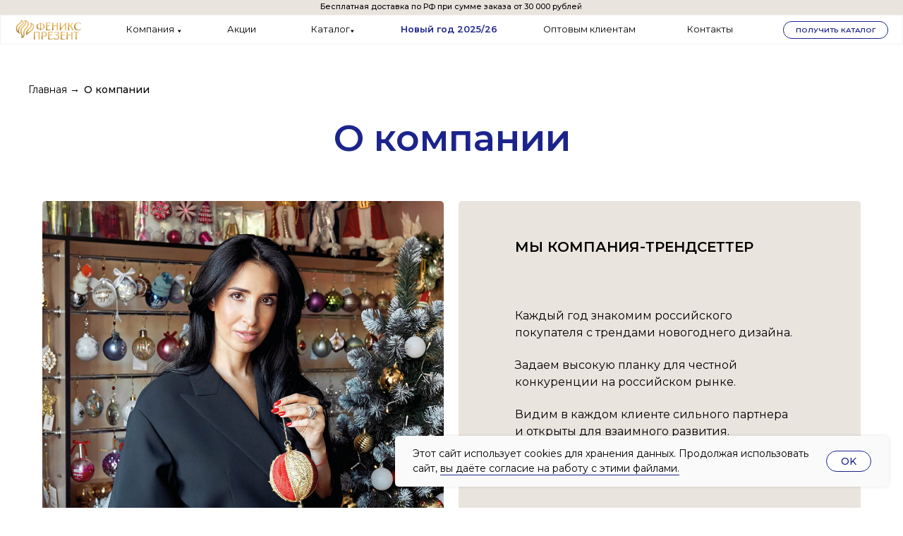

--- FILE ---
content_type: text/html; charset=UTF-8
request_url: https://f-present.ru/about
body_size: 38369
content:
<!DOCTYPE html> <html> <head> <meta charset="utf-8" /> <meta http-equiv="Content-Type" content="text/html; charset=utf-8" /> <meta name="viewport" content="width=device-width, initial-scale=1.0" /> <!--metatextblock--> <title>О компании ФЕНИКС ПРЕЗЕНТ | Производитель и оптовый поставщик</title> <meta name="description" content=" Феникс Презент предлагает комплексное решение для продающей сезонной матрицы. Более 80% ассортимента обновляется ежесезонно. В нашем ассортименте тренды и бестселлеры с мировых выставок. Доставка по РФ от 30 тыс. руб." /> <meta property="og:url" content="https://f-present.ru/about" /> <meta property="og:title" content="О компании ФЕНИКС ПРЕЗЕНТ | Производитель и оптовый поставщик" /> <meta property="og:description" content=" Феникс Презент предлагает комплексное решение для продающей сезонной матрицы. Более 80% ассортимента обновляется ежесезонно. В нашем ассортименте тренды и бестселлеры с мировых выставок. Доставка по РФ от 30 тыс. руб." /> <meta property="og:type" content="website" /> <link rel="canonical" href="https://f-present.ru/about"> <!--/metatextblock--> <meta name="format-detection" content="telephone=no" /> <meta http-equiv="x-dns-prefetch-control" content="on"> <link rel="dns-prefetch" href="https://ws.tildacdn.com"> <link rel="dns-prefetch" href="https://static.tildacdn.com"> <link rel="icon" type="image/x-icon" sizes="32x32" href="https://static.tildacdn.com/tild6338-3832-4165-a534-303162313833/favicon.ico" media="(prefers-color-scheme: light)"/> <link rel="icon" type="image/x-icon" sizes="32x32" href="https://static.tildacdn.com/tild6366-3565-4838-b164-373163663963/favicon.ico" media="(prefers-color-scheme: dark)"/> <link rel="icon" type="image/svg+xml" sizes="any" href="https://static.tildacdn.com/tild3835-3934-4666-a435-326166363134/favicon.svg"> <link rel="apple-touch-icon" type="image/png" href="https://static.tildacdn.com/tild6566-3731-4935-a630-643263646264/apple-touch-icon.png"> <link rel="icon" type="image/png" sizes="192x192" href="https://static.tildacdn.com/tild6566-3731-4935-a630-643263646264/apple-touch-icon.png"> <!-- Assets --> <script src="https://neo.tildacdn.com/js/tilda-fallback-1.0.min.js" async charset="utf-8"></script> <link rel="stylesheet" href="https://static.tildacdn.com/css/tilda-grid-3.0.min.css" type="text/css" media="all" onerror="this.loaderr='y';"/> <link rel="stylesheet" href="https://static.tildacdn.com/ws/project8870539/tilda-blocks-page73512009.min.css?t=1763020733" type="text/css" media="all" onerror="this.loaderr='y';" /> <link rel="preconnect" href="https://fonts.gstatic.com"> <link href="https://fonts.googleapis.com/css2?family=Montserrat:wght@100..900&subset=latin,cyrillic" rel="stylesheet"> <link rel="stylesheet" href="https://static.tildacdn.com/css/tilda-animation-2.0.min.css" type="text/css" media="all" onerror="this.loaderr='y';" /> <link rel="stylesheet" href="https://static.tildacdn.com/css/tilda-slds-1.4.min.css" type="text/css" media="print" onload="this.media='all';" onerror="this.loaderr='y';" /> <noscript><link rel="stylesheet" href="https://static.tildacdn.com/css/tilda-slds-1.4.min.css" type="text/css" media="all" /></noscript> <link rel="stylesheet" href="https://static.tildacdn.com/css/tilda-cards-1.0.min.css" type="text/css" media="all" onerror="this.loaderr='y';" /> <link rel="stylesheet" href="https://static.tildacdn.com/css/tilda-popup-1.1.min.css" type="text/css" media="print" onload="this.media='all';" onerror="this.loaderr='y';" /> <noscript><link rel="stylesheet" href="https://static.tildacdn.com/css/tilda-popup-1.1.min.css" type="text/css" media="all" /></noscript> <link rel="stylesheet" href="https://static.tildacdn.com/css/tilda-forms-1.0.min.css" type="text/css" media="all" onerror="this.loaderr='y';" /> <link rel="stylesheet" href="https://static.tildacdn.com/css/tilda-cart-1.0.min.css" type="text/css" media="all" onerror="this.loaderr='y';" /> <link rel="stylesheet" type="text/css" href="/custom.css?t=1763020733"> <script nomodule src="https://static.tildacdn.com/js/tilda-polyfill-1.0.min.js" charset="utf-8"></script> <script type="text/javascript">function t_onReady(func) {if(document.readyState!='loading') {func();} else {document.addEventListener('DOMContentLoaded',func);}}
function t_onFuncLoad(funcName,okFunc,time) {if(typeof window[funcName]==='function') {okFunc();} else {setTimeout(function() {t_onFuncLoad(funcName,okFunc,time);},(time||100));}}function t_throttle(fn,threshhold,scope) {return function() {fn.apply(scope||this,arguments);};}function t396_initialScale(t){var e=document.getElementById("rec"+t);if(e){var i=e.querySelector(".t396__artboard");if(i){window.tn_scale_initial_window_width||(window.tn_scale_initial_window_width=document.documentElement.clientWidth);var a=window.tn_scale_initial_window_width,r=[],n,l=i.getAttribute("data-artboard-screens");if(l){l=l.split(",");for(var o=0;o<l.length;o++)r[o]=parseInt(l[o],10)}else r=[320,480,640,960,1200];for(var o=0;o<r.length;o++){var d=r[o];a>=d&&(n=d)}var _="edit"===window.allrecords.getAttribute("data-tilda-mode"),c="center"===t396_getFieldValue(i,"valign",n,r),s="grid"===t396_getFieldValue(i,"upscale",n,r),w=t396_getFieldValue(i,"height_vh",n,r),g=t396_getFieldValue(i,"height",n,r),u=!!window.opr&&!!window.opr.addons||!!window.opera||-1!==navigator.userAgent.indexOf(" OPR/");if(!_&&c&&!s&&!w&&g&&!u){var h=parseFloat((a/n).toFixed(3)),f=[i,i.querySelector(".t396__carrier"),i.querySelector(".t396__filter")],v=Math.floor(parseInt(g,10)*h)+"px",p;i.style.setProperty("--initial-scale-height",v);for(var o=0;o<f.length;o++)f[o].style.setProperty("height","var(--initial-scale-height)");t396_scaleInitial__getElementsToScale(i).forEach((function(t){t.style.zoom=h}))}}}}function t396_scaleInitial__getElementsToScale(t){return t?Array.prototype.slice.call(t.children).filter((function(t){return t&&(t.classList.contains("t396__elem")||t.classList.contains("t396__group"))})):[]}function t396_getFieldValue(t,e,i,a){var r,n=a[a.length-1];if(!(r=i===n?t.getAttribute("data-artboard-"+e):t.getAttribute("data-artboard-"+e+"-res-"+i)))for(var l=0;l<a.length;l++){var o=a[l];if(!(o<=i)&&(r=o===n?t.getAttribute("data-artboard-"+e):t.getAttribute("data-artboard-"+e+"-res-"+o)))break}return r}window.TN_SCALE_INITIAL_VER="1.0",window.tn_scale_initial_window_width=null;</script> <script src="https://static.tildacdn.com/js/jquery-1.10.2.min.js" charset="utf-8" onerror="this.loaderr='y';"></script> <script src="https://static.tildacdn.com/js/tilda-scripts-3.0.min.js" charset="utf-8" defer onerror="this.loaderr='y';"></script> <script src="https://static.tildacdn.com/ws/project8870539/tilda-blocks-page73512009.min.js?t=1763020733" charset="utf-8" async onerror="this.loaderr='y';"></script> <script src="https://static.tildacdn.com/js/tilda-lazyload-1.0.min.js" charset="utf-8" async onerror="this.loaderr='y';"></script> <script src="https://static.tildacdn.com/js/tilda-animation-2.0.min.js" charset="utf-8" async onerror="this.loaderr='y';"></script> <script src="https://static.tildacdn.com/js/tilda-zero-1.1.min.js" charset="utf-8" async onerror="this.loaderr='y';"></script> <script src="https://static.tildacdn.com/js/tilda-slds-1.4.min.js" charset="utf-8" async onerror="this.loaderr='y';"></script> <script src="https://static.tildacdn.com/js/hammer.min.js" charset="utf-8" async onerror="this.loaderr='y';"></script> <script src="https://static.tildacdn.com/js/tilda-cards-1.0.min.js" charset="utf-8" async onerror="this.loaderr='y';"></script> <script src="https://static.tildacdn.com/js/tilda-popup-1.0.min.js" charset="utf-8" async onerror="this.loaderr='y';"></script> <script src="https://static.tildacdn.com/js/tilda-forms-1.0.min.js" charset="utf-8" async onerror="this.loaderr='y';"></script> <script src="https://static.tildacdn.com/js/tilda-cart-1.1.min.js" charset="utf-8" async onerror="this.loaderr='y';"></script> <script src="https://static.tildacdn.com/js/tilda-widget-positions-1.0.min.js" charset="utf-8" async onerror="this.loaderr='y';"></script> <script src="https://static.tildacdn.com/js/tilda-zero-forms-1.0.min.js" charset="utf-8" async onerror="this.loaderr='y';"></script> <script src="https://static.tildacdn.com/js/tilda-animation-sbs-1.0.min.js" charset="utf-8" async onerror="this.loaderr='y';"></script> <script src="https://static.tildacdn.com/js/tilda-zero-scale-1.0.min.js" charset="utf-8" async onerror="this.loaderr='y';"></script> <script src="https://static.tildacdn.com/js/tilda-events-1.0.min.js" charset="utf-8" async onerror="this.loaderr='y';"></script> <!-- nominify begin --> <!-- Yandex.Metrika counter --> <script type="text/javascript">
    (function(m,e,t,r,i,k,a){
        m[i]=m[i]||function(){(m[i].a=m[i].a||[]).push(arguments)};
        m[i].l=1*new Date();
        for (var j = 0; j < document.scripts.length; j++) {if (document.scripts[j].src === r) { return; }}
        k=e.createElement(t),a=e.getElementsByTagName(t)[0],k.async=1,k.src=r,a.parentNode.insertBefore(k,a)
    })(window, document,'script','https://mc.yandex.ru/metrika/tag.js', 'ym');

    ym(102508077, 'init', {clickmap:true, accurateTrackBounce:true, trackLinks:true});
</script> <noscript><div><img src="https://mc.yandex.ru/watch/102508077" style="position:absolute; left:-9999px;" alt="" /></div></noscript> <!-- /Yandex.Metrika counter --> <!-- nominify end --><script type="text/javascript">window.dataLayer=window.dataLayer||[];</script> <script type="text/javascript">(function() {if((/bot|google|yandex|baidu|bing|msn|duckduckbot|teoma|slurp|crawler|spider|robot|crawling|facebook/i.test(navigator.userAgent))===false&&typeof(sessionStorage)!='undefined'&&sessionStorage.getItem('visited')!=='y'&&document.visibilityState){var style=document.createElement('style');style.type='text/css';style.innerHTML='@media screen and (min-width: 980px) {.t-records {opacity: 0;}.t-records_animated {-webkit-transition: opacity ease-in-out .2s;-moz-transition: opacity ease-in-out .2s;-o-transition: opacity ease-in-out .2s;transition: opacity ease-in-out .2s;}.t-records.t-records_visible {opacity: 1;}}';document.getElementsByTagName('head')[0].appendChild(style);function t_setvisRecs(){var alr=document.querySelectorAll('.t-records');Array.prototype.forEach.call(alr,function(el) {el.classList.add("t-records_animated");});setTimeout(function() {Array.prototype.forEach.call(alr,function(el) {el.classList.add("t-records_visible");});sessionStorage.setItem("visited","y");},400);}
document.addEventListener('DOMContentLoaded',t_setvisRecs);}})();</script></head> <body class="t-body" style="margin:0;"> <!--allrecords--> <div id="allrecords" class="t-records" data-hook="blocks-collection-content-node" data-tilda-project-id="8870539" data-tilda-page-id="73512009" data-tilda-page-alias="about" data-tilda-formskey="38e67fd26cbe724ad6a2d13a88870539" data-tilda-cookie="no" data-tilda-lazy="yes" data-tilda-root-zone="com" data-tilda-project-headcode="yes" data-tilda-project-country="RU"> <!--header--> <header id="t-header" class="t-records" data-hook="blocks-collection-content-node" data-tilda-project-id="8870539" data-tilda-page-id="73514025" data-tilda-page-alias="header" data-tilda-formskey="38e67fd26cbe724ad6a2d13a88870539" data-tilda-cookie="no" data-tilda-lazy="yes" data-tilda-root-zone="com" data-tilda-project-headcode="yes" data-tilda-project-country="RU"> <div id="rec1229681131" class="r t-rec" style=" " data-animationappear="off" data-record-type="360"> <!-- T360 --> <style>.t-records{opacity:0;}.t-records_animated{-webkit-transition:opacity ease-in-out .5s;-moz-transition:opacity ease-in-out .5s;-o-transition:opacity ease-in-out .5s;transition:opacity ease-in-out .5s;}.t-records.t-records_visible,.t-records .t-records{opacity:1;}</style> <script>t_onReady(function() {var allRecords=document.querySelector('.t-records');window.addEventListener('pageshow',function(event) {if(event.persisted) {allRecords.classList.add('t-records_visible');}});var rec=document.querySelector('#rec1229681131');if(!rec) return;rec.setAttribute('data-animationappear','off');rec.style.opacity='1';allRecords.classList.add('t-records_animated');setTimeout(function() {allRecords.classList.add('t-records_visible');},200);});</script> <script>t_onReady(function() {var selects='button:not(.t-submit):not(.t835__btn_next):not(.t835__btn_prev):not(.t835__btn_result):not(.t862__btn_next):not(.t862__btn_prev):not(.t862__btn_result):not(.t854__news-btn):not(.t862__btn_next),' +
'a:not([href*="#"]):not(.carousel-control):not(.t-carousel__control):not(.t807__btn_reply):not([href^="#price"]):not([href^="javascript"]):not([href^="mailto"]):not([href^="tel"]):not([href^="link_sub"]):not(.js-feed-btn-show-more):not(.t367__opener):not([href^="https://www.dropbox.com/"])';var elements=document.querySelectorAll(selects);Array.prototype.forEach.call(elements,function(element) {if(element.getAttribute('data-menu-submenu-hook')) return;element.addEventListener('click',function(event) {var goTo=this.getAttribute('href');if(goTo!==null&&!goTo.startsWith('#')) {var ctrl=event.ctrlKey;var cmd=event.metaKey&&navigator.platform.indexOf('Mac')!==-1;if(!ctrl&&!cmd) {var target=this.getAttribute('target');if(target!=='_blank') {event.preventDefault();var allRecords=document.querySelector('.t-records');if(allRecords) {allRecords.classList.remove('t-records_visible');}
setTimeout(function() {window.location=goTo;},500);}}}});});});</script> <style>.t360__bar{background-color:#1c248c;}</style> <script>t_onReady(function() {var isSafari=/Safari/.test(navigator.userAgent)&&/Apple Computer/.test(navigator.vendor);if(!isSafari) {document.body.insertAdjacentHTML('beforeend','<div class="t360__progress"><div class="t360__bar"></div></div>');setTimeout(function() {var bar=document.querySelector('.t360__bar');if(bar) bar.classList.add('t360__barprogress');},10);}});function t360_onProgressLoad() {var bar=document.querySelector('.t360__bar');if(!bar) return;bar.classList.remove('t360__barprogress');bar.classList.add('t360__barprogressfinished');setTimeout(function() {bar.classList.add('t360__barprogresshidden');},20);setTimeout(function() {var progress=document.querySelector('.t360__progress');if(progress) progress.style.display='none';},500);};if(document.readyState==='complete') {setTimeout(t360_onProgressLoad,60);} else {window.addEventListener('load',t360_onProgressLoad);}</script> </div> <div id="rec1225475601" class="r t-rec" style=" " data-animationappear="off" data-record-type="396"> <!-- T396 --> <style>#rec1225475601 .t396__artboard {position:fixed;width:100%;left:0;top:0;z-index:990;}#rec1225475601 .t396__artboard {height:60px;background-color:#ffffff;}#rec1225475601 .t396__filter {height:60px;}#rec1225475601 .t396__carrier{height:60px;background-position:center center;background-attachment:scroll;background-size:cover;background-repeat:no-repeat;}@media screen and (max-width:1199px) {#rec1225475601 .t396__artboard,#rec1225475601 .t396__filter,#rec1225475601 .t396__carrier {}#rec1225475601 .t396__filter {}#rec1225475601 .t396__carrier {background-attachment:scroll;}}@media screen and (max-width:959px) {#rec1225475601 .t396__artboard,#rec1225475601 .t396__filter,#rec1225475601 .t396__carrier {}#rec1225475601 .t396__filter {}#rec1225475601 .t396__carrier {background-attachment:scroll;}}@media screen and (max-width:639px) {#rec1225475601 .t396__artboard,#rec1225475601 .t396__filter,#rec1225475601 .t396__carrier {height:50px;}#rec1225475601 .t396__filter {}#rec1225475601 .t396__carrier {background-attachment:scroll;}}#rec1225475601 .tn-elem[data-elem-id="1755422596584"] {z-index:3;top:calc(60px - 40px + 0px);left:calc(50% - 600px + 0px);width:1200px;height:40px;}#rec1225475601 .tn-elem[data-elem-id="1755422596584"] .tn-atom{border-width:1px;border-radius:0px 0px 0px 0px;background-color:#ffffff;background-position:center center;border-color:#f2f2f2 ;border-style:solid ;transition:background-color var(--t396-speedhover,0s) ease-in-out,color var(--t396-speedhover,0s) ease-in-out,border-color var(--t396-speedhover,0s) ease-in-out,box-shadow var(--t396-shadowshoverspeed,0.2s) ease-in-out;}@media screen and (max-width:1199px) {#rec1225475601 .tn-elem[data-elem-id="1755422596584"] {display:table;width:960px;}}@media screen and (max-width:959px) {#rec1225475601 .tn-elem[data-elem-id="1755422596584"] {display:table;width:640px;}}@media screen and (max-width:639px) {#rec1225475601 .tn-elem[data-elem-id="1755422596584"] {display:table;top:calc(60px - 40px + 0px);width:320px;height:35px;-webkit-backdrop-filter:blur(3px);backdrop-filter:blur(3px);}#rec1225475601 .tn-elem[data-elem-id="1755422596584"] .tn-atom {background-size:cover;opacity:0.2;}}#rec1225475601 .tn-elem[data-elem-id="1755375147839"] {z-index:3;top:calc(60px - 29px + -6px);left:calc(50% - 600px + 20px);width:90px;height:auto;}#rec1225475601 .tn-elem[data-elem-id="1755375147839"] .tn-atom {border-radius:0px 0px 0px 0px;background-position:center center;border-color:transparent ;border-style:solid ;transition:background-color var(--t396-speedhover,0s) ease-in-out,color var(--t396-speedhover,0s) ease-in-out,border-color var(--t396-speedhover,0s) ease-in-out,box-shadow var(--t396-shadowshoverspeed,0.2s) ease-in-out;}#rec1225475601 .tn-elem[data-elem-id="1755375147839"] .tn-atom__img {border-radius:0px 0px 0px 0px;object-position:center center;}@media screen and (max-width:1199px) {#rec1225475601 .tn-elem[data-elem-id="1755375147839"] {display:table;left:calc(50% - 480px + 10px);height:auto;}}@media screen and (max-width:959px) {#rec1225475601 .tn-elem[data-elem-id="1755375147839"] {display:table;top:calc(60px - 29px + -8px);width:79px;height:auto;}}@media screen and (max-width:639px) {#rec1225475601 .tn-elem[data-elem-id="1755375147839"] {display:table;top:calc(60px - 29px + -5px);left:calc(50% - 160px + 5px);height:auto;}}#rec1225475601 .tn-elem[data-elem-id="1755375216466"]{color:#000000;z-index:3;top:34px;left:calc(50% - 600px + 913px);width:68px;height:auto;}#rec1225475601 .tn-elem[data-elem-id="1755375216466"] .tn-atom {vertical-align:middle;color:#000000;font-size:12px;font-family:'Montserrat',Arial,sans-serif;line-height:1;font-weight:400;background-position:center center;border-color:transparent ;border-style:solid ;transition:background-color var(--t396-speedhover,0s) ease-in-out,color var(--t396-speedhover,0s) ease-in-out,border-color var(--t396-speedhover,0s) ease-in-out,box-shadow var(--t396-shadowshoverspeed,0.2s) ease-in-out;}@media screen and (max-width:1199px) {#rec1225475601 .tn-elem[data-elem-id="1755375216466"] {display:table;left:calc(50% - 480px + 863px);height:auto;}}@media screen and (max-width:959px) {#rec1225475601 .tn-elem[data-elem-id="1755375216466"] {display:table;top:35px;left:calc(50% - 320px + 573px);height:auto;}}@media screen and (max-width:639px) {#rec1225475601 .tn-elem[data-elem-id="1755375216466"] {display:table;left:calc(50% - 160px + -157px);height:auto;}}#rec1225475601 .tn-elem[data-elem-id="1755375261201"]{color:#000000;z-index:3;top:34px;left:calc(50% - 600px + 722px);width:131px;height:auto;}#rec1225475601 .tn-elem[data-elem-id="1755375261201"] .tn-atom {vertical-align:middle;color:#000000;font-size:12px;font-family:'Montserrat',Arial,sans-serif;line-height:1;font-weight:400;background-position:center center;border-color:transparent ;border-style:solid ;transition:background-color var(--t396-speedhover,0s) ease-in-out,color var(--t396-speedhover,0s) ease-in-out,border-color var(--t396-speedhover,0s) ease-in-out,box-shadow var(--t396-shadowshoverspeed,0.2s) ease-in-out;}@media screen and (max-width:1199px) {#rec1225475601 .tn-elem[data-elem-id="1755375261201"] {display:table;left:calc(50% - 480px + 672px);height:auto;}}@media screen and (max-width:959px) {#rec1225475601 .tn-elem[data-elem-id="1755375261201"] {display:table;top:35px;left:calc(50% - 320px + 437px);height:auto;}}@media screen and (max-width:639px) {#rec1225475601 .tn-elem[data-elem-id="1755375261201"] {display:table;left:calc(50% - 160px + -293px);height:auto;}}#rec1225475601 .tn-elem[data-elem-id="1755375270253"]{color:#1c248c;z-index:3;top:34px;left:calc(50% - 600px + 532px);width:130px;height:auto;}#rec1225475601 .tn-elem[data-elem-id="1755375270253"] .tn-atom {vertical-align:middle;color:#1c248c;font-size:12px;font-family:'Montserrat',Arial,sans-serif;line-height:1;font-weight:600;background-position:center center;border-color:transparent ;border-style:solid ;transition:background-color var(--t396-speedhover,0s) ease-in-out,color var(--t396-speedhover,0s) ease-in-out,border-color var(--t396-speedhover,0s) ease-in-out,box-shadow var(--t396-shadowshoverspeed,0.2s) ease-in-out;}@media screen and (max-width:1199px) {#rec1225475601 .tn-elem[data-elem-id="1755375270253"] {display:table;left:calc(50% - 480px + 482px);height:auto;}}@media screen and (max-width:959px) {#rec1225475601 .tn-elem[data-elem-id="1755375270253"] {display:table;top:35px;left:calc(50% - 320px + 306px);height:auto;}}@media screen and (max-width:639px) {#rec1225475601 .tn-elem[data-elem-id="1755375270253"] {display:table;left:calc(50% - 160px + -428px);height:auto;}}#rec1225475601 .tn-elem[data-elem-id="1755375270257"]{color:#000000;z-index:3;top:34px;left:calc(50% - 600px + 413px);width:59px;height:auto;}#rec1225475601 .tn-elem[data-elem-id="1755375270257"] .tn-atom {vertical-align:middle;color:#000000;font-size:12px;font-family:'Montserrat',Arial,sans-serif;line-height:1;font-weight:400;background-position:center center;border-color:transparent ;border-style:solid ;transition:background-color var(--t396-speedhover,0s) ease-in-out,color var(--t396-speedhover,0s) ease-in-out,border-color var(--t396-speedhover,0s) ease-in-out,box-shadow var(--t396-shadowshoverspeed,0.2s) ease-in-out;}@media screen and (max-width:1199px) {#rec1225475601 .tn-elem[data-elem-id="1755375270257"] {display:table;left:calc(50% - 480px + 363px);height:auto;}}@media screen and (max-width:959px) {#rec1225475601 .tn-elem[data-elem-id="1755375270257"] {display:table;top:35px;left:calc(50% - 320px + 238px);height:auto;}}@media screen and (max-width:639px) {#rec1225475601 .tn-elem[data-elem-id="1755375270257"] {display:table;left:calc(50% - 160px + -492px);height:auto;}}#rec1225475601 .tn-elem[data-elem-id="1755375266402"]{color:#000000;z-index:3;top:34px;left:calc(50% - 600px + 302px);width:51px;height:auto;}#rec1225475601 .tn-elem[data-elem-id="1755375266402"] .tn-atom {vertical-align:middle;color:#000000;font-size:12px;font-family:'Montserrat',Arial,sans-serif;line-height:1;font-weight:400;background-position:center center;border-color:transparent ;border-style:solid ;transition:background-color var(--t396-speedhover,0s) ease-in-out,color var(--t396-speedhover,0s) ease-in-out,border-color var(--t396-speedhover,0s) ease-in-out,box-shadow var(--t396-shadowshoverspeed,0.2s) ease-in-out;}@media screen and (max-width:1199px) {#rec1225475601 .tn-elem[data-elem-id="1755375266402"] {display:table;left:calc(50% - 480px + 252px);height:auto;}}@media screen and (max-width:959px) {#rec1225475601 .tn-elem[data-elem-id="1755375266402"] {display:table;top:35px;left:calc(50% - 320px + 183px);height:auto;}}@media screen and (max-width:639px) {#rec1225475601 .tn-elem[data-elem-id="1755375266402"] {display:table;left:calc(50% - 160px + -548px);height:auto;}}#rec1225475601 .tn-elem[data-elem-id="1755375266406"]{color:#000000;z-index:3;top:34px;left:calc(50% - 600px + 168px);width:74px;height:auto;}#rec1225475601 .tn-elem[data-elem-id="1755375266406"] .tn-atom {vertical-align:middle;color:#000000;font-size:12px;font-family:'Montserrat',Arial,sans-serif;line-height:1;font-weight:400;background-position:center center;border-color:transparent ;border-style:solid ;transition:background-color var(--t396-speedhover,0s) ease-in-out,color var(--t396-speedhover,0s) ease-in-out,border-color var(--t396-speedhover,0s) ease-in-out,box-shadow var(--t396-shadowshoverspeed,0.2s) ease-in-out;}@media screen and (max-width:1199px) {#rec1225475601 .tn-elem[data-elem-id="1755375266406"] {display:table;left:calc(50% - 480px + 118px);height:auto;}}@media screen and (max-width:959px) {#rec1225475601 .tn-elem[data-elem-id="1755375266406"] {display:table;top:35px;left:calc(50% - 320px + 100px);height:auto;}}@media screen and (max-width:639px) {#rec1225475601 .tn-elem[data-elem-id="1755375266406"] {display:table;left:calc(50% - 160px + -627px);height:auto;}}#rec1225475601 .tn-elem[data-elem-id="1755508285509"] {z-index:3;top:36px;left:calc(50% - 600px + 155px);width:8px;height:8px;}#rec1225475601 .tn-elem.t396__elem--anim-hidden[data-elem-id="1755508285509"] {opacity:0;}#rec1225475601 .tn-elem[data-elem-id="1755508285509"] .tn-atom {border-radius:3000px 3000px 3000px 3000px;background-color:#1c248c;background-position:center center;border-color:transparent ;border-style:solid ;transition:background-color var(--t396-speedhover,0s) ease-in-out,color var(--t396-speedhover,0s) ease-in-out,border-color var(--t396-speedhover,0s) ease-in-out,box-shadow var(--t396-shadowshoverspeed,0.2s) ease-in-out;}@media screen and (max-width:1199px) {#rec1225475601 .tn-elem[data-elem-id="1755508285509"] {display:table;top:0px;left:calc(50% - 480px + 345px);}}@media screen and (max-width:959px) {#rec1225475601 .tn-elem[data-elem-id="1755508285509"] {display:table;top:-117px;left:calc(50% - 320px + 415px);}#rec1225475601 .tn-elem[data-elem-id="1755508285509"] .tn-atom {background-size:cover;opacity:0;}}@media screen and (max-width:639px) {#rec1225475601 .tn-elem[data-elem-id="1755508285509"] {display:table;}}#rec1225475601 .tn-elem[data-elem-id="1755508376367"] {z-index:3;top:36px;left:calc(50% - 600px + 289px);width:8px;height:8px;}#rec1225475601 .tn-elem.t396__elem--anim-hidden[data-elem-id="1755508376367"] {opacity:0;}#rec1225475601 .tn-elem[data-elem-id="1755508376367"] .tn-atom {border-radius:3000px 3000px 3000px 3000px;background-color:#1c248c;background-position:center center;border-color:transparent ;border-style:solid ;transition:background-color var(--t396-speedhover,0s) ease-in-out,color var(--t396-speedhover,0s) ease-in-out,border-color var(--t396-speedhover,0s) ease-in-out,box-shadow var(--t396-shadowshoverspeed,0.2s) ease-in-out;}@media screen and (max-width:1199px) {#rec1225475601 .tn-elem[data-elem-id="1755508376367"] {display:table;top:10px;left:calc(50% - 480px + 355px);}}@media screen and (max-width:959px) {#rec1225475601 .tn-elem[data-elem-id="1755508376367"] {display:table;top:-107px;left:calc(50% - 320px + 425px);}#rec1225475601 .tn-elem[data-elem-id="1755508376367"] .tn-atom {background-size:cover;opacity:0;}}@media screen and (max-width:639px) {#rec1225475601 .tn-elem[data-elem-id="1755508376367"] {display:table;}}#rec1225475601 .tn-elem[data-elem-id="1755508882954"] {z-index:3;top:36px;left:calc(50% - 600px + 399px);width:8px;height:8px;}#rec1225475601 .tn-elem.t396__elem--anim-hidden[data-elem-id="1755508882954"] {opacity:0;}#rec1225475601 .tn-elem[data-elem-id="1755508882954"] .tn-atom {border-radius:3000px 3000px 3000px 3000px;background-color:#1c248c;background-position:center center;border-color:transparent ;border-style:solid ;transition:background-color var(--t396-speedhover,0s) ease-in-out,color var(--t396-speedhover,0s) ease-in-out,border-color var(--t396-speedhover,0s) ease-in-out,box-shadow var(--t396-shadowshoverspeed,0.2s) ease-in-out;}@media screen and (max-width:1199px) {#rec1225475601 .tn-elem[data-elem-id="1755508882954"] {display:table;top:-60px;left:calc(50% - 480px + 365px);}}@media screen and (max-width:959px) {#rec1225475601 .tn-elem[data-elem-id="1755508882954"] {display:table;top:-97px;left:calc(50% - 320px + 435px);}#rec1225475601 .tn-elem[data-elem-id="1755508882954"] .tn-atom {background-size:cover;opacity:0;}}@media screen and (max-width:639px) {#rec1225475601 .tn-elem[data-elem-id="1755508882954"] {display:table;}}#rec1225475601 .tn-elem[data-elem-id="1755508926799"] {z-index:3;top:36px;left:calc(50% - 600px + 519px);width:8px;height:8px;}#rec1225475601 .tn-elem.t396__elem--anim-hidden[data-elem-id="1755508926799"] {opacity:0;}#rec1225475601 .tn-elem[data-elem-id="1755508926799"] .tn-atom {border-radius:3000px 3000px 3000px 3000px;background-color:#1c248c;background-position:center center;border-color:transparent ;border-style:solid ;transition:background-color var(--t396-speedhover,0s) ease-in-out,color var(--t396-speedhover,0s) ease-in-out,border-color var(--t396-speedhover,0s) ease-in-out,box-shadow var(--t396-shadowshoverspeed,0.2s) ease-in-out;}@media screen and (max-width:1199px) {#rec1225475601 .tn-elem[data-elem-id="1755508926799"] {display:table;top:-60px;left:calc(50% - 480px + 375px);}}@media screen and (max-width:959px) {#rec1225475601 .tn-elem[data-elem-id="1755508926799"] {display:table;top:-87px;left:calc(50% - 320px + 445px);}#rec1225475601 .tn-elem[data-elem-id="1755508926799"] .tn-atom {background-size:cover;opacity:0;}}@media screen and (max-width:639px) {#rec1225475601 .tn-elem[data-elem-id="1755508926799"] {display:table;}}#rec1225475601 .tn-elem[data-elem-id="1755508942475"] {z-index:3;top:36px;left:calc(50% - 600px + 709px);width:8px;height:8px;}#rec1225475601 .tn-elem.t396__elem--anim-hidden[data-elem-id="1755508942475"] {opacity:0;}#rec1225475601 .tn-elem[data-elem-id="1755508942475"] .tn-atom {border-radius:3000px 3000px 3000px 3000px;background-color:#1c248c;background-position:center center;border-color:transparent ;border-style:solid ;transition:background-color var(--t396-speedhover,0s) ease-in-out,color var(--t396-speedhover,0s) ease-in-out,border-color var(--t396-speedhover,0s) ease-in-out,box-shadow var(--t396-shadowshoverspeed,0.2s) ease-in-out;}@media screen and (max-width:1199px) {#rec1225475601 .tn-elem[data-elem-id="1755508942475"] {display:table;top:-60px;left:calc(50% - 480px + 385px);}}@media screen and (max-width:959px) {#rec1225475601 .tn-elem[data-elem-id="1755508942475"] {display:table;top:-77px;left:calc(50% - 320px + 455px);}#rec1225475601 .tn-elem[data-elem-id="1755508942475"] .tn-atom {background-size:cover;opacity:0;}}@media screen and (max-width:639px) {#rec1225475601 .tn-elem[data-elem-id="1755508942475"] {display:table;}}#rec1225475601 .tn-elem[data-elem-id="1755508956585"] {z-index:3;top:36px;left:calc(50% - 600px + 900px);width:8px;height:8px;}#rec1225475601 .tn-elem.t396__elem--anim-hidden[data-elem-id="1755508956585"] {opacity:0;}#rec1225475601 .tn-elem[data-elem-id="1755508956585"] .tn-atom {border-radius:3000px 3000px 3000px 3000px;background-color:#1c248c;background-position:center center;border-color:transparent ;border-style:solid ;transition:background-color var(--t396-speedhover,0s) ease-in-out,color var(--t396-speedhover,0s) ease-in-out,border-color var(--t396-speedhover,0s) ease-in-out,box-shadow var(--t396-shadowshoverspeed,0.2s) ease-in-out;}@media screen and (max-width:1199px) {#rec1225475601 .tn-elem[data-elem-id="1755508956585"] {display:table;top:-60px;left:calc(50% - 480px + 395px);}}@media screen and (max-width:959px) {#rec1225475601 .tn-elem[data-elem-id="1755508956585"] {display:table;top:-67px;left:calc(50% - 320px + 465px);}#rec1225475601 .tn-elem[data-elem-id="1755508956585"] .tn-atom {background-size:cover;opacity:0;}}@media screen and (max-width:639px) {#rec1225475601 .tn-elem[data-elem-id="1755508956585"] {display:table;}}#rec1225475601 .tn-elem[data-elem-id="1755378670830"]{color:#1c248c;text-align:center;z-index:3;top:28px;left:calc(50% - 600px + 1040px);width:140px;height:24px;}#rec1225475601 .tn-elem[data-elem-id="1755378670830"] .tn-atom{color:#1c248c;font-size:9px;font-family:'Montserrat',Arial,sans-serif;line-height:1.55;font-weight:600;text-transform:uppercase;border-width:1px;border-radius:60px 60px 60px 60px;background-color:#ffffff;background-position:center center;border-color:#1c248c ;border-style:solid ;--t396-speedhover:0.2s;transition:background-color var(--t396-speedhover,0s) ease-in-out,color var(--t396-speedhover,0s) ease-in-out,border-color var(--t396-speedhover,0s) ease-in-out,box-shadow var(--t396-shadowshoverspeed,0.2s) ease-in-out;}#rec1225475601 .tn-elem[data-elem-id="1755378670830"] .tn-atom {-webkit-box-pack:center;-ms-flex-pack:center;justify-content:center;}@media (hover),(min-width:0\0) {#rec1225475601 .tn-elem[data-elem-id="1755378670830"] .tn-atom:hover {background-color:#1c248c;background-image:none;}#rec1225475601 .tn-elem[data-elem-id="1755378670830"] .tn-atom:hover {color:#fdfdfd;}}@media screen and (max-width:1199px) {#rec1225475601 .tn-elem[data-elem-id="1755378670830"] {display:block;top:-28px;left:calc(50% - 480px + -261px);}}@media screen and (max-width:959px) {#rec1225475601 .tn-elem[data-elem-id="1755378670830"] {display:block;}}@media screen and (max-width:639px) {#rec1225475601 .tn-elem[data-elem-id="1755378670830"] {display:block;}}#rec1225475601 .tn-elem[data-elem-id="1755422774351"] {z-index:3;top:0px;left:calc(50% - 600px + 0px);width:1200px;height:20px;}#rec1225475601 .tn-elem[data-elem-id="1755422774351"] .tn-atom {border-radius:0px 0px 0px 0px;background-color:#eae4df;background-position:center center;border-color:transparent ;border-style:solid ;transition:background-color var(--t396-speedhover,0s) ease-in-out,color var(--t396-speedhover,0s) ease-in-out,border-color var(--t396-speedhover,0s) ease-in-out,box-shadow var(--t396-shadowshoverspeed,0.2s) ease-in-out;}@media screen and (max-width:1199px) {#rec1225475601 .tn-elem[data-elem-id="1755422774351"] {display:table;top:0px;left:calc(50% - 480px + 0px);width:960px;}}@media screen and (max-width:959px) {#rec1225475601 .tn-elem[data-elem-id="1755422774351"] {display:table;top:0px;left:calc(50% - 320px + 0px);width:640px;}}@media screen and (max-width:639px) {#rec1225475601 .tn-elem[data-elem-id="1755422774351"] {display:table;top:0px;left:calc(50% - 160px + 0px);width:320px;height:15px;}}#rec1225475601 .tn-elem[data-elem-id="1755422626749"]{color:#000000;text-align:center;z-index:3;top:2px;left:calc(50% - 600px + 221px);width:757px;height:auto;}#rec1225475601 .tn-elem[data-elem-id="1755422626749"] .tn-atom {vertical-align:middle;color:#000000;font-size:10px;font-family:'Montserrat',Arial,sans-serif;line-height:1.55;font-weight:500;background-position:center center;border-color:transparent ;border-style:solid ;transition:background-color var(--t396-speedhover,0s) ease-in-out,color var(--t396-speedhover,0s) ease-in-out,border-color var(--t396-speedhover,0s) ease-in-out,box-shadow var(--t396-shadowshoverspeed,0.2s) ease-in-out;}@media screen and (max-width:1199px) {#rec1225475601 .tn-elem[data-elem-id="1755422626749"] {display:table;top:2px;left:calc(50% - 480px + 111px);height:auto;}}@media screen and (max-width:959px) {#rec1225475601 .tn-elem[data-elem-id="1755422626749"] {display:table;top:2px;left:calc(50% - 320px + 0px);width:640px;height:auto;}}@media screen and (max-width:639px) {#rec1225475601 .tn-elem[data-elem-id="1755422626749"] {display:table;top:1px;left:calc(50% - 160px + 0px);width:320px;height:auto;}#rec1225475601 .tn-elem[data-elem-id="1755422626749"] .tn-atom{font-size:9px;letter-spacing:-0.6px;background-size:cover;}}#rec1225475601 .tn-elem[data-elem-id="1755426505831"] {z-index:3;top:-114px;left:calc(50% - 600px + -93px);width:64px;height:auto;}#rec1225475601 .tn-elem[data-elem-id="1755426505831"] .tn-atom {border-radius:0px 0px 0px 0px;background-position:center center;border-color:transparent ;border-style:solid ;transition:background-color var(--t396-speedhover,0s) ease-in-out,color var(--t396-speedhover,0s) ease-in-out,border-color var(--t396-speedhover,0s) ease-in-out,box-shadow var(--t396-shadowshoverspeed,0.2s) ease-in-out;}#rec1225475601 .tn-elem[data-elem-id="1755426505831"] .tn-atom__img {border-radius:0px 0px 0px 0px;object-position:center center;}@media screen and (max-width:1199px) {#rec1225475601 .tn-elem[data-elem-id="1755426505831"] {display:table;height:auto;}}@media screen and (max-width:959px) {#rec1225475601 .tn-elem[data-elem-id="1755426505831"] {display:table;height:auto;}}@media screen and (max-width:639px) {#rec1225475601 .tn-elem[data-elem-id="1755426505831"] {display:table;top:8px;left:calc(50% - 160px + 271px);width:49px;height:auto;}}#rec1225475601 .tn-elem[data-elem-id="1755508636413"] {z-index:3;top:39px;left:calc(50% - 600px + 236px);width:5px;height:auto;}#rec1225475601 .tn-elem[data-elem-id="1755508636413"] .tn-atom {border-radius:0px 0px 0px 0px;background-position:center center;border-color:transparent ;border-style:solid ;transition:background-color var(--t396-speedhover,0s) ease-in-out,color var(--t396-speedhover,0s) ease-in-out,border-color var(--t396-speedhover,0s) ease-in-out,box-shadow var(--t396-shadowshoverspeed,0.2s) ease-in-out;}#rec1225475601 .tn-elem[data-elem-id="1755508636413"] .tn-atom {-webkit-transform:rotate(180deg);-moz-transform:rotate(180deg);transform:rotate(180deg);}#rec1225475601 .tn-elem[data-elem-id="1755508636413"] .tn-atom__img {border-radius:0px 0px 0px 0px;object-position:center center;}@media screen and (max-width:1199px) {#rec1225475601 .tn-elem[data-elem-id="1755508636413"] {display:table;left:calc(50% - 480px + 186px);height:auto;}}@media screen and (max-width:959px) {#rec1225475601 .tn-elem[data-elem-id="1755508636413"] {display:table;left:calc(50% - 320px + 166px);height:auto;}}@media screen and (max-width:639px) {#rec1225475601 .tn-elem[data-elem-id="1755508636413"] {display:table;left:calc(50% - 160px + -74px);height:auto;}}#rec1225475601 .tn-elem[data-elem-id="1755508897097"] {z-index:3;top:39px;left:calc(50% - 600px + 466px);width:5px;height:auto;}#rec1225475601 .tn-elem[data-elem-id="1755508897097"] .tn-atom {border-radius:0px 0px 0px 0px;background-position:center center;border-color:transparent ;border-style:solid ;transition:background-color var(--t396-speedhover,0s) ease-in-out,color var(--t396-speedhover,0s) ease-in-out,border-color var(--t396-speedhover,0s) ease-in-out,box-shadow var(--t396-shadowshoverspeed,0.2s) ease-in-out;}#rec1225475601 .tn-elem[data-elem-id="1755508897097"] .tn-atom {-webkit-transform:rotate(180deg);-moz-transform:rotate(180deg);transform:rotate(180deg);}#rec1225475601 .tn-elem[data-elem-id="1755508897097"] .tn-atom__img {border-radius:0px 0px 0px 0px;object-position:center center;}@media screen and (max-width:1199px) {#rec1225475601 .tn-elem[data-elem-id="1755508897097"] {display:table;left:calc(50% - 480px + 416px);height:auto;}}@media screen and (max-width:959px) {#rec1225475601 .tn-elem[data-elem-id="1755508897097"] {display:table;left:calc(50% - 320px + 290px);height:auto;}}@media screen and (max-width:639px) {#rec1225475601 .tn-elem[data-elem-id="1755508897097"] {display:table;left:calc(50% - 160px + -54px);height:auto;}}</style> <div class='t396'> <div class="t396__artboard" data-artboard-recid="1225475601" data-artboard-screens="320,640,960,1200" data-artboard-height="60" data-artboard-valign="center" data-artboard-upscale="window" data-artboard-pos="fixed" data-artboard-height-res-320="50"> <div class="t396__carrier" data-artboard-recid="1225475601"></div> <div class="t396__filter" data-artboard-recid="1225475601"></div> <div class='t396__elem tn-elem tn-elem__12254756011755422596584' data-elem-id='1755422596584' data-elem-type='shape' data-field-top-value="0" data-field-left-value="0" data-field-height-value="40" data-field-width-value="1200" data-field-axisy-value="bottom" data-field-axisx-value="left" data-field-container-value="grid" data-field-topunits-value="px" data-field-leftunits-value="px" data-field-heightunits-value="px" data-field-widthunits-value="px" data-field-widthmode-value="fixed" data-field-heightmode-value="fixed" data-field-top-res-320-value="0" data-field-height-res-320-value="35" data-field-width-res-320-value="320" data-field-widthmode-res-320-value="fixed" data-field-heightmode-res-320-value="fixed" data-field-width-res-640-value="640" data-field-width-res-960-value="960"> <div class='tn-atom'> </div> </div> <div class='t396__elem tn-elem tn-elem__12254756011755375147839' data-elem-id='1755375147839' data-elem-type='image' data-field-top-value="-6" data-field-left-value="20" data-field-height-value="29" data-field-width-value="90" data-field-axisy-value="bottom" data-field-axisx-value="left" data-field-container-value="grid" data-field-topunits-value="px" data-field-leftunits-value="px" data-field-heightunits-value="px" data-field-widthunits-value="px" data-field-filewidth-value="639" data-field-fileheight-value="206" data-field-lazyoff-value="y" data-field-widthmode-value="fixed" data-field-heightmode-value="hug" data-field-top-res-320-value="-5" data-field-left-res-320-value="5" data-field-height-res-320-value="25" data-field-top-res-640-value="-8" data-field-height-res-640-value="25" data-field-width-res-640-value="79" data-field-left-res-960-value="10" data-field-height-res-960-value="29"> <a class='tn-atom' href="/"> <img class='tn-atom__img' src='https://static.tildacdn.com/tild3738-3831-4765-b066-346332373433/___1.png' alt='' imgfield='tn_img_1755375147839' /> </a> </div> <div class='t396__elem tn-elem tn-elem__12254756011755375216466' data-elem-id='1755375216466' data-elem-type='text' data-field-top-value="34" data-field-left-value="913" data-field-height-value="12" data-field-width-value="68" data-field-axisy-value="top" data-field-axisx-value="left" data-field-container-value="grid" data-field-topunits-value="px" data-field-leftunits-value="px" data-field-heightunits-value="px" data-field-widthunits-value="px" data-field-textfit-value="autoheight" data-field-widthmode-value="fixed" data-field-heightmode-value="fixed" data-field-fontsize-value="12" data-field-left-res-320-value="-157" data-field-top-res-640-value="35" data-field-left-res-640-value="573" data-field-left-res-960-value="863"> <div class='tn-atom'><a href="/#contacts"style="color: inherit">Контакты</a></div> </div> <div class='t396__elem tn-elem tn-elem__12254756011755375261201' data-elem-id='1755375261201' data-elem-type='text' data-field-top-value="34" data-field-left-value="722" data-field-height-value="12" data-field-width-value="131" data-field-axisy-value="top" data-field-axisx-value="left" data-field-container-value="grid" data-field-topunits-value="px" data-field-leftunits-value="px" data-field-heightunits-value="px" data-field-widthunits-value="px" data-field-textfit-value="autoheight" data-field-widthmode-value="fixed" data-field-heightmode-value="fixed" data-field-fontsize-value="12" data-field-left-res-320-value="-293" data-field-top-res-640-value="35" data-field-left-res-640-value="437" data-field-left-res-960-value="672"> <div class='tn-atom'><a href="/opt"style="color: inherit">Оптовым клиентам</a></div> </div> <div class='t396__elem tn-elem tn-elem__12254756011755375270253' data-elem-id='1755375270253' data-elem-type='text' data-field-top-value="34" data-field-left-value="532" data-field-height-value="12" data-field-width-value="130" data-field-axisy-value="top" data-field-axisx-value="left" data-field-container-value="grid" data-field-topunits-value="px" data-field-leftunits-value="px" data-field-heightunits-value="px" data-field-widthunits-value="px" data-field-textfit-value="autoheight" data-field-widthmode-value="fixed" data-field-heightmode-value="fixed" data-field-fontsize-value="12" data-field-left-res-320-value="-428" data-field-top-res-640-value="35" data-field-left-res-640-value="306" data-field-left-res-960-value="482"> <div class='tn-atom'><a href="/new-year"style="color: inherit">Новый год 2025/26</a></div> </div> <div class='t396__elem tn-elem tn-elem__12254756011755375270257' data-elem-id='1755375270257' data-elem-type='text' data-field-top-value="34" data-field-left-value="413" data-field-height-value="12" data-field-width-value="59" data-field-axisy-value="top" data-field-axisx-value="left" data-field-container-value="grid" data-field-topunits-value="px" data-field-leftunits-value="px" data-field-heightunits-value="px" data-field-widthunits-value="px" data-field-textfit-value="autoheight" data-field-widthmode-value="fixed" data-field-heightmode-value="fixed" data-field-fontsize-value="12" data-field-left-res-320-value="-492" data-field-top-res-640-value="35" data-field-left-res-640-value="238" data-field-left-res-960-value="363"> <div class='tn-atom'><a href="#zeropopup-catalog"style="color: inherit">Каталог</a></div> </div> <div class='t396__elem tn-elem tn-elem__12254756011755375266402' data-elem-id='1755375266402' data-elem-type='text' data-field-top-value="34" data-field-left-value="302" data-field-height-value="12" data-field-width-value="51" data-field-axisy-value="top" data-field-axisx-value="left" data-field-container-value="grid" data-field-topunits-value="px" data-field-leftunits-value="px" data-field-heightunits-value="px" data-field-widthunits-value="px" data-field-textfit-value="autoheight" data-field-widthmode-value="fixed" data-field-heightmode-value="fixed" data-field-fontsize-value="12" data-field-left-res-320-value="-548" data-field-top-res-640-value="35" data-field-left-res-640-value="183" data-field-left-res-960-value="252"> <div class='tn-atom'><a href="/#discounts"style="color: inherit">Акции</a></div> </div> <div class='t396__elem tn-elem tn-elem__12254756011755375266406' data-elem-id='1755375266406' data-elem-type='text' data-field-top-value="34" data-field-left-value="168" data-field-height-value="12" data-field-width-value="74" data-field-axisy-value="top" data-field-axisx-value="left" data-field-container-value="grid" data-field-topunits-value="px" data-field-leftunits-value="px" data-field-heightunits-value="px" data-field-widthunits-value="px" data-field-textfit-value="autoheight" data-field-widthmode-value="fixed" data-field-heightmode-value="fixed" data-field-fontsize-value="12" data-field-left-res-320-value="-627" data-field-top-res-640-value="35" data-field-left-res-640-value="100" data-field-left-res-960-value="118"> <div class='tn-atom'><a href="#submenu:company"style="color: inherit">Компания</a></div> </div> <div class='t396__elem tn-elem tn-elem__12254756011755508285509 t396__elem--anim-hidden' data-elem-id='1755508285509' data-elem-type='shape' data-field-top-value="36" data-field-left-value="155" data-field-height-value="8" data-field-width-value="8" data-field-axisy-value="top" data-field-axisx-value="left" data-field-container-value="grid" data-field-topunits-value="px" data-field-leftunits-value="px" data-field-heightunits-value="px" data-field-widthunits-value="px" data-animate-mobile="y" data-animate-sbs-event="hover" data-animate-sbs-trgels="1613465054738,1659286281596,1755375266406" data-animate-sbs-opts="[{'ti':0,'mx':0,'my':0,'sx':1,'sy':1,'op':1,'ro':0,'bl':'0','ea':'','dt':0},{'ti':0,'mx':0,'my':0,'sx':1,'sy':1,'op':0,'ro':0,'bl':'0','ea':'','dt':0},{'ti':200,'mx':0,'my':0,'sx':1,'sy':1,'op':1,'ro':0,'bl':'0','ea':'easeOut','dt':0}]" data-field-top-res-640-value="-117" data-field-left-res-640-value="415" data-field-top-res-960-value="0" data-field-left-res-960-value="345"> <div class='tn-atom'> </div> </div> <div class='t396__elem tn-elem tn-elem__12254756011755508376367 t396__elem--anim-hidden' data-elem-id='1755508376367' data-elem-type='shape' data-field-top-value="36" data-field-left-value="289" data-field-height-value="8" data-field-width-value="8" data-field-axisy-value="top" data-field-axisx-value="left" data-field-container-value="grid" data-field-topunits-value="px" data-field-leftunits-value="px" data-field-heightunits-value="px" data-field-widthunits-value="px" data-animate-mobile="y" data-animate-sbs-event="hover" data-animate-sbs-trgels="1613465054738,1659286281596,1755375266402" data-animate-sbs-opts="[{'ti':0,'mx':0,'my':0,'sx':1,'sy':1,'op':1,'ro':0,'bl':'0','ea':'','dt':0},{'ti':0,'mx':0,'my':0,'sx':1,'sy':1,'op':0,'ro':0,'bl':'0','ea':'','dt':0},{'ti':200,'mx':0,'my':0,'sx':1,'sy':1,'op':1,'ro':0,'bl':'0','ea':'easeOut','dt':0}]" data-field-top-res-640-value="-107" data-field-left-res-640-value="425" data-field-top-res-960-value="10" data-field-left-res-960-value="355"> <div class='tn-atom'> </div> </div> <div class='t396__elem tn-elem tn-elem__12254756011755508882954 t396__elem--anim-hidden' data-elem-id='1755508882954' data-elem-type='shape' data-field-top-value="36" data-field-left-value="399" data-field-height-value="8" data-field-width-value="8" data-field-axisy-value="top" data-field-axisx-value="left" data-field-container-value="grid" data-field-topunits-value="px" data-field-leftunits-value="px" data-field-heightunits-value="px" data-field-widthunits-value="px" data-animate-mobile="y" data-animate-sbs-event="hover" data-animate-sbs-trgels="1613465054738,1659286281596,1755375270257" data-animate-sbs-opts="[{'ti':0,'mx':0,'my':0,'sx':1,'sy':1,'op':1,'ro':0,'bl':'0','ea':'','dt':0},{'ti':0,'mx':0,'my':0,'sx':1,'sy':1,'op':0,'ro':0,'bl':'0','ea':'','dt':0},{'ti':200,'mx':0,'my':0,'sx':1,'sy':1,'op':1,'ro':0,'bl':'0','ea':'easeOut','dt':0}]" data-field-top-res-640-value="-97" data-field-left-res-640-value="435" data-field-top-res-960-value="-60" data-field-left-res-960-value="365"> <div class='tn-atom'> </div> </div> <div class='t396__elem tn-elem tn-elem__12254756011755508926799 t396__elem--anim-hidden' data-elem-id='1755508926799' data-elem-type='shape' data-field-top-value="36" data-field-left-value="519" data-field-height-value="8" data-field-width-value="8" data-field-axisy-value="top" data-field-axisx-value="left" data-field-container-value="grid" data-field-topunits-value="px" data-field-leftunits-value="px" data-field-heightunits-value="px" data-field-widthunits-value="px" data-animate-mobile="y" data-animate-sbs-event="hover" data-animate-sbs-trgels="1613465054738,1659286281596,1755375270253" data-animate-sbs-opts="[{'ti':0,'mx':0,'my':0,'sx':1,'sy':1,'op':1,'ro':0,'bl':'0','ea':'','dt':0},{'ti':0,'mx':0,'my':0,'sx':1,'sy':1,'op':0,'ro':0,'bl':'0','ea':'','dt':0},{'ti':200,'mx':0,'my':0,'sx':1,'sy':1,'op':1,'ro':0,'bl':'0','ea':'easeOut','dt':0}]" data-field-top-res-640-value="-87" data-field-left-res-640-value="445" data-field-top-res-960-value="-60" data-field-left-res-960-value="375"> <div class='tn-atom'> </div> </div> <div class='t396__elem tn-elem tn-elem__12254756011755508942475 t396__elem--anim-hidden' data-elem-id='1755508942475' data-elem-type='shape' data-field-top-value="36" data-field-left-value="709" data-field-height-value="8" data-field-width-value="8" data-field-axisy-value="top" data-field-axisx-value="left" data-field-container-value="grid" data-field-topunits-value="px" data-field-leftunits-value="px" data-field-heightunits-value="px" data-field-widthunits-value="px" data-animate-mobile="y" data-animate-sbs-event="hover" data-animate-sbs-trgels="1613465054738,1659286281596,1755375261201" data-animate-sbs-opts="[{'ti':0,'mx':0,'my':0,'sx':1,'sy':1,'op':1,'ro':0,'bl':'0','ea':'','dt':0},{'ti':0,'mx':0,'my':0,'sx':1,'sy':1,'op':0,'ro':0,'bl':'0','ea':'','dt':0},{'ti':200,'mx':0,'my':0,'sx':1,'sy':1,'op':1,'ro':0,'bl':'0','ea':'easeOut','dt':0}]" data-field-top-res-640-value="-77" data-field-left-res-640-value="455" data-field-top-res-960-value="-60" data-field-left-res-960-value="385"> <div class='tn-atom'> </div> </div> <div class='t396__elem tn-elem tn-elem__12254756011755508956585 t396__elem--anim-hidden' data-elem-id='1755508956585' data-elem-type='shape' data-field-top-value="36" data-field-left-value="900" data-field-height-value="8" data-field-width-value="8" data-field-axisy-value="top" data-field-axisx-value="left" data-field-container-value="grid" data-field-topunits-value="px" data-field-leftunits-value="px" data-field-heightunits-value="px" data-field-widthunits-value="px" data-animate-mobile="y" data-animate-sbs-event="hover" data-animate-sbs-trgels="1613465054738,1659286281596,1755375216466" data-animate-sbs-opts="[{'ti':0,'mx':0,'my':0,'sx':1,'sy':1,'op':1,'ro':0,'bl':'0','ea':'','dt':0},{'ti':0,'mx':0,'my':0,'sx':1,'sy':1,'op':0,'ro':0,'bl':'0','ea':'','dt':0},{'ti':200,'mx':0,'my':0,'sx':1,'sy':1,'op':1,'ro':0,'bl':'0','ea':'easeOut','dt':0}]" data-field-top-res-640-value="-67" data-field-left-res-640-value="465" data-field-top-res-960-value="-60" data-field-left-res-960-value="395"> <div class='tn-atom'> </div> </div> <div class='t396__elem tn-elem tn-elem__12254756011755378670830' data-elem-id='1755378670830' data-elem-type='button' data-field-top-value="28" data-field-left-value="1040" data-field-height-value="24" data-field-width-value="140" data-field-axisy-value="top" data-field-axisx-value="left" data-field-container-value="grid" data-field-topunits-value="px" data-field-leftunits-value="px" data-field-heightunits-value="px" data-field-widthunits-value="px" data-field-widthmode-value="fixed" data-field-heightmode-value="fixed" data-field-fontsize-value="9" data-field-top-res-960-value="-28" data-field-left-res-960-value="-261"> <a class='tn-atom' href="#popup:catalog"> <div class='tn-atom__button-content'> <span>Получить каталог</span> </div> </a> </div> <div class='t396__elem tn-elem tn-elem__12254756011755422774351' data-elem-id='1755422774351' data-elem-type='shape' data-field-top-value="0" data-field-left-value="0" data-field-height-value="20" data-field-width-value="1200" data-field-axisy-value="top" data-field-axisx-value="left" data-field-container-value="grid" data-field-topunits-value="px" data-field-leftunits-value="px" data-field-heightunits-value="px" data-field-widthunits-value="px" data-field-widthmode-value="fixed" data-field-heightmode-value="fixed" data-field-top-res-320-value="0" data-field-left-res-320-value="0" data-field-height-res-320-value="15" data-field-width-res-320-value="320" data-field-widthmode-res-320-value="fixed" data-field-heightmode-res-320-value="fixed" data-field-top-res-640-value="0" data-field-left-res-640-value="0" data-field-width-res-640-value="640" data-field-widthmode-res-640-value="fixed" data-field-top-res-960-value="0" data-field-left-res-960-value="0" data-field-width-res-960-value="960" data-field-widthmode-res-960-value="fixed"> <div class='tn-atom'> </div> </div> <div class='t396__elem tn-elem tn-elem__12254756011755422626749' data-elem-id='1755422626749' data-elem-type='text' data-field-top-value="2" data-field-left-value="221" data-field-height-value="16" data-field-width-value="757" data-field-axisy-value="top" data-field-axisx-value="left" data-field-container-value="grid" data-field-topunits-value="px" data-field-leftunits-value="px" data-field-heightunits-value="px" data-field-widthunits-value="px" data-field-textfit-value="autoheight" data-field-fontsize-value="10" data-field-top-res-320-value="1" data-field-left-res-320-value="0" data-field-width-res-320-value="320" data-field-widthmode-res-320-value="fixed" data-field-fontsize-res-320-value="9" data-field-top-res-640-value="2" data-field-left-res-640-value="0" data-field-width-res-640-value="640" data-field-widthmode-res-640-value="fixed" data-field-top-res-960-value="2" data-field-left-res-960-value="111"> <div class='tn-atom'field='tn_text_1755422626749'>Бесплатная доставка по РФ при сумме заказа от 30 000 рублей</div> </div> <div class='t396__elem tn-elem tn-elem__12254756011755426505831' data-elem-id='1755426505831' data-elem-type='image' data-field-top-value="-114" data-field-left-value="-93" data-field-height-value="64" data-field-width-value="64" data-field-axisy-value="top" data-field-axisx-value="left" data-field-container-value="grid" data-field-topunits-value="px" data-field-leftunits-value="px" data-field-heightunits-value="px" data-field-widthunits-value="px" data-field-filewidth-value="180" data-field-fileheight-value="180" data-field-lazyoff-value="y" data-field-heightmode-value="hug" data-field-top-res-320-value="8" data-field-left-res-320-value="271" data-field-height-res-320-value="49" data-field-width-res-320-value="49" data-field-height-res-640-value="64" data-field-height-res-960-value="64"> <a class='tn-atom' href="#zeromob"> <img class='tn-atom__img' src='https://static.tildacdn.com/tild3631-6237-4365-b737-393866333062/__1.svg' alt='' imgfield='tn_img_1755426505831' /> </a> </div> <div class='t396__elem tn-elem tn-elem__12254756011755508636413' data-elem-id='1755508636413' data-elem-type='image' data-field-top-value="39" data-field-left-value="236" data-field-height-value="4" data-field-width-value="5" data-field-axisy-value="top" data-field-axisx-value="left" data-field-container-value="grid" data-field-topunits-value="px" data-field-leftunits-value="px" data-field-heightunits-value="px" data-field-widthunits-value="px" data-field-filewidth-value="44" data-field-fileheight-value="38" data-field-widthmode-value="fixed" data-field-heightmode-value="hug" data-field-left-res-320-value="-74" data-field-height-res-320-value="4" data-field-left-res-640-value="166" data-field-height-res-640-value="4" data-field-left-res-960-value="186" data-field-height-res-960-value="4"> <a class='tn-atom' href="#submenu:company"> <img class='tn-atom__img t-img' data-original='https://static.tildacdn.com/tild3063-3764-4432-b132-366266336632/Polygon_1.svg'
src='https://static.tildacdn.com/tild3063-3764-4432-b132-366266336632/Polygon_1.svg'
alt='' imgfield='tn_img_1755508636413'
/> </a> </div> <div class='t396__elem tn-elem tn-elem__12254756011755508897097' data-elem-id='1755508897097' data-elem-type='image' data-field-top-value="39" data-field-left-value="466" data-field-height-value="4" data-field-width-value="5" data-field-axisy-value="top" data-field-axisx-value="left" data-field-container-value="grid" data-field-topunits-value="px" data-field-leftunits-value="px" data-field-heightunits-value="px" data-field-widthunits-value="px" data-field-filewidth-value="44" data-field-fileheight-value="38" data-field-widthmode-value="fixed" data-field-heightmode-value="hug" data-field-left-res-320-value="-54" data-field-height-res-320-value="4" data-field-left-res-640-value="290" data-field-height-res-640-value="4" data-field-left-res-960-value="416" data-field-height-res-960-value="4"> <a class='tn-atom' href="#zeropopup-catalog"> <img class='tn-atom__img t-img' data-original='https://static.tildacdn.com/tild3063-3764-4432-b132-366266336632/Polygon_1.svg'
src='https://static.tildacdn.com/tild3063-3764-4432-b132-366266336632/Polygon_1.svg'
alt='' imgfield='tn_img_1755508897097'
/> </a> </div> </div> </div> <script>t_onFuncLoad('t396_initialScale',function() {t396_initialScale('1225475601');});t_onReady(function() {t_onFuncLoad('t396_init',function() {t396_init('1225475601');});});</script> <!-- /T396 --> </div> <div id="rec1225511846" class="r t-rec t-rec_pt_0 t-screenmin-480px" style="padding-top:0px; " data-animationappear="off" data-record-type="396" data-screen-min="480px"> <!-- T396 --> <style>#rec1225511846 .t396__artboard {height:200px;}#rec1225511846 .t396__filter {height:200px;}#rec1225511846 .t396__carrier{height:200px;background-position:center center;background-attachment:scroll;background-size:cover;background-repeat:no-repeat;}@media screen and (max-width:1199px) {#rec1225511846 .t396__artboard,#rec1225511846 .t396__filter,#rec1225511846 .t396__carrier {}#rec1225511846 .t396__filter {}#rec1225511846 .t396__carrier {background-attachment:scroll;}}@media screen and (max-width:959px) {#rec1225511846 .t396__artboard,#rec1225511846 .t396__filter,#rec1225511846 .t396__carrier {}#rec1225511846 .t396__filter {}#rec1225511846 .t396__carrier {background-attachment:scroll;}}@media screen and (max-width:639px) {#rec1225511846 .t396__artboard,#rec1225511846 .t396__filter,#rec1225511846 .t396__carrier {}#rec1225511846 .t396__filter {}#rec1225511846 .t396__carrier {background-attachment:scroll;}}@media screen and (max-width:479px) {#rec1225511846 .t396__artboard,#rec1225511846 .t396__filter,#rec1225511846 .t396__carrier {}#rec1225511846 .t396__filter {}#rec1225511846 .t396__carrier {background-attachment:scroll;}}#rec1225511846 .tn-elem[data-elem-id="1755375823446"] {z-index:3;top:60px;left:calc(50% - 600px + 120px);width:170px;height:120px;}#rec1225511846 .tn-elem[data-elem-id="1755375823446"] .tn-atom{border-width:1px;border-radius:5px 5px 5px 5px;background-color:#fffefe;background-position:center center;border-color:#f2f2f2 ;border-style:solid ;box-shadow:3px 3px 0px -10px rgba(207,207,207,0.1);transition:background-color var(--t396-speedhover,0s) ease-in-out,color var(--t396-speedhover,0s) ease-in-out,border-color var(--t396-speedhover,0s) ease-in-out,box-shadow var(--t396-shadowshoverspeed,0.2s) ease-in-out;}@media screen and (max-width:1199px) {#rec1225511846 .tn-elem[data-elem-id="1755375823446"] {display:table;}}@media screen and (max-width:959px) {#rec1225511846 .tn-elem[data-elem-id="1755375823446"] {display:table;}}@media screen and (max-width:639px) {#rec1225511846 .tn-elem[data-elem-id="1755375823446"] {display:table;}}@media screen and (max-width:479px) {#rec1225511846 .tn-elem[data-elem-id="1755375823446"] {display:table;}}#rec1225511846 .tn-elem[data-elem-id="1755376299212"]{color:#000000;z-index:3;top:116px;left:calc(50% - 600px + 142px);width:72px;height:auto;}#rec1225511846 .tn-elem[data-elem-id="1755376299212"] .tn-atom {vertical-align:middle;color:#000000;font-size:12px;font-family:'Montserrat',Arial,sans-serif;line-height:1.35;font-weight:600;background-position:center center;border-color:transparent ;border-style:solid ;transition:background-color var(--t396-speedhover,0s) ease-in-out,color var(--t396-speedhover,0s) ease-in-out,border-color var(--t396-speedhover,0s) ease-in-out,box-shadow var(--t396-shadowshoverspeed,0.2s) ease-in-out;}@media screen and (max-width:1199px) {#rec1225511846 .tn-elem[data-elem-id="1755376299212"] {display:table;height:auto;}}@media screen and (max-width:959px) {#rec1225511846 .tn-elem[data-elem-id="1755376299212"] {display:table;height:auto;}}@media screen and (max-width:639px) {#rec1225511846 .tn-elem[data-elem-id="1755376299212"] {display:table;height:auto;}}@media screen and (max-width:479px) {#rec1225511846 .tn-elem[data-elem-id="1755376299212"] {display:table;height:auto;}}#rec1225511846 .tn-elem[data-elem-id="1755376158789"]{color:#000000;z-index:3;top:85px;left:calc(50% - 600px + 142px);width:140px;height:auto;}#rec1225511846 .tn-elem[data-elem-id="1755376158789"] .tn-atom {vertical-align:middle;color:#000000;font-size:12px;font-family:'Montserrat',Arial,sans-serif;line-height:1.35;font-weight:600;background-position:center center;border-color:transparent ;border-style:solid ;transition:background-color var(--t396-speedhover,0s) ease-in-out,color var(--t396-speedhover,0s) ease-in-out,border-color var(--t396-speedhover,0s) ease-in-out,box-shadow var(--t396-shadowshoverspeed,0.2s) ease-in-out;}@media screen and (max-width:1199px) {#rec1225511846 .tn-elem[data-elem-id="1755376158789"] {display:table;height:auto;}}@media screen and (max-width:959px) {#rec1225511846 .tn-elem[data-elem-id="1755376158789"] {display:table;height:auto;}}@media screen and (max-width:639px) {#rec1225511846 .tn-elem[data-elem-id="1755376158789"] {display:table;height:auto;}}@media screen and (max-width:479px) {#rec1225511846 .tn-elem[data-elem-id="1755376158789"] {display:table;height:auto;}}</style> <div class='t396'> <div class="t396__artboard" data-artboard-recid="1225511846" data-artboard-screens="320,480,640,960,1200" data-artboard-height="200" data-artboard-valign="center" data-artboard-upscale="window"> <div class="t396__carrier" data-artboard-recid="1225511846"></div> <div class="t396__filter" data-artboard-recid="1225511846"></div> <div class='t396__elem tn-elem tn-elem__12255118461755375823446' data-elem-id='1755375823446' data-elem-type='shape' data-field-top-value="60" data-field-left-value="120" data-field-height-value="120" data-field-width-value="170" data-field-axisy-value="top" data-field-axisx-value="left" data-field-container-value="grid" data-field-topunits-value="px" data-field-leftunits-value="px" data-field-heightunits-value="px" data-field-widthunits-value="px" data-field-widthmode-value="fixed" data-field-heightmode-value="fixed"> <div class='tn-atom'> </div> </div> <div class='t396__elem tn-elem tn-elem__12255118461755376299212' data-elem-id='1755376299212' data-elem-type='text' data-field-top-value="116" data-field-left-value="142" data-field-height-value="16" data-field-width-value="72" data-field-axisy-value="top" data-field-axisx-value="left" data-field-container-value="grid" data-field-topunits-value="px" data-field-leftunits-value="px" data-field-heightunits-value="px" data-field-widthunits-value="px" data-field-textfit-value="autoheight" data-field-fontsize-value="12"> <div class='tn-atom'><a href="/exhibitions"style="color: inherit">Выставки</a></div> </div> <div class='t396__elem tn-elem tn-elem__12255118461755376158789' data-elem-id='1755376158789' data-elem-type='text' data-field-top-value="85" data-field-left-value="142" data-field-height-value="16" data-field-width-value="140" data-field-axisy-value="top" data-field-axisx-value="left" data-field-container-value="grid" data-field-topunits-value="px" data-field-leftunits-value="px" data-field-heightunits-value="px" data-field-widthunits-value="px" data-field-textfit-value="autoheight" data-field-fontsize-value="12"> <div class='tn-atom'><a href="/about"style="color: inherit">Факты о компании</a></div> </div> </div> </div> <script>t_onFuncLoad('t396_initialScale',function() {t396_initialScale('1225511846');});t_onReady(function() {t_onFuncLoad('t396_init',function() {t396_init('1225511846');});});</script> <!-- /T396 --> </div> <div id="rec1225512881" class="r t-rec" style=" " data-animationappear="off" data-record-type="1093"> <!-- t1093 --> <div class="t1093"> <div class="t-popup " data-popup-close-on-open-another="true" data-anim="fadein" data-anim-timeout="0.3" data-tooltip-hook="#submenu:company" data-popup-rec-ids="1225511846"
role="dialog"
aria-modal="true"
tabindex="-1"> <div class="t-popup__container t-width t-valign_top"> </div> </div> <div class="t-popup__bg"></div> </div> <style> #rec1225511846[data-record-type="396"]{display:none;}.t1093 .t-popup #rec1225511846[data-record-type="396"]{display:block;}</style> <style>#rec1225512881 .t1093 .t-popup__bg{-webkit-backdrop-filter:blur(0px);backdrop-filter:blur(0px);}</style> <style>#rec1225512881 .t1093 .t-popup.t-popup-anim-fadein .t-popup__container{transition-timing-function:ease-in-out;}</style> <script>t_onReady(function() {t_onFuncLoad('t1093__init',function() {t1093__init('1225512881');});t_onFuncLoad('t1093__initPopup',function() {t1093__initPopup('1225512881');});});</script> </div> <div id="rec1225482186" class="r t-rec t-rec_pt_0 t-screenmin-480px" style="padding-top:0px; " data-animationappear="off" data-record-type="396" data-screen-min="480px"> <!-- T396 --> <style>#rec1225482186 .t396__artboard {height:350px;}#rec1225482186 .t396__filter {height:350px;}#rec1225482186 .t396__carrier{height:350px;background-position:center center;background-attachment:scroll;background-size:cover;background-repeat:no-repeat;}@media screen and (max-width:1199px) {#rec1225482186 .t396__artboard,#rec1225482186 .t396__filter,#rec1225482186 .t396__carrier {height:340px;}#rec1225482186 .t396__filter {}#rec1225482186 .t396__carrier {background-attachment:scroll;}}@media screen and (max-width:959px) {#rec1225482186 .t396__artboard,#rec1225482186 .t396__filter,#rec1225482186 .t396__carrier {height:330px;}#rec1225482186 .t396__filter {}#rec1225482186 .t396__carrier {background-attachment:scroll;}}@media screen and (max-width:639px) {#rec1225482186 .t396__artboard,#rec1225482186 .t396__filter,#rec1225482186 .t396__carrier {}#rec1225482186 .t396__filter {}#rec1225482186 .t396__carrier {background-attachment:scroll;}}#rec1225482186 .tn-elem[data-elem-id="1755375823446"] {z-index:3;top:60px;left:calc(50% - 600px + 350px);width:580px;height:270px;}#rec1225482186 .tn-elem[data-elem-id="1755375823446"] .tn-atom{border-width:1px;border-radius:5px 5px 5px 5px;background-color:#fffefe;background-position:center center;border-color:#f2f2f2 ;border-style:solid ;box-shadow:3px 3px 0px -10px rgba(207,207,207,0.1);transition:background-color var(--t396-speedhover,0s) ease-in-out,color var(--t396-speedhover,0s) ease-in-out,border-color var(--t396-speedhover,0s) ease-in-out,box-shadow var(--t396-shadowshoverspeed,0.2s) ease-in-out;}@media screen and (max-width:1199px) {#rec1225482186 .tn-elem[data-elem-id="1755375823446"] {display:table;left:calc(50% - 480px + 300px);}}@media screen and (max-width:959px) {#rec1225482186 .tn-elem[data-elem-id="1755375823446"] {display:table;top:55px;left:calc(50% - 320px + 50px);}}@media screen and (max-width:639px) {#rec1225482186 .tn-elem[data-elem-id="1755375823446"] {display:table;}}#rec1225482186 .tn-elem[data-elem-id="1755375884111"]{color:#000000;z-index:3;top:200px;left:calc(50% - 600px + 752px);width:68px;height:auto;}#rec1225482186 .tn-elem[data-elem-id="1755375884111"] .tn-atom {vertical-align:middle;color:#000000;font-size:12px;font-family:'Montserrat',Arial,sans-serif;line-height:1.35;font-weight:600;background-position:center center;border-color:transparent ;border-style:solid ;transition:background-color var(--t396-speedhover,0s) ease-in-out,color var(--t396-speedhover,0s) ease-in-out,border-color var(--t396-speedhover,0s) ease-in-out,box-shadow var(--t396-shadowshoverspeed,0.2s) ease-in-out;}@media screen and (max-width:1199px) {#rec1225482186 .tn-elem[data-elem-id="1755375884111"] {display:table;left:calc(50% - 480px + 702px);height:auto;}}@media screen and (max-width:959px) {#rec1225482186 .tn-elem[data-elem-id="1755375884111"] {display:table;top:195px;left:calc(50% - 320px + 452px);height:auto;}}@media screen and (max-width:639px) {#rec1225482186 .tn-elem[data-elem-id="1755375884111"] {display:table;height:auto;}}#rec1225482186 .tn-elem[data-elem-id="1755376350241"]{color:#000000;z-index:3;top:255px;left:calc(50% - 600px + 752px);width:178px;height:auto;}#rec1225482186 .tn-elem[data-elem-id="1755376350241"] .tn-atom {vertical-align:middle;color:#000000;font-size:12px;font-family:'Montserrat',Arial,sans-serif;line-height:1.35;font-weight:600;background-position:center center;border-color:transparent ;border-style:solid ;transition:background-color var(--t396-speedhover,0s) ease-in-out,color var(--t396-speedhover,0s) ease-in-out,border-color var(--t396-speedhover,0s) ease-in-out,box-shadow var(--t396-shadowshoverspeed,0.2s) ease-in-out;}@media screen and (max-width:1199px) {#rec1225482186 .tn-elem[data-elem-id="1755376350241"] {display:table;left:calc(50% - 480px + 702px);height:auto;}}@media screen and (max-width:959px) {#rec1225482186 .tn-elem[data-elem-id="1755376350241"] {display:table;top:250px;left:calc(50% - 320px + 452px);height:auto;}}@media screen and (max-width:639px) {#rec1225482186 .tn-elem[data-elem-id="1755376350241"] {display:table;height:auto;}}#rec1225482186 .tn-elem[data-elem-id="1755376330726"]{color:#000000;z-index:3;top:239px;left:calc(50% - 600px + 560px);width:138px;height:32px;}#rec1225482186 .tn-elem[data-elem-id="1755376330726"] .tn-atom {vertical-align:middle;color:#000000;font-size:12px;font-family:'Montserrat',Arial,sans-serif;line-height:1.35;font-weight:600;background-position:center center;border-color:transparent ;border-style:solid ;transition:background-color var(--t396-speedhover,0s) ease-in-out,color var(--t396-speedhover,0s) ease-in-out,border-color var(--t396-speedhover,0s) ease-in-out,box-shadow var(--t396-shadowshoverspeed,0.2s) ease-in-out;}@media screen and (max-width:1199px) {#rec1225482186 .tn-elem[data-elem-id="1755376330726"] {display:table;left:calc(50% - 480px + 510px);height:auto;}}@media screen and (max-width:959px) {#rec1225482186 .tn-elem[data-elem-id="1755376330726"] {display:table;top:234px;left:calc(50% - 320px + 260px);height:auto;}}@media screen and (max-width:639px) {#rec1225482186 .tn-elem[data-elem-id="1755376330726"] {display:table;height:auto;}}#rec1225482186 .tn-elem[data-elem-id="1755376299212"]{color:#000000;z-index:3;top:85px;left:calc(50% - 600px + 560px);width:152px;height:auto;}#rec1225482186 .tn-elem[data-elem-id="1755376299212"] .tn-atom {vertical-align:middle;color:#000000;font-size:12px;font-family:'Montserrat',Arial,sans-serif;line-height:1.35;font-weight:600;background-position:center center;border-color:transparent ;border-style:solid ;transition:background-color var(--t396-speedhover,0s) ease-in-out,color var(--t396-speedhover,0s) ease-in-out,border-color var(--t396-speedhover,0s) ease-in-out,box-shadow var(--t396-shadowshoverspeed,0.2s) ease-in-out;}@media screen and (max-width:1199px) {#rec1225482186 .tn-elem[data-elem-id="1755376299212"] {display:table;top:85px;left:calc(50% - 480px + 510px);height:auto;}}@media screen and (max-width:959px) {#rec1225482186 .tn-elem[data-elem-id="1755376299212"] {display:table;top:80px;left:calc(50% - 320px + 260px);height:auto;}}@media screen and (max-width:639px) {#rec1225482186 .tn-elem[data-elem-id="1755376299212"] {display:table;height:auto;}}#rec1225482186 .tn-elem[data-elem-id="1755375884109"]{color:#000000;z-index:3;top:172px;left:calc(50% - 600px + 560px);width:56px;height:auto;}#rec1225482186 .tn-elem[data-elem-id="1755375884109"] .tn-atom {vertical-align:middle;color:#000000;font-size:12px;font-family:'Montserrat',Arial,sans-serif;line-height:1.05;font-weight:400;background-position:center center;border-color:transparent ;border-style:solid ;transition:background-color var(--t396-speedhover,0s) ease-in-out,color var(--t396-speedhover,0s) ease-in-out,border-color var(--t396-speedhover,0s) ease-in-out,box-shadow var(--t396-shadowshoverspeed,0.2s) ease-in-out;}@media screen and (max-width:1199px) {#rec1225482186 .tn-elem[data-elem-id="1755375884109"] {display:table;top:172px;left:calc(50% - 480px + 510px);height:auto;}}@media screen and (max-width:959px) {#rec1225482186 .tn-elem[data-elem-id="1755375884109"] {display:table;top:167px;left:calc(50% - 320px + 260px);height:auto;}}@media screen and (max-width:639px) {#rec1225482186 .tn-elem[data-elem-id="1755375884109"] {display:table;height:auto;}}#rec1225482186 .tn-elem[data-elem-id="1755375936441"]{color:#000000;z-index:3;top:144px;left:calc(50% - 600px + 560px);width:118px;height:auto;}#rec1225482186 .tn-elem[data-elem-id="1755375936441"] .tn-atom {vertical-align:middle;color:#000000;font-size:12px;font-family:'Montserrat',Arial,sans-serif;line-height:1.05;font-weight:400;background-position:center center;border-color:transparent ;border-style:solid ;transition:background-color var(--t396-speedhover,0s) ease-in-out,color var(--t396-speedhover,0s) ease-in-out,border-color var(--t396-speedhover,0s) ease-in-out,box-shadow var(--t396-shadowshoverspeed,0.2s) ease-in-out;}@media screen and (max-width:1199px) {#rec1225482186 .tn-elem[data-elem-id="1755375936441"] {display:table;top:144px;left:calc(50% - 480px + 510px);height:auto;}}@media screen and (max-width:959px) {#rec1225482186 .tn-elem[data-elem-id="1755375936441"] {display:table;top:139px;left:calc(50% - 320px + 260px);height:auto;}}@media screen and (max-width:639px) {#rec1225482186 .tn-elem[data-elem-id="1755375936441"] {display:table;height:auto;}}#rec1225482186 .tn-elem[data-elem-id="1755375936437"]{color:#000000;z-index:3;top:116px;left:calc(50% - 600px + 560px);width:54px;height:auto;}#rec1225482186 .tn-elem[data-elem-id="1755375936437"] .tn-atom {vertical-align:middle;color:#000000;font-size:12px;font-family:'Montserrat',Arial,sans-serif;line-height:1.05;font-weight:400;background-position:center center;border-color:transparent ;border-style:solid ;transition:background-color var(--t396-speedhover,0s) ease-in-out,color var(--t396-speedhover,0s) ease-in-out,border-color var(--t396-speedhover,0s) ease-in-out,box-shadow var(--t396-shadowshoverspeed,0.2s) ease-in-out;}@media screen and (max-width:1199px) {#rec1225482186 .tn-elem[data-elem-id="1755375936437"] {display:table;top:116px;left:calc(50% - 480px + 510px);height:auto;}}@media screen and (max-width:959px) {#rec1225482186 .tn-elem[data-elem-id="1755375936437"] {display:table;top:111px;left:calc(50% - 320px + 260px);height:auto;}}@media screen and (max-width:639px) {#rec1225482186 .tn-elem[data-elem-id="1755375936437"] {display:table;height:auto;}}#rec1225482186 .tn-elem[data-elem-id="1755375884114"]{color:#000000;z-index:3;top:144px;left:calc(50% - 600px + 752px);width:82px;height:auto;}#rec1225482186 .tn-elem[data-elem-id="1755375884114"] .tn-atom {vertical-align:middle;color:#000000;font-size:12px;font-family:'Montserrat',Arial,sans-serif;line-height:1.05;font-weight:400;background-position:center center;border-color:transparent ;border-style:solid ;transition:background-color var(--t396-speedhover,0s) ease-in-out,color var(--t396-speedhover,0s) ease-in-out,border-color var(--t396-speedhover,0s) ease-in-out,box-shadow var(--t396-shadowshoverspeed,0.2s) ease-in-out;}@media screen and (max-width:1199px) {#rec1225482186 .tn-elem[data-elem-id="1755375884114"] {display:table;top:144px;left:calc(50% - 480px + 702px);height:auto;}}@media screen and (max-width:959px) {#rec1225482186 .tn-elem[data-elem-id="1755375884114"] {display:table;top:139px;left:calc(50% - 320px + 452px);height:auto;}}@media screen and (max-width:639px) {#rec1225482186 .tn-elem[data-elem-id="1755375884114"] {display:table;height:auto;}}#rec1225482186 .tn-elem[data-elem-id="1755376431728"]{color:#000000;z-index:3;top:85px;left:calc(50% - 600px + 752px);width:138px;height:auto;}#rec1225482186 .tn-elem[data-elem-id="1755376431728"] .tn-atom {vertical-align:middle;color:#000000;font-size:12px;font-family:'Montserrat',Arial,sans-serif;line-height:1.35;font-weight:600;background-position:center center;border-color:transparent ;border-style:solid ;transition:background-color var(--t396-speedhover,0s) ease-in-out,color var(--t396-speedhover,0s) ease-in-out,border-color var(--t396-speedhover,0s) ease-in-out,box-shadow var(--t396-shadowshoverspeed,0.2s) ease-in-out;}@media screen and (max-width:1199px) {#rec1225482186 .tn-elem[data-elem-id="1755376431728"] {display:table;top:85px;left:calc(50% - 480px + 702px);height:auto;}}@media screen and (max-width:959px) {#rec1225482186 .tn-elem[data-elem-id="1755376431728"] {display:table;top:80px;left:calc(50% - 320px + 452px);height:auto;}}@media screen and (max-width:639px) {#rec1225482186 .tn-elem[data-elem-id="1755376431728"] {display:table;height:auto;}}#rec1225482186 .tn-elem[data-elem-id="1755375936443"]{color:#000000;z-index:3;top:116px;left:calc(50% - 600px + 752px);width:121px;height:auto;}#rec1225482186 .tn-elem[data-elem-id="1755375936443"] .tn-atom {vertical-align:middle;color:#000000;font-size:12px;font-family:'Montserrat',Arial,sans-serif;line-height:1.05;font-weight:400;background-position:center center;border-color:transparent ;border-style:solid ;transition:background-color var(--t396-speedhover,0s) ease-in-out,color var(--t396-speedhover,0s) ease-in-out,border-color var(--t396-speedhover,0s) ease-in-out,box-shadow var(--t396-shadowshoverspeed,0.2s) ease-in-out;}@media screen and (max-width:1199px) {#rec1225482186 .tn-elem[data-elem-id="1755375936443"] {display:table;top:116px;left:calc(50% - 480px + 702px);height:auto;}}@media screen and (max-width:959px) {#rec1225482186 .tn-elem[data-elem-id="1755375936443"] {display:table;top:111px;left:calc(50% - 320px + 452px);height:auto;}}@media screen and (max-width:639px) {#rec1225482186 .tn-elem[data-elem-id="1755375936443"] {display:table;height:auto;}}#rec1225482186 .tn-elem[data-elem-id="1755376158798"]{color:#000000;z-index:3;top:116px;left:calc(50% - 600px + 380px);width:123px;height:auto;}#rec1225482186 .tn-elem[data-elem-id="1755376158798"] .tn-atom {vertical-align:middle;color:#000000;font-size:12px;font-family:'Montserrat',Arial,sans-serif;line-height:1.05;font-weight:400;background-position:center center;border-color:transparent ;border-style:solid ;transition:background-color var(--t396-speedhover,0s) ease-in-out,color var(--t396-speedhover,0s) ease-in-out,border-color var(--t396-speedhover,0s) ease-in-out,box-shadow var(--t396-shadowshoverspeed,0.2s) ease-in-out;}@media screen and (max-width:1199px) {#rec1225482186 .tn-elem[data-elem-id="1755376158798"] {display:table;top:116px;left:calc(50% - 480px + 330px);height:auto;}}@media screen and (max-width:959px) {#rec1225482186 .tn-elem[data-elem-id="1755376158798"] {display:table;top:111px;left:calc(50% - 320px + 80px);height:auto;}}@media screen and (max-width:639px) {#rec1225482186 .tn-elem[data-elem-id="1755376158798"] {display:table;height:auto;}}#rec1225482186 .tn-elem[data-elem-id="1755376158796"]{color:#000000;z-index:3;top:144px;left:calc(50% - 600px + 380px);width:90px;height:auto;}#rec1225482186 .tn-elem[data-elem-id="1755376158796"] .tn-atom {vertical-align:middle;color:#000000;font-size:12px;font-family:'Montserrat',Arial,sans-serif;line-height:1.05;font-weight:400;background-position:center center;border-color:transparent ;border-style:solid ;transition:background-color var(--t396-speedhover,0s) ease-in-out,color var(--t396-speedhover,0s) ease-in-out,border-color var(--t396-speedhover,0s) ease-in-out,box-shadow var(--t396-shadowshoverspeed,0.2s) ease-in-out;}@media screen and (max-width:1199px) {#rec1225482186 .tn-elem[data-elem-id="1755376158796"] {display:table;top:144px;left:calc(50% - 480px + 330px);height:auto;}}@media screen and (max-width:959px) {#rec1225482186 .tn-elem[data-elem-id="1755376158796"] {display:table;top:139px;left:calc(50% - 320px + 80px);height:auto;}}@media screen and (max-width:639px) {#rec1225482186 .tn-elem[data-elem-id="1755376158796"] {display:table;height:auto;}}#rec1225482186 .tn-elem[data-elem-id="1755376158793"]{color:#000000;z-index:3;top:256px;left:calc(50% - 600px + 380px);width:88px;height:auto;}#rec1225482186 .tn-elem[data-elem-id="1755376158793"] .tn-atom {vertical-align:middle;color:#000000;font-size:12px;font-family:'Montserrat',Arial,sans-serif;line-height:1.05;font-weight:400;background-position:center center;border-color:transparent ;border-style:solid ;transition:background-color var(--t396-speedhover,0s) ease-in-out,color var(--t396-speedhover,0s) ease-in-out,border-color var(--t396-speedhover,0s) ease-in-out,box-shadow var(--t396-shadowshoverspeed,0.2s) ease-in-out;}@media screen and (max-width:1199px) {#rec1225482186 .tn-elem[data-elem-id="1755376158793"] {display:table;top:256px;left:calc(50% - 480px + 330px);height:auto;}}@media screen and (max-width:959px) {#rec1225482186 .tn-elem[data-elem-id="1755376158793"] {display:table;top:251px;left:calc(50% - 320px + 80px);height:auto;}}@media screen and (max-width:639px) {#rec1225482186 .tn-elem[data-elem-id="1755376158793"] {display:table;height:auto;}}#rec1225482186 .tn-elem[data-elem-id="1755376158791"]{color:#000000;z-index:3;top:172px;left:calc(50% - 600px + 380px);width:71px;height:auto;}#rec1225482186 .tn-elem[data-elem-id="1755376158791"] .tn-atom {vertical-align:middle;color:#000000;font-size:12px;font-family:'Montserrat',Arial,sans-serif;line-height:1.05;font-weight:400;background-position:center center;border-color:transparent ;border-style:solid ;transition:background-color var(--t396-speedhover,0s) ease-in-out,color var(--t396-speedhover,0s) ease-in-out,border-color var(--t396-speedhover,0s) ease-in-out,box-shadow var(--t396-shadowshoverspeed,0.2s) ease-in-out;}@media screen and (max-width:1199px) {#rec1225482186 .tn-elem[data-elem-id="1755376158791"] {display:table;top:172px;left:calc(50% - 480px + 330px);height:auto;}}@media screen and (max-width:959px) {#rec1225482186 .tn-elem[data-elem-id="1755376158791"] {display:table;top:167px;left:calc(50% - 320px + 80px);height:auto;}}@media screen and (max-width:639px) {#rec1225482186 .tn-elem[data-elem-id="1755376158791"] {display:table;height:auto;}}#rec1225482186 .tn-elem[data-elem-id="1755376158789"]{color:#000000;z-index:3;top:85px;left:calc(50% - 600px + 380px);width:139px;height:auto;}#rec1225482186 .tn-elem[data-elem-id="1755376158789"] .tn-atom {vertical-align:middle;color:#000000;font-size:12px;font-family:'Montserrat',Arial,sans-serif;line-height:1.35;font-weight:600;background-position:center center;border-color:transparent ;border-style:solid ;transition:background-color var(--t396-speedhover,0s) ease-in-out,color var(--t396-speedhover,0s) ease-in-out,border-color var(--t396-speedhover,0s) ease-in-out,box-shadow var(--t396-shadowshoverspeed,0.2s) ease-in-out;}@media screen and (max-width:1199px) {#rec1225482186 .tn-elem[data-elem-id="1755376158789"] {display:table;top:85px;left:calc(50% - 480px + 330px);height:auto;}}@media screen and (max-width:959px) {#rec1225482186 .tn-elem[data-elem-id="1755376158789"] {display:table;top:80px;left:calc(50% - 320px + 80px);height:auto;}}@media screen and (max-width:639px) {#rec1225482186 .tn-elem[data-elem-id="1755376158789"] {display:table;height:auto;}}#rec1225482186 .tn-elem[data-elem-id="1755376158785"]{color:#000000;z-index:3;top:228px;left:calc(50% - 600px + 380px);width:67px;height:auto;}#rec1225482186 .tn-elem[data-elem-id="1755376158785"] .tn-atom {vertical-align:middle;color:#000000;font-size:12px;font-family:'Montserrat',Arial,sans-serif;line-height:1.05;font-weight:400;background-position:center center;border-color:transparent ;border-style:solid ;transition:background-color var(--t396-speedhover,0s) ease-in-out,color var(--t396-speedhover,0s) ease-in-out,border-color var(--t396-speedhover,0s) ease-in-out,box-shadow var(--t396-shadowshoverspeed,0.2s) ease-in-out;}@media screen and (max-width:1199px) {#rec1225482186 .tn-elem[data-elem-id="1755376158785"] {display:table;top:228px;left:calc(50% - 480px + 330px);height:auto;}}@media screen and (max-width:959px) {#rec1225482186 .tn-elem[data-elem-id="1755376158785"] {display:table;top:223px;left:calc(50% - 320px + 80px);height:auto;}}@media screen and (max-width:639px) {#rec1225482186 .tn-elem[data-elem-id="1755376158785"] {display:table;height:auto;}}#rec1225482186 .tn-elem[data-elem-id="1755376158800"]{color:#000000;z-index:3;top:200px;left:calc(50% - 600px + 380px);width:67px;height:auto;}#rec1225482186 .tn-elem[data-elem-id="1755376158800"] .tn-atom {vertical-align:middle;color:#000000;font-size:12px;font-family:'Montserrat',Arial,sans-serif;line-height:1.05;font-weight:400;background-position:center center;border-color:transparent ;border-style:solid ;transition:background-color var(--t396-speedhover,0s) ease-in-out,color var(--t396-speedhover,0s) ease-in-out,border-color var(--t396-speedhover,0s) ease-in-out,box-shadow var(--t396-shadowshoverspeed,0.2s) ease-in-out;}@media screen and (max-width:1199px) {#rec1225482186 .tn-elem[data-elem-id="1755376158800"] {display:table;top:200px;left:calc(50% - 480px + 330px);height:auto;}}@media screen and (max-width:959px) {#rec1225482186 .tn-elem[data-elem-id="1755376158800"] {display:table;top:195px;left:calc(50% - 320px + 80px);height:auto;}}@media screen and (max-width:639px) {#rec1225482186 .tn-elem[data-elem-id="1755376158800"] {display:table;height:auto;}}</style> <div class='t396'> <div class="t396__artboard" data-artboard-recid="1225482186" data-artboard-screens="320,640,960,1200" data-artboard-height="350" data-artboard-valign="center" data-artboard-upscale="window" data-artboard-height-res-640="330" data-artboard-height-res-960="340"> <div class="t396__carrier" data-artboard-recid="1225482186"></div> <div class="t396__filter" data-artboard-recid="1225482186"></div> <div class='t396__elem tn-elem tn-elem__12254821861755375823446' data-elem-id='1755375823446' data-elem-type='shape' data-field-top-value="60" data-field-left-value="350" data-field-height-value="270" data-field-width-value="580" data-field-axisy-value="top" data-field-axisx-value="left" data-field-container-value="grid" data-field-topunits-value="px" data-field-leftunits-value="px" data-field-heightunits-value="px" data-field-widthunits-value="px" data-field-widthmode-value="fixed" data-field-heightmode-value="fixed" data-field-top-res-640-value="55" data-field-left-res-640-value="50" data-field-left-res-960-value="300"> <div class='tn-atom'> </div> </div> <div class='t396__elem tn-elem tn-elem__12254821861755375884111' data-elem-id='1755375884111' data-elem-type='text' data-field-top-value="200" data-field-left-value="752" data-field-height-value="16" data-field-width-value="68" data-field-axisy-value="top" data-field-axisx-value="left" data-field-container-value="grid" data-field-topunits-value="px" data-field-leftunits-value="px" data-field-heightunits-value="px" data-field-widthunits-value="px" data-field-textfit-value="autoheight" data-field-fontsize-value="12" data-field-top-res-640-value="195" data-field-left-res-640-value="452" data-field-left-res-960-value="702"> <div class='tn-atom'><a href="/childrens-toys"style="color: inherit">Игрушки</a></div> </div> <div class='t396__elem tn-elem tn-elem__12254821861755376350241' data-elem-id='1755376350241' data-elem-type='text' data-field-top-value="255" data-field-left-value="752" data-field-height-value="16" data-field-width-value="178" data-field-axisy-value="top" data-field-axisx-value="left" data-field-container-value="grid" data-field-topunits-value="px" data-field-leftunits-value="px" data-field-heightunits-value="px" data-field-widthunits-value="px" data-field-textfit-value="autoheight" data-field-fontsize-value="12" data-field-top-res-640-value="250" data-field-left-res-640-value="452" data-field-left-res-960-value="702"> <div class='tn-atom'><a href="/holiday"style="color: inherit">Товары для праздника</a></div> </div> <div class='t396__elem tn-elem tn-elem__12254821861755376330726' data-elem-id='1755376330726' data-elem-type='text' data-field-top-value="239" data-field-left-value="560" data-field-height-value="32" data-field-width-value="138" data-field-axisy-value="top" data-field-axisx-value="left" data-field-container-value="grid" data-field-topunits-value="px" data-field-leftunits-value="px" data-field-heightunits-value="px" data-field-widthunits-value="px" data-field-textfit-value="fixedsize" data-field-fontsize-value="12" data-field-top-res-640-value="234" data-field-left-res-640-value="260" data-field-left-res-960-value="510"> <div class='tn-atom'><a href="/summer"style="color: inherit">Товары <br>для летнего отдыха</a></div> </div> <div class='t396__elem tn-elem tn-elem__12254821861755376299212' data-elem-id='1755376299212' data-elem-type='text' data-field-top-value="85" data-field-left-value="560" data-field-height-value="16" data-field-width-value="152" data-field-axisy-value="top" data-field-axisx-value="left" data-field-container-value="grid" data-field-topunits-value="px" data-field-leftunits-value="px" data-field-heightunits-value="px" data-field-widthunits-value="px" data-field-textfit-value="autoheight" data-field-fontsize-value="12" data-field-top-res-640-value="80" data-field-left-res-640-value="260" data-field-top-res-960-value="85" data-field-left-res-960-value="510"> <div class='tn-atom'><a href="/cover"style="color: inherit">Подарочная упаковка</a></div> </div> <div class='t396__elem tn-elem tn-elem__12254821861755375884109' data-elem-id='1755375884109' data-elem-type='text' data-field-top-value="172" data-field-left-value="560" data-field-height-value="13" data-field-width-value="56" data-field-axisy-value="top" data-field-axisx-value="left" data-field-container-value="grid" data-field-topunits-value="px" data-field-leftunits-value="px" data-field-heightunits-value="px" data-field-widthunits-value="px" data-field-textfit-value="autoheight" data-field-fontsize-value="12" data-field-top-res-640-value="167" data-field-left-res-640-value="260" data-field-top-res-960-value="172" data-field-left-res-960-value="510"> <div class='tn-atom'><a href="/cover#packages"style="color: inherit">Пакеты</a></div> </div> <div class='t396__elem tn-elem tn-elem__12254821861755375936441' data-elem-id='1755375936441' data-elem-type='text' data-field-top-value="144" data-field-left-value="560" data-field-height-value="13" data-field-width-value="118" data-field-axisy-value="top" data-field-axisx-value="left" data-field-container-value="grid" data-field-topunits-value="px" data-field-leftunits-value="px" data-field-heightunits-value="px" data-field-widthunits-value="px" data-field-textfit-value="autoheight" data-field-fontsize-value="12" data-field-top-res-640-value="139" data-field-left-res-640-value="260" data-field-top-res-960-value="144" data-field-left-res-960-value="510"> <div class='tn-atom'><a href="/cover#tapes-and-boxes"style="color: inherit">Ленты и коробки</a></div> </div> <div class='t396__elem tn-elem tn-elem__12254821861755375936437' data-elem-id='1755375936437' data-elem-type='text' data-field-top-value="116" data-field-left-value="560" data-field-height-value="13" data-field-width-value="54" data-field-axisy-value="top" data-field-axisx-value="left" data-field-container-value="grid" data-field-topunits-value="px" data-field-leftunits-value="px" data-field-heightunits-value="px" data-field-widthunits-value="px" data-field-textfit-value="autoheight" data-field-fontsize-value="12" data-field-top-res-640-value="111" data-field-left-res-640-value="260" data-field-top-res-960-value="116" data-field-left-res-960-value="510"> <div class='tn-atom'><a href="/cover#paper"style="color: inherit">Бумага</a></div> </div> <div class='t396__elem tn-elem tn-elem__12254821861755375884114' data-elem-id='1755375884114' data-elem-type='text' data-field-top-value="144" data-field-left-value="752" data-field-height-value="13" data-field-width-value="82" data-field-axisy-value="top" data-field-axisx-value="left" data-field-container-value="grid" data-field-topunits-value="px" data-field-leftunits-value="px" data-field-heightunits-value="px" data-field-widthunits-value="px" data-field-textfit-value="autoheight" data-field-fontsize-value="12" data-field-top-res-640-value="139" data-field-left-res-640-value="452" data-field-top-res-960-value="144" data-field-left-res-960-value="702"> <div class='tn-atom'><a href="/hobby#creation"style="color: inherit">Творчество</a></div> </div> <div class='t396__elem tn-elem tn-elem__12254821861755376431728' data-elem-id='1755376431728' data-elem-type='text' data-field-top-value="85" data-field-left-value="752" data-field-height-value="16" data-field-width-value="138" data-field-axisy-value="top" data-field-axisx-value="left" data-field-container-value="grid" data-field-topunits-value="px" data-field-leftunits-value="px" data-field-heightunits-value="px" data-field-widthunits-value="px" data-field-textfit-value="autoheight" data-field-fontsize-value="12" data-field-top-res-640-value="80" data-field-left-res-640-value="452" data-field-top-res-960-value="85" data-field-left-res-960-value="702"> <div class='tn-atom'><a href="/hobby"style="color: inherit">Хобби и творчество</a></div> </div> <div class='t396__elem tn-elem tn-elem__12254821861755375936443' data-elem-id='1755375936443' data-elem-type='text' data-field-top-value="116" data-field-left-value="752" data-field-height-value="13" data-field-width-value="121" data-field-axisy-value="top" data-field-axisx-value="left" data-field-container-value="grid" data-field-topunits-value="px" data-field-leftunits-value="px" data-field-heightunits-value="px" data-field-widthunits-value="px" data-field-textfit-value="autoheight" data-field-fontsize-value="12" data-field-top-res-640-value="111" data-field-left-res-640-value="452" data-field-top-res-960-value="116" data-field-left-res-960-value="702"> <div class='tn-atom'><a href="/hobby#board-games"style="color: inherit">Настольные игры</a></div> </div> <div class='t396__elem tn-elem tn-elem__12254821861755376158798' data-elem-id='1755376158798' data-elem-type='text' data-field-top-value="116" data-field-left-value="380" data-field-height-value="13" data-field-width-value="123" data-field-axisy-value="top" data-field-axisx-value="left" data-field-container-value="grid" data-field-topunits-value="px" data-field-leftunits-value="px" data-field-heightunits-value="px" data-field-widthunits-value="px" data-field-textfit-value="autoheight" data-field-fontsize-value="12" data-field-top-res-640-value="111" data-field-left-res-640-value="80" data-field-top-res-960-value="116" data-field-left-res-960-value="330"> <div class='tn-atom'><a href="/new-year#christmas-decorations"style="color: inherit">Ёлочные игрушки</a></div> </div> <div class='t396__elem tn-elem tn-elem__12254821861755376158796' data-elem-id='1755376158796' data-elem-type='text' data-field-top-value="144" data-field-left-value="380" data-field-height-value="13" data-field-width-value="90" data-field-axisy-value="top" data-field-axisx-value="left" data-field-container-value="grid" data-field-topunits-value="px" data-field-leftunits-value="px" data-field-heightunits-value="px" data-field-widthunits-value="px" data-field-textfit-value="autoheight" data-field-fontsize-value="12" data-field-top-res-640-value="139" data-field-left-res-640-value="80" data-field-top-res-960-value="144" data-field-left-res-960-value="330"> <div class='tn-atom'><a href="/new-year#symbol-year"style="color: inherit">Символ года</a></div> </div> <div class='t396__elem tn-elem tn-elem__12254821861755376158793' data-elem-id='1755376158793' data-elem-type='text' data-field-top-value="256" data-field-left-value="380" data-field-height-value="13" data-field-width-value="88" data-field-axisy-value="top" data-field-axisx-value="left" data-field-container-value="grid" data-field-topunits-value="px" data-field-leftunits-value="px" data-field-heightunits-value="px" data-field-widthunits-value="px" data-field-textfit-value="autoheight" data-field-fontsize-value="12" data-field-top-res-640-value="251" data-field-left-res-640-value="80" data-field-top-res-960-value="256" data-field-left-res-960-value="330"> <div class='tn-atom'><a href="/new-year#NY-packaging"style="color: inherit">НГ Упаковка</a></div> </div> <div class='t396__elem tn-elem tn-elem__12254821861755376158791' data-elem-id='1755376158791' data-elem-type='text' data-field-top-value="172" data-field-left-value="380" data-field-height-value="13" data-field-width-value="71" data-field-axisy-value="top" data-field-axisx-value="left" data-field-container-value="grid" data-field-topunits-value="px" data-field-leftunits-value="px" data-field-heightunits-value="px" data-field-widthunits-value="px" data-field-textfit-value="autoheight" data-field-fontsize-value="12" data-field-top-res-640-value="167" data-field-left-res-640-value="80" data-field-top-res-960-value="172" data-field-left-res-960-value="330"> <div class='tn-atom'><a href="/new-year#interior"style="color: inherit">Интерьер</a></div> </div> <div class='t396__elem tn-elem tn-elem__12254821861755376158789' data-elem-id='1755376158789' data-elem-type='text' data-field-top-value="85" data-field-left-value="380" data-field-height-value="16" data-field-width-value="139" data-field-axisy-value="top" data-field-axisx-value="left" data-field-container-value="grid" data-field-topunits-value="px" data-field-leftunits-value="px" data-field-heightunits-value="px" data-field-widthunits-value="px" data-field-textfit-value="autoheight" data-field-fontsize-value="12" data-field-top-res-640-value="80" data-field-left-res-640-value="80" data-field-top-res-960-value="85" data-field-left-res-960-value="330"> <div class='tn-atom'><a href="/new-year"style="color: inherit">Новогодние товары</a></div> </div> <div class='t396__elem tn-elem tn-elem__12254821861755376158785' data-elem-id='1755376158785' data-elem-type='text' data-field-top-value="228" data-field-left-value="380" data-field-height-value="13" data-field-width-value="67" data-field-axisy-value="top" data-field-axisx-value="left" data-field-container-value="grid" data-field-topunits-value="px" data-field-leftunits-value="px" data-field-heightunits-value="px" data-field-widthunits-value="px" data-field-textfit-value="autoheight" data-field-fontsize-value="12" data-field-top-res-640-value="223" data-field-left-res-640-value="80" data-field-top-res-960-value="228" data-field-left-res-960-value="330"> <div class='tn-atom'><a href="/new-year#Premium"style="color: inherit">Premium</a></div> </div> <div class='t396__elem tn-elem tn-elem__12254821861755376158800' data-elem-id='1755376158800' data-elem-type='text' data-field-top-value="200" data-field-left-value="380" data-field-height-value="13" data-field-width-value="67" data-field-axisy-value="top" data-field-axisx-value="left" data-field-container-value="grid" data-field-topunits-value="px" data-field-leftunits-value="px" data-field-heightunits-value="px" data-field-widthunits-value="px" data-field-textfit-value="autoheight" data-field-fontsize-value="12" data-field-top-res-640-value="195" data-field-left-res-640-value="80" data-field-top-res-960-value="200" data-field-left-res-960-value="330"> <div class='tn-atom'><a href="/new-year#NY-toys"style="color: inherit">Игрушки</a></div> </div> </div> </div> <script>t_onFuncLoad('t396_initialScale',function() {t396_initialScale('1225482186');});t_onReady(function() {t_onFuncLoad('t396_init',function() {t396_init('1225482186');});});</script> <!-- /T396 --> </div> <div id="rec1225494281" class="r t-rec" style=" " data-animationappear="off" data-record-type="1093"> <!-- t1093 --> <div class="t1093"> <div class="t-popup " data-anim="fadein" data-anim-timeout="0.3" data-tooltip-hook="#zeropopup-catalog" data-popup-rec-ids="1225482186"
role="dialog"
aria-modal="true"
tabindex="-1"> <div class="t-popup__container t-width t-valign_top"> </div> </div> <div class="t-popup__bg"></div> </div> <style> #rec1225482186[data-record-type="396"]{display:none;}.t1093 .t-popup #rec1225482186[data-record-type="396"]{display:block;}</style> <style>#rec1225494281 .t1093 .t-popup__bg{-webkit-backdrop-filter:blur(0px);backdrop-filter:blur(0px);}</style> <style>#rec1225494281 .t1093 .t-popup.t-popup-anim-fadein .t-popup__container{transition-timing-function:ease-in-out;}</style> <script>t_onReady(function() {t_onFuncLoad('t1093__init',function() {t1093__init('1225494281');});t_onFuncLoad('t1093__initPopup',function() {t1093__initPopup('1225494281');});});</script> </div> <div id="rec1226479156" class="r t-rec" style=" " data-animationappear="off" data-record-type="396"> <!-- T396 --> <style>#rec1226479156 .t396__artboard {height:740px;}#rec1226479156 .t396__filter {height:740px;}#rec1226479156 .t396__carrier{height:740px;background-position:center center;background-attachment:scroll;background-size:cover;background-repeat:no-repeat;}@media screen and (max-width:1199px) {#rec1226479156 .t396__artboard,#rec1226479156 .t396__filter,#rec1226479156 .t396__carrier {}#rec1226479156 .t396__filter {}#rec1226479156 .t396__carrier {background-attachment:scroll;}}@media screen and (max-width:959px) {#rec1226479156 .t396__artboard,#rec1226479156 .t396__filter,#rec1226479156 .t396__carrier {}#rec1226479156 .t396__filter {}#rec1226479156 .t396__carrier {background-attachment:scroll;}}@media screen and (max-width:639px) {#rec1226479156 .t396__artboard,#rec1226479156 .t396__filter,#rec1226479156 .t396__carrier {height:650px;}#rec1226479156 .t396__filter {}#rec1226479156 .t396__carrier {background-attachment:scroll;}}#rec1226479156 .tn-elem[data-elem-id="1755443942566"] {z-index:3;top:0px;left:calc(50% - 600px + 295px);width:610px;height:720px;}#rec1226479156 .tn-elem[data-elem-id="1755443942566"] .tn-atom {border-radius:5px 5px 5px 5px;background-color:#eae4df;background-position:center center;border-color:transparent ;border-style:solid ;transition:background-color var(--t396-speedhover,0s) ease-in-out,color var(--t396-speedhover,0s) ease-in-out,border-color var(--t396-speedhover,0s) ease-in-out,box-shadow var(--t396-shadowshoverspeed,0.2s) ease-in-out;}@media screen and (max-width:1199px) {#rec1226479156 .tn-elem[data-elem-id="1755443942566"] {display:table;left:calc(50% - 480px + 185px);}}@media screen and (max-width:959px) {#rec1226479156 .tn-elem[data-elem-id="1755443942566"] {display:table;left:calc(50% - 320px + 15px);}}@media screen and (max-width:639px) {#rec1226479156 .tn-elem[data-elem-id="1755443942566"] {display:table;left:calc(50% - 160px + 10px);width:300px;height:650px;}}#rec1226479156 .tn-elem[data-elem-id="1755443875411"]{color:#1c248c;text-align:center;z-index:3;top:60px;left:calc(50% - 600px + 345px);width:510px;height:auto;}#rec1226479156 .tn-elem[data-elem-id="1755443875411"] .tn-atom {vertical-align:middle;color:#1c248c;font-size:25px;font-family:'Montserrat',Arial,sans-serif;line-height:1.2;font-weight:600;background-position:center center;border-color:transparent ;border-style:solid ;transition:background-color var(--t396-speedhover,0s) ease-in-out,color var(--t396-speedhover,0s) ease-in-out,border-color var(--t396-speedhover,0s) ease-in-out,box-shadow var(--t396-shadowshoverspeed,0.2s) ease-in-out;}@media screen and (max-width:1199px) {#rec1226479156 .tn-elem[data-elem-id="1755443875411"] {display:table;left:calc(50% - 480px + 235px);height:auto;}}@media screen and (max-width:959px) {#rec1226479156 .tn-elem[data-elem-id="1755443875411"] {display:table;left:calc(50% - 320px + 65px);height:auto;}}@media screen and (max-width:639px) {#rec1226479156 .tn-elem[data-elem-id="1755443875411"] {display:table;left:calc(50% - 160px + 38px);width:245px;height:auto;}#rec1226479156 .tn-elem[data-elem-id="1755443875411"] .tn-atom{font-size:18px;background-size:cover;}}#rec1226479156 .tn-elem[data-elem-id="1755443974097"] {z-index:3;top:148px;left:calc(50% - 600px + 360px);width:480px;height:auto;}#rec1226479156 .tn-elem[data-elem-id="1755443974097"] .tn-atom{background-position:center center;border-color:transparent ;border-style:solid ;transition:background-color var(--t396-speedhover,0s) ease-in-out,color var(--t396-speedhover,0s) ease-in-out,border-color var(--t396-speedhover,0s) ease-in-out,box-shadow var(--t396-shadowshoverspeed,0.2s) ease-in-out;}@media screen and (max-width:1199px) {#rec1226479156 .tn-elem[data-elem-id="1755443974097"] {display:table;left:calc(50% - 480px + 250px);height:auto;}}@media screen and (max-width:959px) {#rec1226479156 .tn-elem[data-elem-id="1755443974097"] {display:table;left:calc(50% - 320px + 80px);height:auto;}}@media screen and (max-width:639px) {#rec1226479156 .tn-elem[data-elem-id="1755443974097"] {display:table;left:calc(50% - 160px + 20px);width:280px;height:auto;}}#rec1226479156 .tn-elem[data-elem-id="1755444777701"] {z-index:3;top:17px;left:calc(50% - 600px + 866px);width:21px;height:auto;}#rec1226479156 .tn-elem[data-elem-id="1755444777701"] .tn-atom {border-radius:0px 0px 0px 0px;background-position:center center;border-color:transparent ;border-style:solid ;transition:background-color var(--t396-speedhover,0s) ease-in-out,color var(--t396-speedhover,0s) ease-in-out,border-color var(--t396-speedhover,0s) ease-in-out,box-shadow var(--t396-shadowshoverspeed,0.2s) ease-in-out;}#rec1226479156 .tn-elem[data-elem-id="1755444777701"] .tn-atom__img {border-radius:0px 0px 0px 0px;object-position:center center;}@media screen and (max-width:1199px) {#rec1226479156 .tn-elem[data-elem-id="1755444777701"] {display:table;left:calc(50% - 480px + 756px);height:auto;}}@media screen and (max-width:959px) {#rec1226479156 .tn-elem[data-elem-id="1755444777701"] {display:table;left:calc(50% - 320px + 586px);height:auto;}}@media screen and (max-width:639px) {#rec1226479156 .tn-elem[data-elem-id="1755444777701"] {display:table;left:calc(50% - 160px + 272px);height:auto;}}</style> <div class='t396'> <div class="t396__artboard" data-artboard-recid="1226479156" data-artboard-screens="320,640,960,1200" data-artboard-height="740" data-artboard-valign="center" data-artboard-upscale="grid" data-artboard-height-res-320="650" data-artboard-upscale-res-320="window"> <div class="t396__carrier" data-artboard-recid="1226479156"></div> <div class="t396__filter" data-artboard-recid="1226479156"></div> <div class='t396__elem tn-elem tn-elem__12264791561755443942566' data-elem-id='1755443942566' data-elem-type='shape' data-field-top-value="0" data-field-left-value="295" data-field-height-value="720" data-field-width-value="610" data-field-axisy-value="top" data-field-axisx-value="left" data-field-container-value="grid" data-field-topunits-value="px" data-field-leftunits-value="px" data-field-heightunits-value="px" data-field-widthunits-value="px" data-field-widthmode-value="fixed" data-field-heightmode-value="fixed" data-field-left-res-320-value="10" data-field-height-res-320-value="650" data-field-width-res-320-value="300" data-field-widthmode-res-320-value="fixed" data-field-left-res-640-value="15" data-field-left-res-960-value="185"> <div class='tn-atom'> </div> </div> <div class='t396__elem tn-elem tn-elem__12264791561755443875411' data-elem-id='1755443875411' data-elem-type='text' data-field-top-value="60" data-field-left-value="345" data-field-height-value="60" data-field-width-value="510" data-field-axisy-value="top" data-field-axisx-value="left" data-field-container-value="grid" data-field-topunits-value="px" data-field-leftunits-value="px" data-field-heightunits-value="px" data-field-widthunits-value="px" data-field-textfit-value="autoheight" data-field-fontsize-value="25" data-field-left-res-320-value="38" data-field-width-res-320-value="245" data-field-fontsize-res-320-value="18" data-field-left-res-640-value="65" data-field-left-res-960-value="235"> <div class='tn-atom'field='tn_text_1755443875411'>Получить оптовый прайс и&nbsp;каталог продукции «Феникс&nbsp;— Презент»</div> </div> <div class='t396__elem tn-elem tn-elem__12264791561755443974097' data-elem-id='1755443974097' data-elem-type='form' data-field-top-value="148" data-field-left-value="360" data-field-height-value="517" data-field-width-value="480" data-field-axisy-value="top" data-field-axisx-value="left" data-field-container-value="grid" data-field-topunits-value="px" data-field-leftunits-value="px" data-field-heightunits-value="px" data-field-widthunits-value="px" data-field-heightmode-value="hug" data-field-left-res-320-value="20" data-field-width-res-320-value="280" data-field-widthmode-res-320-value="fixed" data-field-left-res-640-value="80" data-field-left-res-960-value="250" data-field-inputpos-value="v" data-field-inputfontfamily-value="Montserrat" data-field-buttonhovercolor-value="#ffffff" data-field-buttonhoverbgcolor-value="#1c248c" data-field-inputfontsize-value="14" data-field-inputfontweight-value="400" data-field-inputcolor-value="#000000" data-field-inputbgcolor-value="#ffffff" data-field-inputbordercolor-value="#eae4df" data-field-inputbordersize-value="1" data-field-inputradius-value="5" data-field-inputheight-value="50" data-field-inputmargbottom-value="20" data-field-inputmargright-value="20" data-field-inputtitlefontsize-value="14" data-field-inputtitlefontweight-value="400" data-field-inputtitlecolor-value="#000000" data-field-inputtitlemargbottom-value="5" data-field-inputelsfontweight-value="400" data-field-inputelsfontsize-value="14" data-field-buttontitle-value="ОТПРАВИТЬ" data-field-buttoncolor-value="#1c248c" data-field-buttonbgcolor-value="#ffffff" data-field-buttonbordercolor-value="#1c248c" data-field-buttonbordersize-value="1" data-field-buttonradius-value="60" data-field-buttonwidth-value="480" data-field-buttonheight-value="50" data-field-buttonfontfamily-value="Montserrat" data-field-buttonfontsize-value="14" data-field-buttonfontweight-value="600" data-field-receivers-value="005b70e235d0ca4ad5e42074f9caaf5e,7ae1c9c146a95b3b8fc14d2005476b49,9c9d5b61cc62ce993780957c70b12934" data-field-inputheight-res-320-value="40" data-field-inputmargbottom-res-320-value="10" data-field-inputtitlefontsize-res-320-value="12" data-field-inputelsfontsize-res-320-value="12" data-field-buttonwidth-res-320-value="280" data-field-buttonheight-res-320-value="40" data-field-buttonfontsize-res-320-value="12"> <div class='tn-atom tn-atom__form'></div> <!--googleoff: all--> <!--noindex--> <div data-nosnippet="true" class="tn-atom__inputs-wrapp" style="display:none;"> <textarea class="tn-atom__inputs-textarea">[{"lid":"1755443974098","ls":"10","loff":"","li_parent_id":"","li_type":"nm","li_ph":"\u0412\u0430\u0448\u0435 \u0418\u043c\u044f*","li_name":"name","li_req":"y","li_nm":"name"},{"lid":"1755444014022","ls":"20","loff":"","li_parent_id":"","li_type":"em","li_ph":"\u0412\u0430\u0448 Email*","li_req":"y","li_nm":"Email"},{"lid":"1755444067250","ls":"30","loff":"","li_parent_id":"","li_type":"ph","li_masktype":"a","li_maskcountry":"RU","li_req":"y","li_nm":"Phone"},{"lid":"1755444110327","ls":"40","loff":"","li_parent_id":"","li_type":"rd","li_title":"\u041f\u043b\u0430\u043d\u0438\u0440\u0443\u0435\u043c\u0430\u044f \u0441\u0443\u043c\u043c\u0430 \u043f\u043e\u043a\u0443\u043f\u043a\u0438*","li_variants":"30 000\n\u0421\u0432\u044b\u0448\u0435 30 000","li_radcb":"rb","li_req":"y","li_nm":"\u041f\u043b\u0430\u043d\u0438\u0440\u0443\u0435\u043c\u0430\u044f \u0441\u0443\u043c\u043c\u0430 \u043f\u043e\u043a\u0443\u043f\u043a\u0438*"},{"lid":"1755444176574","ls":"50","loff":"","li_parent_id":"","li_type":"cb","li_label":"\u041d\u0430\u0436\u0438\u043c\u0430\u044f \u043a\u043d\u043e\u043f\u043a\u0443 \u00ab\u041e\u0442\u043f\u0440\u0430\u0432\u0438\u0442\u044c\u00bb, \u044f&nbsp;\u0434\u0430\u044e \u0441\u0432\u043e\u0435 \u0441\u043e\u0433\u043b\u0430\u0441\u0438\u0435 \u043d\u0430&nbsp;\u043e\u0431\u0440\u0430\u0431\u043e\u0442\u043a\u0443 \u043c\u043e\u0438\u0445 \u043f\u0435\u0440\u0441\u043e\u043d\u0430\u043b\u044c\u043d\u044b\u0445 \u0434\u0430\u043d\u043d\u044b\u0445, \u0432&nbsp;\u0441\u043e\u043e\u0442\u0432\u0435\u0442\u0441\u0442\u0432\u0438\u0438 \u0441&nbsp;\u0424\u0435\u0434\u0435\u0440\u0430\u043b\u044c\u043d\u044b\u043c \u0437\u0430\u043a\u043e\u043d\u043e\u043c \u043e\u0442&nbsp;27.07.2006 \u0433\u043e\u0434\u0430 \u2116\u2009152-\u0424\u0417 \u00ab\u041e&nbsp;\u043f\u0435\u0440\u0441\u043e\u043d\u0430\u043b\u044c\u043d\u044b\u0445 \u0434\u0430\u043d\u043d\u044b\u0445\u00bb, \u043d\u0430&nbsp;\u0443\u0441\u043b\u043e\u0432\u0438\u044f\u0445 \u0438&nbsp;\u0434\u043b\u044f \u0446\u0435\u043b\u0435\u0439, \u043e\u043f\u0440\u0435\u0434\u0435\u043b\u0435\u043d\u043d\u044b\u0445 <a href=\"\/soglasie\" target=\"_blank\" rel=\"noreferrer noopener\" style=\"color: rgb(4, 4, 4);\">\u0432&nbsp;\u0421\u043e\u0433\u043b\u0430\u0441\u0438\u0438 \u043d\u0430&nbsp;\u043e\u0431\u0440\u0430\u0431\u043e\u0442\u043a\u0443 \u043f\u0435\u0440\u0441\u043e\u043d\u0430\u043b\u044c\u043d\u044b\u0445 \u0434\u0430\u043d\u043d\u044b\u0445<\/a>","li_req":"y","li_nm":"Checkbox"}]</textarea> </div> <!-- Form export deps: https://static.tildacdn.com/css/tilda-zero-form-errorbox.min.css https://static.tildacdn.com/css/tilda-zero-form-horizontal.min.css https://static.tildacdn.com/js/tilda-phone-mask-1.1.min.js https://static.tildacdn.com/css/tilda-date-picker-1.0.min.css https://static.tildacdn.com/js/tilda-date-picker-1.0.min.js https://static.tildacdn.com/js/tilda-calc-1.0.min.js https://static.tildacdn.com/js/tilda-upwidget-1.1.min.js https://static.tildacdn.com/js/uploadcare-3.x.full.min.js https://static.tildacdn.com/js/uploadcare-3.x.min.js https://static.tildacdn.com/js/tilda-range-1.0.min.js https://static.tildacdn.com/css/tilda-range-1.0.min.css https://static.tildacdn.com/js/tilda-img-select-1.0.min.js https://static.tildacdn.com/css/tilda-img-select-1.0.min.css --> <!--/noindex--> <!--googleon: all--> </div> <div class='t396__elem tn-elem tn-elem__12264791561755444777701' data-elem-id='1755444777701' data-elem-type='image' data-field-top-value="17" data-field-left-value="866" data-field-height-value="21" data-field-width-value="21" data-field-axisy-value="top" data-field-axisx-value="left" data-field-container-value="grid" data-field-topunits-value="px" data-field-leftunits-value="px" data-field-heightunits-value="px" data-field-widthunits-value="px" data-field-filewidth-value="23" data-field-fileheight-value="23" data-field-heightmode-value="hug" data-field-left-res-320-value="272" data-field-height-res-320-value="21" data-field-left-res-640-value="586" data-field-height-res-640-value="21" data-field-left-res-960-value="756" data-field-height-res-960-value="21"> <a class='tn-atom' href="#closepopup"> <img class='tn-atom__img t-img' data-original='https://static.tildacdn.com/tild6237-3966-4166-b632-366537306135/_1_1.svg'
src='https://static.tildacdn.com/tild6237-3966-4166-b632-366537306135/_1_1.svg'
alt='' imgfield='tn_img_1755444777701'
/> </a> </div> </div> </div> <script>t_onFuncLoad('t396_initialScale',function() {t396_initialScale('1226479156');});t_onReady(function() {t_onFuncLoad('t396_init',function() {t396_init('1226479156');});});</script> <!-- /T396 --> </div> <div id="rec1226479536" class="r t-rec" style=" " data-animationappear="off" data-record-type="1093"> <!-- t1093 --> <div class="t1093"> <div class="t-popup " data-anim="fadein" data-anim-timeout="0.3" data-tooltip-hook="#popup:catalog" data-popup-rec-ids="1226479156"
role="dialog"
aria-modal="true"
tabindex="-1"> <div class="t-popup__container t-width t-valign_middle"> </div> </div> <div class="t-popup__bg"></div> </div> <style> #rec1226479156[data-record-type="396"]{display:none;}.t1093 .t-popup #rec1226479156[data-record-type="396"]{display:block;}</style> <style>#rec1226479536 .t1093 .t-popup__bg{background-color:rgba(5,5,5,0.50);-webkit-backdrop-filter:blur(1px);backdrop-filter:blur(1px);}</style> <style>#rec1226479536 .t1093 .t-popup.t-popup-anim-fadein .t-popup__container{transition-timing-function:ease-in-out;}</style> <script>t_onReady(function() {t_onFuncLoad('t1093__init',function() {t1093__init('1226479536');});t_onFuncLoad('t1093__initPopup',function() {t1093__initPopup('1226479536');});});</script> </div> <div id="rec1226616696" class="r t-rec" style=" " data-animationappear="off" data-record-type="131"> <!-- T123 --> <div class="t123"> <div class="t-container_100 "> <div class="t-width t-width_100 "> <!-- nominify begin --> <!--!ANNEXX!--><!--!ANX001-1!--!><!--![{"id":"anxcommentblock","data":""},{"id":"","data":""},{"id":"1","data":".tn-elem__12254756011755375216466 .tn-atom a, .tn-elem__12254756011755375261201 .tn-atom a, .tn-elem__12254756011755375270253 .tn-atom a, .tn-elem__12254756011755375270257 .tn-atom a, .tn-elem__12254756011755375266402 .tn-atom a, .tn-elem__12254756011755375266406 .tn-atom a, .tn-elem__12255118461755376299212 .tn-atom a, .tn-elem__12255118461755376158789 .tn-atom a, .tn-elem__12254821861755375884111 .tn-atom a, .tn-elem__12254821861755376350241 .tn-atom a, .tn-elem__12254821861755376330726 .tn-atom a, .tn-elem__12254821861755376299212 .tn-atom a, .tn-elem__12254821861755375884109 .tn-atom a, .tn-elem__12254821861755375936441 .tn-atom a, .tn-elem__12254821861755375936437 .tn-atom a, .tn-elem__12254821861755375884114 .tn-atom a, .tn-elem__12254821861755376431728 .tn-atom a, .tn-elem__12254821861755375936443 .tn-atom a, .tn-elem__12254821861755376158798 .tn-atom a, .tn-elem__12254821861755376158796 .tn-atom a, .tn-elem__12254821861755376158793 .tn-atom a, .tn-elem__12254821861755376158791 .tn-atom a, .tn-elem__12254821861755376158789 .tn-atom a, .tn-elem__12254821861755376158785 .tn-atom a, .tn-elem__12254821861755376158800 .tn-atom a"},{"id":"2","data":"200"},{"id":"3","data":"rgba(28, 36, 140, 1)"},{"id":"4","data":"#"},{"id":"font-weight-checkbox","data":"false"},{"id":"font-weight","data":"400"},{"id":"5","data":""},{"id":"color-through","data":"rgba(0, 0, 0, 1)"},{"id":"font-size","data":"0"},{"id":"letter-spacing","data":"0"},{"id":"6","data":"0px 0px 0px rgba(255, 255, 255, 0)"},{"id":"border-left-width","data":"0"},{"id":"border-right-width","data":"0"},{"id":"border-top-width","data":"0"},{"id":"border-bottom-width","data":"0"},{"id":"border-color","data":"#"}]!--> <script> document.addEventListener("DOMContentLoaded", e => { function annexxAddStyle(numberMod, codestyle) { let styleBlock = document.querySelector('head > #annexxStyle' + numberMod); if (!styleBlock) { document.querySelector('head').insertAdjacentHTML('beforeend','<style id="annexxStyle' + numberMod + '"></style>'); styleBlock = document.querySelector('head > #annexxStyle' + numberMod); } let t = (function() { return !Array.from(styleBlock.childNodes).some(function(e) { if (e.textContent === codestyle) { return true; } }); }()); if (t) styleBlock.insertAdjacentHTML('beforeend',codestyle); } ".tn-elem__12254756011755375216466 .tn-atom a, .tn-elem__12254756011755375261201 .tn-atom a, .tn-elem__12254756011755375270253 .tn-atom a, .tn-elem__12254756011755375270257 .tn-atom a, .tn-elem__12254756011755375266402 .tn-atom a, .tn-elem__12254756011755375266406 .tn-atom a, .tn-elem__12255118461755376299212 .tn-atom a, .tn-elem__12255118461755376158789 .tn-atom a, .tn-elem__12254821861755375884111 .tn-atom a, .tn-elem__12254821861755376350241 .tn-atom a, .tn-elem__12254821861755376330726 .tn-atom a, .tn-elem__12254821861755376299212 .tn-atom a, .tn-elem__12254821861755375884109 .tn-atom a, .tn-elem__12254821861755375936441 .tn-atom a, .tn-elem__12254821861755375936437 .tn-atom a, .tn-elem__12254821861755375884114 .tn-atom a, .tn-elem__12254821861755376431728 .tn-atom a, .tn-elem__12254821861755375936443 .tn-atom a, .tn-elem__12254821861755376158798 .tn-atom a, .tn-elem__12254821861755376158796 .tn-atom a, .tn-elem__12254821861755376158793 .tn-atom a, .tn-elem__12254821861755376158791 .tn-atom a, .tn-elem__12254821861755376158789 .tn-atom a, .tn-elem__12254821861755376158785 .tn-atom a, .tn-elem__12254821861755376158800 .tn-atom a".replace(/,\s+$/,'').split(/,\s+|,/g).map(e => /\.tn-atom$/i.test(e) && !document.querySelector(e).getAttribute('href') ? e + ' a' : e).forEach(e => { if (!e) return false; setTimeout(function() { document.querySelectorAll(e).forEach(e => { function getText(element) { let clone = element.cloneNode(true), styles = clone.querySelectorAll('style, script'); styles.forEach(node => node.remove()); return clone.textContent.trim(); } let elem = e.closest('.t396__elem'), sbselem = elem ? elem.querySelector('.tn-atom__sbs-anim-wrapper') : false, int; if (elem) { elem.querySelector("a").textContent = getText(elem.querySelector("a")); elem.classList.add("anx001-effect-link"); int = setInterval(() => { elem.style.height = ""; },500); } setTimeout(() => { clearInterval(int); },5e3); if (elem && sbselem) { annexxAddStyle('001', ` ${elem.classList.value.split(' ').map(e => '.' + e).join('')} .tn-atom__sbs-anim-wrapper { display: flex !important; ${(function() { let align = getComputedStyle(elem).textAlign; switch (align) { case 'left': return 'justify-content: flex-start;'; break; case 'center': return 'justify-content: center;'; break; case 'right': return 'justify-content: flex-end;'; break; default: return 'justify-content: flex-start;'; break; } }())} align-items: center; width: 100%; height: auto; } ${elem.classList.value.split(' ').map(e => '.' + e).join('')} { overflow: visible; } `); } else if (elem) { annexxAddStyle('001', ` ${elem.classList.value.split(' ').map(e => '.' + e).join('')} { display: flex !important; ${(function() { let align = getComputedStyle(elem).textAlign; switch (align) { case 'left': return 'justify-content: flex-start;'; break; case 'center': return 'justify-content: center;'; break; case 'right': return 'justify-content: flex-end;'; break; default: return 'justify-content: flex-start;'; break; } }())} align-items: center; width: 100%; height: auto; overflow: visible; } `); } }); }, 200); annexxAddStyle('001', ` .js-product > a { display: inline !important; } ${e} { transition: all 200ms!important; ${'' ? 'text-decoration-color: rgba(0, 0, 0, 1) !important;' : ''} } ${e}:hover { color: rgba(28, 36, 140, 1) !important; background-color: # !important; text-decoration-line: !important; text-shadow: 0px 0px 0px rgba(255, 255, 255, 0) !important; } ${e}:hover .tn-atom { color: inherit !important; } `); if (false) { annexxAddStyle('001', ` ${e}:hover { font-weight: 400 !important; } `); } if (0) { annexxAddStyle('001', ` ${e}:hover { font-size: 0px !important; } `); } if (0) { annexxAddStyle('001', ` ${e}:hover { letter-spacing: 0px !important; } `); } if (0 || 0) { annexxAddStyle('001', ` ${e} { border-color: transparent; } `); } if (0) { annexxAddStyle('001', ` ${e}:hover { border-left-width: 0px !important; border-color: # !important; border-style: solid; } `); } if (0) { annexxAddStyle('001', ` ${e}:hover { border-right-width: 0px !important; border-color: # !important; border-style: solid; } `); } if (0) { annexxAddStyle('001', ` ${e}:hover { border-top-width: 0px !important; border-color: # !important; border-style: solid; } `); } if (0) { annexxAddStyle('001', ` ${e}:hover { border-bottom-width: 0px !important; border-color: # !important; border-style: solid; } `); } }); }); </script> <!-- nominify end --> </div> </div> </div> </div> <div id="rec1226623526" class="r t-rec" style=" " data-animationappear="off" data-record-type="706"> <!--tcart--> <!-- @classes: t-text t-text_xs t-name t-name_xs t-name_md t-btn t-btn_sm --> <script>t_onReady(function() {setTimeout(function() {t_onFuncLoad('tcart__init',function() {tcart__init('1226623526',{cssClassName:''});});},50);var userAgent=navigator.userAgent.toLowerCase();var body=document.body;if(!body) return;if(userAgent.indexOf('instagram')!==-1&&userAgent.indexOf('iphone')!==-1) {body.style.position='relative';}
var rec=document.querySelector('#rec1226623526');if(!rec) return;var cartWindow=rec.querySelector('.t706__cartwin,.t706__cartpage');var allRecords=document.querySelector('.t-records');var currentMode=allRecords.getAttribute('data-tilda-mode');if(cartWindow&&currentMode!=='edit'&&currentMode!=='preview') {cartWindow.addEventListener('scroll',t_throttle(function() {if(window.lazy==='y'||document.querySelector('#allrecords').getAttribute('data-tilda-lazy')==='yes') {t_onFuncLoad('t_lazyload_update',function() {t_lazyload_update();});}},500));}});</script> <div class="t706" data-cart-countdown="yes" data-opencart-onorder="yes" data-project-currency="р." data-project-currency-side="r" data-project-currency-sep="," data-project-currency-code="RUB" data-cart-dontstore="y" data-cart-oneproduct="y"> <div class="t706__cartwin" style="display: none;"> <div class="t706__close t706__cartwin-close"> <button type="button" class="t706__close-button t706__cartwin-close-wrapper" aria-label="Close cart"> <svg role="presentation" class="t706__close-icon t706__cartwin-close-icon" width="23px" height="23px" viewBox="0 0 23 23" version="1.1" xmlns="http://www.w3.org/2000/svg" xmlns:xlink="http://www.w3.org/1999/xlink"> <g stroke="none" stroke-width="1" fill="#fff" fill-rule="evenodd"> <rect transform="translate(11.313708, 11.313708) rotate(-45.000000) translate(-11.313708, -11.313708) " x="10.3137085" y="-3.6862915" width="2" height="30"></rect> <rect transform="translate(11.313708, 11.313708) rotate(-315.000000) translate(-11.313708, -11.313708) " x="10.3137085" y="-3.6862915" width="2" height="30"></rect> </g> </svg> </button> </div> <div class="t706__cartwin-content"> <div class="t706__cartwin-top"> <div class="t706__cartwin-heading t-name t-name_xl">Получить оптовый прайс продукции «Феникс — Презент»</div> </div> <div class="t706__cartwin-products"></div> <div class="t706__cartwin-bottom"> <div class="t706__cartwin-prodamount-wrap t-descr t-descr_sm"> <span class="t706__cartwin-prodamount-label"></span> <span class="t706__cartwin-prodamount"></span> </div> </div> <div class="t706__orderform "> <form
id="form1226623526" name='form1226623526' role="form" action='' method='POST' data-formactiontype="2" data-inputbox=".t-input-group" 
class="t-form js-form-proccess t-form_inputs-total_5 " data-formsended-callback="t706_onSuccessCallback"> <input type="hidden" name="formservices[]" value="005b70e235d0ca4ad5e42074f9caaf5e" class="js-formaction-services"> <input type="hidden" name="formservices[]" value="7ae1c9c146a95b3b8fc14d2005476b49" class="js-formaction-services"> <input type="hidden" name="formservices[]" value="9c9d5b61cc62ce993780957c70b12934" class="js-formaction-services"> <input type="hidden" name="tildaspec-formname" tabindex="-1" value="Cart"> <!-- @classes t-title t-text t-btn --> <div class="js-successbox t-form__successbox t-text t-text_md"
aria-live="polite"
style="display:none;"></div> <div
class="t-form__inputsbox
t-form__inputsbox_inrow "> <div
class=" t-input-group t-input-group_nm " data-input-lid="9212128528160" data-field-type="nm" data-field-name="Name"> <div class="t-input-block "> <input
type="text"
autocomplete="name"
name="Name"
id="input_9212128528160"
class="t-input js-tilda-rule"
value=""
placeholder="Ваше Имя*" data-tilda-req="1" aria-required="true" data-tilda-rule="name"
aria-describedby="error_9212128528160"
style="color:#000000;border:1px solid #000000;"> </div> <div class="t-input-error" aria-live="polite" id="error_9212128528160"></div> </div> <div
class=" t-input-group t-input-group_em " data-input-lid="9212128528161" data-field-type="em" data-field-name="Email"> <div class="t-input-block "> <input
type="email"
autocomplete="email"
name="Email"
id="input_9212128528161"
class="t-input js-tilda-rule"
value=""
placeholder="Ваш Email*" data-tilda-req="1" aria-required="true" data-tilda-rule="email"
aria-describedby="error_9212128528161"
style="color:#000000;border:1px solid #000000;"> </div> <div class="t-input-error" aria-live="polite" id="error_9212128528161"></div> </div> <div
class=" t-input-group t-input-group_ph " data-input-lid="9212128528162" data-field-async="true" data-field-type="ph" data-field-name="Phone"> <div class="t-input-block "> <input
type="tel"
autocomplete="tel"
name="Phone"
id="input_9212128528162" data-phonemask-init="no" data-phonemask-id="1226623526" data-phonemask-lid="9212128528162" data-phonemask-maskcountry="RU" class="t-input js-phonemask-input js-tilda-rule"
value=""
placeholder="+1(000)000-0000" data-tilda-req="1" aria-required="true" aria-describedby="error_9212128528162"
style="color:#000000;border:1px solid #000000;"> <script type="text/javascript">t_onReady(function() {t_onFuncLoad('t_loadJsFile',function() {t_loadJsFile('https://static.tildacdn.com/js/tilda-phone-mask-1.1.min.js',function() {t_onFuncLoad('t_form_phonemask_load',function() {var phoneMasks=document.querySelectorAll('#rec1226623526 [data-phonemask-lid="9212128528162"]');t_form_phonemask_load(phoneMasks);});})})});</script> </div> <div class="t-input-error" aria-live="polite" id="error_9212128528162"></div> </div> <div
class=" t-input-group t-input-group_rd " data-input-lid="9212128528163"
role="radiogroup" aria-labelledby="field-title_9212128528163" data-field-radcb="rb" data-field-async="true" data-field-type="rd" data-field-name="Планируемая сумма покупки*"> <div
class="t-input-title t-descr t-descr_md"
id="field-title_9212128528163" data-redactor-toolbar="no"
field="li_title__9212128528163"
style="color:;">Планируемая сумма покупки*</div> <div class="t-input-block "> <div class="t-radio__wrapper"> <label
class="t-radio__item t-radio__control t-text t-text_xs"
style=""> <input
type="radio"
name="Планируемая сумма покупки*"
value="30 000 рублей"
class="t-radio js-tilda-rule" data-tilda-req="1" aria-required="true"> <div
class="t-radio__indicator"></div> <span>30 000 рублей</span> </label> <label
class="t-radio__item t-radio__control t-text t-text_xs"
style=""> <input
type="radio"
name="Планируемая сумма покупки*"
value="Свыше 30 000 рублей"
class="t-radio js-tilda-rule" data-tilda-req="1" aria-required="true"> <div
class="t-radio__indicator"></div> <span>Свыше 30 000 рублей</span> </label> <script>t_onReady(function() {t_onFuncLoad('t_loadJsFile',function() {t_loadJsFile('https://static.tildacdn.com/js/tilda-variant-select-1.0.min.js',function() {t_onFuncLoad('t_input_radiobuttons_init',function() {try {t_input_radiobuttons_init('1226623526','9212128528163');} catch(e) {console.log(e)}})})});});</script> <style>#rec1226623526 .t-radio__indicator:after{background:;}</style> </div> </div> <div class="t-input-error" aria-live="polite" id="error_9212128528163"></div> </div> <div
class=" t-input-group t-input-group_cb " data-input-lid="9212128528164" data-field-type="cb" data-field-name="Checkbox"> <div class="t-input-block "> <label
class="t-checkbox__control t-checkbox__control_flex t-text t-text_xs"
style=""> <input
type="checkbox"
name="Checkbox"
value="yes"
class="t-checkbox js-tilda-rule" data-tilda-req="1" aria-required="true"> <div
class="t-checkbox__indicator"></div> <span><div style="font-size: 14px;" data-customstyle="yes"><span style="font-family: Montserrat;">Нажимая кнопку «Отправить», я&nbsp;даю свое согласие на&nbsp;обработку моих персональных данных, в&nbsp;соответствии с&nbsp;Федеральным законом от&nbsp;27.07.2006 года № 152-ФЗ «О&nbsp;персональных данных», на&nbsp;условиях и&nbsp;для целей, определенных в</span><a href="/soglasie" style="font-family: Montserrat; color: rgb(0, 0, 0); border-bottom: 1px solid rgb(28, 36, 140); box-shadow: none; text-decoration: none;" target="_blank" rel="noreferrer noopener">&nbsp;Согласии на&nbsp;обработку персональных данных</a></div></span></label> </div> <div class="t-input-error" aria-live="polite" id="error_9212128528164"></div> </div> <div class="t-form__errorbox-middle"> <!--noindex--> <div
class="js-errorbox-all t-form__errorbox-wrapper"
style="display:none;" data-nosnippet
tabindex="-1"
aria-label="Form fill-in errors"> <ul
role="list"
class="t-form__errorbox-text t-text t-text_md"> <li class="t-form__errorbox-item js-rule-error js-rule-error-all"></li> <li class="t-form__errorbox-item js-rule-error js-rule-error-req"></li> <li class="t-form__errorbox-item js-rule-error js-rule-error-email"></li> <li class="t-form__errorbox-item js-rule-error js-rule-error-name"></li> <li class="t-form__errorbox-item js-rule-error js-rule-error-phone"></li> <li class="t-form__errorbox-item js-rule-error js-rule-error-minlength"></li> <li class="t-form__errorbox-item js-rule-error js-rule-error-string"></li> </ul> </div> <!--/noindex--> </div> <div class="t-form__submit"> <button
class="t-submit t-btnflex t-btnflex_type_submit t-btnflex_md"
type="submit"> <span class="t-btnflex__text">ОТПРАВИТЬ</span> <style>#rec1226623526 .t-btnflex.t-btnflex_type_submit {color:#1c248c;background-color:#ffffff;border-style:solid !important;border-color:#1c248c !important;--border-width:1px;border-radius:60px;box-shadow:none !important;text-transform:uppercase;transition-duration:0.2s;transition-property:background-color,color,border-color,box-shadow,opacity,transform,gap;transition-timing-function:ease-in-out;}@media (hover:hover) {#rec1226623526 .t-btnflex.t-btnflex_type_submit:not(.t-animate_no-hover):hover {color:#ffffff !important;background-color:#1925b1 !important;}#rec1226623526 .t-btnflex.t-btnflex_type_submit:not(.t-animate_no-hover):focus-visible {color:#ffffff !important;background-color:#1925b1 !important;}}</style> </button> </div> </div> <div class="t-form__errorbox-bottom"> <!--noindex--> <div
class="js-errorbox-all t-form__errorbox-wrapper"
style="display:none;" data-nosnippet
tabindex="-1"
aria-label="Form fill-in errors"> <ul
role="list"
class="t-form__errorbox-text t-text t-text_md"> <li class="t-form__errorbox-item js-rule-error js-rule-error-all"></li> <li class="t-form__errorbox-item js-rule-error js-rule-error-req"></li> <li class="t-form__errorbox-item js-rule-error js-rule-error-email"></li> <li class="t-form__errorbox-item js-rule-error js-rule-error-name"></li> <li class="t-form__errorbox-item js-rule-error js-rule-error-phone"></li> <li class="t-form__errorbox-item js-rule-error js-rule-error-minlength"></li> <li class="t-form__errorbox-item js-rule-error js-rule-error-string"></li> </ul> </div> <!--/noindex--> </div> </form> <style>#rec1226623526 input::-webkit-input-placeholder {color:#000000;opacity:0.5;}#rec1226623526 input::-moz-placeholder{color:#000000;opacity:0.5;}#rec1226623526 input:-moz-placeholder {color:#000000;opacity:0.5;}#rec1226623526 input:-ms-input-placeholder{color:#000000;opacity:0.5;}#rec1226623526 textarea::-webkit-input-placeholder {color:#000000;opacity:0.5;}#rec1226623526 textarea::-moz-placeholder{color:#000000;opacity:0.5;}#rec1226623526 textarea:-moz-placeholder {color:#000000;opacity:0.5;}#rec1226623526 textarea:-ms-input-placeholder{color:#000000;opacity:0.5;}</style> </div> </div> </div> <div class="t706__cartdata"> </div> </div> <style></style> <script>if(typeof localStorage==='object') {try {localStorage.removeItem('tcart');} catch(e) {console.log('Your web browser does not support localStorage.');}}</script> <style> #rec1226623526 .t706__cartwin-content{border-radius:9px;}</style> <!--/tcart--> </div> <div id="rec1238691756" class="r t-rec t-rec_pt_0 t-screenmax-480px" style="padding-top:0px; " data-animationappear="off" data-record-type="396" data-screen-max="480px"> <!-- T396 --> <style>#rec1238691756 .t396__artboard {height:350px;}#rec1238691756 .t396__filter {height:350px;}#rec1238691756 .t396__carrier{height:350px;background-position:center center;background-attachment:scroll;background-size:cover;background-repeat:no-repeat;}@media screen and (max-width:1199px) {#rec1238691756 .t396__artboard,#rec1238691756 .t396__filter,#rec1238691756 .t396__carrier {}#rec1238691756 .t396__filter {}#rec1238691756 .t396__carrier {background-attachment:scroll;}}@media screen and (max-width:959px) {#rec1238691756 .t396__artboard,#rec1238691756 .t396__filter,#rec1238691756 .t396__carrier {}#rec1238691756 .t396__filter {}#rec1238691756 .t396__carrier {background-attachment:scroll;}}@media screen and (max-width:639px) {#rec1238691756 .t396__artboard,#rec1238691756 .t396__filter,#rec1238691756 .t396__carrier {height:540px;}#rec1238691756 .t396__filter {}#rec1238691756 .t396__carrier {background-attachment:scroll;}}#rec1238691756 .tn-elem[data-elem-id="1755375823446"] {z-index:3;top:60px;left:calc(50% - 600px + 350px);width:580px;height:260px;}#rec1238691756 .tn-elem[data-elem-id="1755375823446"] .tn-atom{border-width:1px;border-radius:5px 5px 5px 5px;background-color:#fffefe;background-position:center center;border-color:#f2f2f2 ;border-style:solid ;box-shadow:3px 3px 0px -10px rgba(207,207,207,0.1);transition:background-color var(--t396-speedhover,0s) ease-in-out,color var(--t396-speedhover,0s) ease-in-out,border-color var(--t396-speedhover,0s) ease-in-out,box-shadow var(--t396-shadowshoverspeed,0.2s) ease-in-out;}@media screen and (max-width:1199px) {#rec1238691756 .tn-elem[data-elem-id="1755375823446"] {display:table;}}@media screen and (max-width:959px) {#rec1238691756 .tn-elem[data-elem-id="1755375823446"] {display:table;}}@media screen and (max-width:639px) {#rec1238691756 .tn-elem[data-elem-id="1755375823446"] {display:table;top:0px;left:calc(50% - 160px + 10px);width:310px;height:540px;border-radius:5px 5px 5px 5px;}#rec1238691756 .tn-elem[data-elem-id="1755375823446"] .tn-atom{background-color:#fffefe;background-position:center center;background-size:cover;border-width:1px;border-radius:5px 5px 5px 5px;opacity:1;-webkit-transform:rotate(0deg);-moz-transform:rotate(0deg);transform:rotate(0deg);border-color:#f2f2f2;border-style:solid;box-shadow:3px 3px 0px -10px rgba(207,207,207,0.1);}}#rec1238691756 .tn-elem[data-elem-id="1755375884111"]{color:#000000;z-index:3;top:200px;left:calc(50% - 600px + 752px);width:75px;height:auto;}#rec1238691756 .tn-elem[data-elem-id="1755375884111"] .tn-atom {vertical-align:middle;color:#000000;font-size:12px;font-family:'Montserrat',Arial,sans-serif;line-height:1.35;font-weight:600;background-position:center center;border-color:transparent ;border-style:solid ;transition:background-color var(--t396-speedhover,0s) ease-in-out,color var(--t396-speedhover,0s) ease-in-out,border-color var(--t396-speedhover,0s) ease-in-out,box-shadow var(--t396-shadowshoverspeed,0.2s) ease-in-out;}@media screen and (max-width:1199px) {#rec1238691756 .tn-elem[data-elem-id="1755375884111"] {display:table;height:auto;}}@media screen and (max-width:959px) {#rec1238691756 .tn-elem[data-elem-id="1755375884111"] {display:table;height:auto;}}@media screen and (max-width:639px) {#rec1238691756 .tn-elem[data-elem-id="1755375884111"] {display:table;top:329px;left:calc(50% - 160px + 30px);width:75px;height:auto;}#rec1238691756 .tn-elem[data-elem-id="1755375884111"] {text-align:left;}#rec1238691756 .tn-elem[data-elem-id="1755375884111"] .tn-atom {vertical-align:middle;white-space:normal;font-size:12px;line-height:1.15;background-size:cover;opacity:1;-webkit-transform:rotate(0deg);-moz-transform:rotate(0deg);transform:rotate(0deg);}}#rec1238691756 .tn-elem[data-elem-id="1755376350241"]{color:#000000;z-index:3;top:255px;left:calc(50% - 600px + 752px);width:161px;height:auto;}#rec1238691756 .tn-elem[data-elem-id="1755376350241"] .tn-atom {vertical-align:middle;color:#000000;font-size:12px;font-family:'Montserrat',Arial,sans-serif;line-height:1.35;font-weight:600;background-position:center center;border-color:transparent ;border-style:solid ;transition:background-color var(--t396-speedhover,0s) ease-in-out,color var(--t396-speedhover,0s) ease-in-out,border-color var(--t396-speedhover,0s) ease-in-out,box-shadow var(--t396-shadowshoverspeed,0.2s) ease-in-out;}@media screen and (max-width:1199px) {#rec1238691756 .tn-elem[data-elem-id="1755376350241"] {display:table;height:auto;}}@media screen and (max-width:959px) {#rec1238691756 .tn-elem[data-elem-id="1755376350241"] {display:table;height:auto;}}@media screen and (max-width:639px) {#rec1238691756 .tn-elem[data-elem-id="1755376350241"] {display:table;top:324px;left:calc(50% - 160px + 170px);width:112px;height:auto;}#rec1238691756 .tn-elem[data-elem-id="1755376350241"] {text-align:left;}#rec1238691756 .tn-elem[data-elem-id="1755376350241"] .tn-atom {vertical-align:middle;white-space:normal;font-size:12px;line-height:1.15;background-size:cover;opacity:1;-webkit-transform:rotate(0deg);-moz-transform:rotate(0deg);transform:rotate(0deg);}}#rec1238691756 .tn-elem[data-elem-id="1755376330726"]{color:#000000;z-index:3;top:239px;left:calc(50% - 600px + 560px);width:138px;height:32px;}#rec1238691756 .tn-elem[data-elem-id="1755376330726"] .tn-atom {vertical-align:middle;color:#000000;font-size:12px;font-family:'Montserrat',Arial,sans-serif;line-height:1.35;font-weight:600;background-position:center center;border-color:transparent ;border-style:solid ;transition:background-color var(--t396-speedhover,0s) ease-in-out,color var(--t396-speedhover,0s) ease-in-out,border-color var(--t396-speedhover,0s) ease-in-out,box-shadow var(--t396-shadowshoverspeed,0.2s) ease-in-out;}@media screen and (max-width:1199px) {#rec1238691756 .tn-elem[data-elem-id="1755376330726"] {display:table;height:auto;}}@media screen and (max-width:959px) {#rec1238691756 .tn-elem[data-elem-id="1755376330726"] {display:table;height:auto;}}@media screen and (max-width:639px) {#rec1238691756 .tn-elem[data-elem-id="1755376330726"] {display:table;top:277px;left:calc(50% - 160px + 170px);width:116px;height:32px;}#rec1238691756 .tn-elem[data-elem-id="1755376330726"] {text-align:left;}#rec1238691756 .tn-elem[data-elem-id="1755376330726"] .tn-atom {vertical-align:middle;white-space:normal;font-size:12px;line-height:1.15;background-size:cover;opacity:1;-webkit-transform:rotate(0deg);-moz-transform:rotate(0deg);transform:rotate(0deg);}}#rec1238691756 .tn-elem[data-elem-id="1755376299212"]{color:#000000;z-index:3;top:85px;left:calc(50% - 600px + 560px);width:157px;height:auto;}#rec1238691756 .tn-elem[data-elem-id="1755376299212"] .tn-atom {vertical-align:middle;color:#000000;font-size:12px;font-family:'Montserrat',Arial,sans-serif;line-height:1.35;font-weight:600;background-position:center center;border-color:transparent ;border-style:solid ;transition:background-color var(--t396-speedhover,0s) ease-in-out,color var(--t396-speedhover,0s) ease-in-out,border-color var(--t396-speedhover,0s) ease-in-out,box-shadow var(--t396-shadowshoverspeed,0.2s) ease-in-out;}@media screen and (max-width:1199px) {#rec1238691756 .tn-elem[data-elem-id="1755376299212"] {display:table;height:auto;}}@media screen and (max-width:959px) {#rec1238691756 .tn-elem[data-elem-id="1755376299212"] {display:table;height:auto;}}@media screen and (max-width:639px) {#rec1238691756 .tn-elem[data-elem-id="1755376299212"] {display:table;top:25px;left:calc(50% - 160px + 170px);width:99px;height:auto;}#rec1238691756 .tn-elem[data-elem-id="1755376299212"] {text-align:left;}#rec1238691756 .tn-elem[data-elem-id="1755376299212"] .tn-atom {vertical-align:middle;white-space:normal;font-size:12px;line-height:1.25;background-size:cover;opacity:1;-webkit-transform:rotate(0deg);-moz-transform:rotate(0deg);transform:rotate(0deg);}}#rec1238691756 .tn-elem[data-elem-id="1755375884109"]{color:#000000;z-index:3;top:172px;left:calc(50% - 600px + 560px);width:66px;height:auto;}#rec1238691756 .tn-elem[data-elem-id="1755375884109"] .tn-atom {vertical-align:middle;color:#000000;font-size:12px;font-family:'Montserrat',Arial,sans-serif;line-height:1.05;font-weight:400;background-position:center center;border-color:transparent ;border-style:solid ;transition:background-color var(--t396-speedhover,0s) ease-in-out,color var(--t396-speedhover,0s) ease-in-out,border-color var(--t396-speedhover,0s) ease-in-out,box-shadow var(--t396-shadowshoverspeed,0.2s) ease-in-out;}@media screen and (max-width:1199px) {#rec1238691756 .tn-elem[data-elem-id="1755375884109"] {display:table;height:auto;}}@media screen and (max-width:959px) {#rec1238691756 .tn-elem[data-elem-id="1755375884109"] {display:table;height:auto;}}@media screen and (max-width:639px) {#rec1238691756 .tn-elem[data-elem-id="1755375884109"] {display:table;top:126px;left:calc(50% - 160px + 170px);width:66px;height:auto;}#rec1238691756 .tn-elem[data-elem-id="1755375884109"] {text-align:left;}#rec1238691756 .tn-elem[data-elem-id="1755375884109"] .tn-atom {vertical-align:middle;white-space:normal;font-size:12px;line-height:1.05;background-size:cover;opacity:1;-webkit-transform:rotate(0deg);-moz-transform:rotate(0deg);transform:rotate(0deg);}}#rec1238691756 .tn-elem[data-elem-id="1755375936441"]{color:#000000;z-index:3;top:144px;left:calc(50% - 600px + 560px);width:118px;height:auto;}#rec1238691756 .tn-elem[data-elem-id="1755375936441"] .tn-atom {vertical-align:middle;color:#000000;font-size:12px;font-family:'Montserrat',Arial,sans-serif;line-height:1.05;font-weight:400;background-position:center center;border-color:transparent ;border-style:solid ;transition:background-color var(--t396-speedhover,0s) ease-in-out,color var(--t396-speedhover,0s) ease-in-out,border-color var(--t396-speedhover,0s) ease-in-out,box-shadow var(--t396-shadowshoverspeed,0.2s) ease-in-out;}@media screen and (max-width:1199px) {#rec1238691756 .tn-elem[data-elem-id="1755375936441"] {display:table;height:auto;}}@media screen and (max-width:959px) {#rec1238691756 .tn-elem[data-elem-id="1755375936441"] {display:table;height:auto;}}@media screen and (max-width:639px) {#rec1238691756 .tn-elem[data-elem-id="1755375936441"] {display:table;top:98px;left:calc(50% - 160px + 170px);width:118px;height:auto;}#rec1238691756 .tn-elem[data-elem-id="1755375936441"] {text-align:left;}#rec1238691756 .tn-elem[data-elem-id="1755375936441"] .tn-atom {vertical-align:middle;white-space:normal;font-size:12px;line-height:1.05;background-size:cover;opacity:1;-webkit-transform:rotate(0deg);-moz-transform:rotate(0deg);transform:rotate(0deg);}}#rec1238691756 .tn-elem[data-elem-id="1755375936437"]{color:#000000;z-index:3;top:116px;left:calc(50% - 600px + 560px);width:54px;height:auto;}#rec1238691756 .tn-elem[data-elem-id="1755375936437"] .tn-atom {vertical-align:middle;color:#000000;font-size:12px;font-family:'Montserrat',Arial,sans-serif;line-height:1.05;font-weight:400;background-position:center center;border-color:transparent ;border-style:solid ;transition:background-color var(--t396-speedhover,0s) ease-in-out,color var(--t396-speedhover,0s) ease-in-out,border-color var(--t396-speedhover,0s) ease-in-out,box-shadow var(--t396-shadowshoverspeed,0.2s) ease-in-out;}@media screen and (max-width:1199px) {#rec1238691756 .tn-elem[data-elem-id="1755375936437"] {display:table;height:auto;}}@media screen and (max-width:959px) {#rec1238691756 .tn-elem[data-elem-id="1755375936437"] {display:table;height:auto;}}@media screen and (max-width:639px) {#rec1238691756 .tn-elem[data-elem-id="1755375936437"] {display:table;top:70px;left:calc(50% - 160px + 170px);width:54px;height:auto;}#rec1238691756 .tn-elem[data-elem-id="1755375936437"] {text-align:left;}#rec1238691756 .tn-elem[data-elem-id="1755375936437"] .tn-atom {vertical-align:middle;white-space:normal;font-size:12px;line-height:1.05;background-size:cover;opacity:1;-webkit-transform:rotate(0deg);-moz-transform:rotate(0deg);transform:rotate(0deg);}}#rec1238691756 .tn-elem[data-elem-id="1755375884114"]{color:#000000;z-index:3;top:144px;left:calc(50% - 600px + 752px);width:82px;height:auto;}#rec1238691756 .tn-elem[data-elem-id="1755375884114"] .tn-atom {vertical-align:middle;color:#000000;font-size:12px;font-family:'Montserrat',Arial,sans-serif;line-height:1.05;font-weight:400;background-position:center center;border-color:transparent ;border-style:solid ;transition:background-color var(--t396-speedhover,0s) ease-in-out,color var(--t396-speedhover,0s) ease-in-out,border-color var(--t396-speedhover,0s) ease-in-out,box-shadow var(--t396-shadowshoverspeed,0.2s) ease-in-out;}@media screen and (max-width:1199px) {#rec1238691756 .tn-elem[data-elem-id="1755375884114"] {display:table;height:auto;}}@media screen and (max-width:959px) {#rec1238691756 .tn-elem[data-elem-id="1755375884114"] {display:table;height:auto;}}@media screen and (max-width:639px) {#rec1238691756 .tn-elem[data-elem-id="1755375884114"] {display:table;top:238px;left:calc(50% - 160px + 170px);width:82px;height:auto;}#rec1238691756 .tn-elem[data-elem-id="1755375884114"] {text-align:left;}#rec1238691756 .tn-elem[data-elem-id="1755375884114"] .tn-atom {vertical-align:middle;white-space:normal;font-size:12px;line-height:1.05;background-size:cover;opacity:1;-webkit-transform:rotate(0deg);-moz-transform:rotate(0deg);transform:rotate(0deg);}}#rec1238691756 .tn-elem[data-elem-id="1755376431728"]{color:#000000;z-index:3;top:85px;left:calc(50% - 600px + 752px);width:147px;height:auto;}#rec1238691756 .tn-elem[data-elem-id="1755376431728"] .tn-atom {vertical-align:middle;color:#000000;font-size:12px;font-family:'Montserrat',Arial,sans-serif;line-height:1.35;font-weight:600;background-position:center center;border-color:transparent ;border-style:solid ;transition:background-color var(--t396-speedhover,0s) ease-in-out,color var(--t396-speedhover,0s) ease-in-out,border-color var(--t396-speedhover,0s) ease-in-out,box-shadow var(--t396-shadowshoverspeed,0.2s) ease-in-out;}@media screen and (max-width:1199px) {#rec1238691756 .tn-elem[data-elem-id="1755376431728"] {display:table;height:auto;}}@media screen and (max-width:959px) {#rec1238691756 .tn-elem[data-elem-id="1755376431728"] {display:table;height:auto;}}@media screen and (max-width:639px) {#rec1238691756 .tn-elem[data-elem-id="1755376431728"] {display:table;top:165px;left:calc(50% - 160px + 170px);width:112px;height:auto;}#rec1238691756 .tn-elem[data-elem-id="1755376431728"] {text-align:left;}#rec1238691756 .tn-elem[data-elem-id="1755376431728"] .tn-atom {vertical-align:middle;white-space:normal;font-size:12px;line-height:1.25;background-size:cover;opacity:1;-webkit-transform:rotate(0deg);-moz-transform:rotate(0deg);transform:rotate(0deg);}}#rec1238691756 .tn-elem[data-elem-id="1755375936443"]{color:#000000;z-index:3;top:116px;left:calc(50% - 600px + 752px);width:121px;height:auto;}#rec1238691756 .tn-elem[data-elem-id="1755375936443"] .tn-atom {vertical-align:middle;color:#000000;font-size:12px;font-family:'Montserrat',Arial,sans-serif;line-height:1.05;font-weight:400;background-position:center center;border-color:transparent ;border-style:solid ;transition:background-color var(--t396-speedhover,0s) ease-in-out,color var(--t396-speedhover,0s) ease-in-out,border-color var(--t396-speedhover,0s) ease-in-out,box-shadow var(--t396-shadowshoverspeed,0.2s) ease-in-out;}@media screen and (max-width:1199px) {#rec1238691756 .tn-elem[data-elem-id="1755375936443"] {display:table;height:auto;}}@media screen and (max-width:959px) {#rec1238691756 .tn-elem[data-elem-id="1755375936443"] {display:table;height:auto;}}@media screen and (max-width:639px) {#rec1238691756 .tn-elem[data-elem-id="1755375936443"] {display:table;top:210px;left:calc(50% - 160px + 170px);width:121px;height:auto;}#rec1238691756 .tn-elem[data-elem-id="1755375936443"] {text-align:left;}#rec1238691756 .tn-elem[data-elem-id="1755375936443"] .tn-atom {vertical-align:middle;white-space:normal;font-size:12px;line-height:1.05;background-size:cover;opacity:1;-webkit-transform:rotate(0deg);-moz-transform:rotate(0deg);transform:rotate(0deg);}}#rec1238691756 .tn-elem[data-elem-id="1755376158798"]{color:#000000;z-index:3;top:116px;left:calc(50% - 600px + 380px);width:123px;height:auto;}#rec1238691756 .tn-elem[data-elem-id="1755376158798"] .tn-atom {vertical-align:middle;color:#000000;font-size:12px;font-family:'Montserrat',Arial,sans-serif;line-height:1.05;font-weight:400;background-position:center center;border-color:transparent ;border-style:solid ;transition:background-color var(--t396-speedhover,0s) ease-in-out,color var(--t396-speedhover,0s) ease-in-out,border-color var(--t396-speedhover,0s) ease-in-out,box-shadow var(--t396-shadowshoverspeed,0.2s) ease-in-out;}@media screen and (max-width:1199px) {#rec1238691756 .tn-elem[data-elem-id="1755376158798"] {display:table;height:auto;}}@media screen and (max-width:959px) {#rec1238691756 .tn-elem[data-elem-id="1755376158798"] {display:table;height:auto;}}@media screen and (max-width:639px) {#rec1238691756 .tn-elem[data-elem-id="1755376158798"] {display:table;top:98px;left:calc(50% - 160px + 30px);width:123px;height:auto;}#rec1238691756 .tn-elem[data-elem-id="1755376158798"] {text-align:left;}#rec1238691756 .tn-elem[data-elem-id="1755376158798"] .tn-atom {vertical-align:middle;white-space:normal;font-size:12px;line-height:1.05;background-size:cover;opacity:1;-webkit-transform:rotate(0deg);-moz-transform:rotate(0deg);transform:rotate(0deg);}}#rec1238691756 .tn-elem[data-elem-id="1755376158796"]{color:#000000;z-index:3;top:144px;left:calc(50% - 600px + 380px);width:90px;height:auto;}#rec1238691756 .tn-elem[data-elem-id="1755376158796"] .tn-atom {vertical-align:middle;color:#000000;font-size:12px;font-family:'Montserrat',Arial,sans-serif;line-height:1.05;font-weight:400;background-position:center center;border-color:transparent ;border-style:solid ;transition:background-color var(--t396-speedhover,0s) ease-in-out,color var(--t396-speedhover,0s) ease-in-out,border-color var(--t396-speedhover,0s) ease-in-out,box-shadow var(--t396-shadowshoverspeed,0.2s) ease-in-out;}@media screen and (max-width:1199px) {#rec1238691756 .tn-elem[data-elem-id="1755376158796"] {display:table;height:auto;}}@media screen and (max-width:959px) {#rec1238691756 .tn-elem[data-elem-id="1755376158796"] {display:table;height:auto;}}@media screen and (max-width:639px) {#rec1238691756 .tn-elem[data-elem-id="1755376158796"] {display:table;top:126px;left:calc(50% - 160px + 30px);width:90px;height:auto;}#rec1238691756 .tn-elem[data-elem-id="1755376158796"] {text-align:left;}#rec1238691756 .tn-elem[data-elem-id="1755376158796"] .tn-atom {vertical-align:middle;white-space:normal;font-size:12px;line-height:1.05;background-size:cover;opacity:1;-webkit-transform:rotate(0deg);-moz-transform:rotate(0deg);transform:rotate(0deg);}}#rec1238691756 .tn-elem[data-elem-id="1755376158793"]{color:#000000;z-index:3;top:256px;left:calc(50% - 600px + 380px);width:88px;height:auto;}#rec1238691756 .tn-elem[data-elem-id="1755376158793"] .tn-atom {vertical-align:middle;color:#000000;font-size:12px;font-family:'Montserrat',Arial,sans-serif;line-height:1.05;font-weight:400;background-position:center center;border-color:transparent ;border-style:solid ;transition:background-color var(--t396-speedhover,0s) ease-in-out,color var(--t396-speedhover,0s) ease-in-out,border-color var(--t396-speedhover,0s) ease-in-out,box-shadow var(--t396-shadowshoverspeed,0.2s) ease-in-out;}@media screen and (max-width:1199px) {#rec1238691756 .tn-elem[data-elem-id="1755376158793"] {display:table;height:auto;}}@media screen and (max-width:959px) {#rec1238691756 .tn-elem[data-elem-id="1755376158793"] {display:table;height:auto;}}@media screen and (max-width:639px) {#rec1238691756 .tn-elem[data-elem-id="1755376158793"] {display:table;top:238px;left:calc(50% - 160px + 30px);width:88px;height:auto;}#rec1238691756 .tn-elem[data-elem-id="1755376158793"] {text-align:left;}#rec1238691756 .tn-elem[data-elem-id="1755376158793"] .tn-atom {vertical-align:middle;white-space:normal;font-size:12px;line-height:1.05;background-size:cover;opacity:1;-webkit-transform:rotate(0deg);-moz-transform:rotate(0deg);transform:rotate(0deg);}}#rec1238691756 .tn-elem[data-elem-id="1755376158791"]{color:#000000;z-index:3;top:172px;left:calc(50% - 600px + 380px);width:71px;height:auto;}#rec1238691756 .tn-elem[data-elem-id="1755376158791"] .tn-atom {vertical-align:middle;color:#000000;font-size:12px;font-family:'Montserrat',Arial,sans-serif;line-height:1.05;font-weight:400;background-position:center center;border-color:transparent ;border-style:solid ;transition:background-color var(--t396-speedhover,0s) ease-in-out,color var(--t396-speedhover,0s) ease-in-out,border-color var(--t396-speedhover,0s) ease-in-out,box-shadow var(--t396-shadowshoverspeed,0.2s) ease-in-out;}@media screen and (max-width:1199px) {#rec1238691756 .tn-elem[data-elem-id="1755376158791"] {display:table;height:auto;}}@media screen and (max-width:959px) {#rec1238691756 .tn-elem[data-elem-id="1755376158791"] {display:table;height:auto;}}@media screen and (max-width:639px) {#rec1238691756 .tn-elem[data-elem-id="1755376158791"] {display:table;top:154px;left:calc(50% - 160px + 30px);width:71px;height:auto;}#rec1238691756 .tn-elem[data-elem-id="1755376158791"] {text-align:left;}#rec1238691756 .tn-elem[data-elem-id="1755376158791"] .tn-atom {vertical-align:middle;white-space:normal;font-size:12px;line-height:1.05;background-size:cover;opacity:1;-webkit-transform:rotate(0deg);-moz-transform:rotate(0deg);transform:rotate(0deg);}}#rec1238691756 .tn-elem[data-elem-id="1755376158789"]{color:#000000;z-index:3;top:85px;left:calc(50% - 600px + 380px);width:139px;height:auto;}#rec1238691756 .tn-elem[data-elem-id="1755376158789"] .tn-atom {vertical-align:middle;color:#000000;font-size:12px;font-family:'Montserrat',Arial,sans-serif;line-height:1.35;font-weight:600;background-position:center center;border-color:transparent ;border-style:solid ;transition:background-color var(--t396-speedhover,0s) ease-in-out,color var(--t396-speedhover,0s) ease-in-out,border-color var(--t396-speedhover,0s) ease-in-out,box-shadow var(--t396-shadowshoverspeed,0.2s) ease-in-out;}@media screen and (max-width:1199px) {#rec1238691756 .tn-elem[data-elem-id="1755376158789"] {display:table;height:auto;}}@media screen and (max-width:959px) {#rec1238691756 .tn-elem[data-elem-id="1755376158789"] {display:table;height:auto;}}@media screen and (max-width:639px) {#rec1238691756 .tn-elem[data-elem-id="1755376158789"] {display:table;top:53px;left:calc(50% - 160px + 30px);width:80px;height:auto;}#rec1238691756 .tn-elem[data-elem-id="1755376158789"] {text-align:left;}#rec1238691756 .tn-elem[data-elem-id="1755376158789"] .tn-atom {vertical-align:middle;white-space:normal;font-size:12px;line-height:1.25;background-size:cover;opacity:1;-webkit-transform:rotate(0deg);-moz-transform:rotate(0deg);transform:rotate(0deg);}}#rec1238691756 .tn-elem[data-elem-id="1755376158785"]{color:#000000;z-index:3;top:228px;left:calc(50% - 600px + 380px);width:67px;height:auto;}#rec1238691756 .tn-elem[data-elem-id="1755376158785"] .tn-atom {vertical-align:middle;color:#000000;font-size:12px;font-family:'Montserrat',Arial,sans-serif;line-height:1.05;font-weight:400;background-position:center center;border-color:transparent ;border-style:solid ;transition:background-color var(--t396-speedhover,0s) ease-in-out,color var(--t396-speedhover,0s) ease-in-out,border-color var(--t396-speedhover,0s) ease-in-out,box-shadow var(--t396-shadowshoverspeed,0.2s) ease-in-out;}@media screen and (max-width:1199px) {#rec1238691756 .tn-elem[data-elem-id="1755376158785"] {display:table;height:auto;}}@media screen and (max-width:959px) {#rec1238691756 .tn-elem[data-elem-id="1755376158785"] {display:table;height:auto;}}@media screen and (max-width:639px) {#rec1238691756 .tn-elem[data-elem-id="1755376158785"] {display:table;top:210px;left:calc(50% - 160px + 30px);width:67px;height:auto;}#rec1238691756 .tn-elem[data-elem-id="1755376158785"] {text-align:left;}#rec1238691756 .tn-elem[data-elem-id="1755376158785"] .tn-atom {vertical-align:middle;white-space:normal;font-size:12px;line-height:1.05;background-size:cover;opacity:1;-webkit-transform:rotate(0deg);-moz-transform:rotate(0deg);transform:rotate(0deg);}}#rec1238691756 .tn-elem[data-elem-id="1755376158800"]{color:#000000;z-index:3;top:200px;left:calc(50% - 600px + 380px);width:67px;height:auto;}#rec1238691756 .tn-elem[data-elem-id="1755376158800"] .tn-atom {vertical-align:middle;color:#000000;font-size:12px;font-family:'Montserrat',Arial,sans-serif;line-height:1.05;font-weight:400;background-position:center center;border-color:transparent ;border-style:solid ;transition:background-color var(--t396-speedhover,0s) ease-in-out,color var(--t396-speedhover,0s) ease-in-out,border-color var(--t396-speedhover,0s) ease-in-out,box-shadow var(--t396-shadowshoverspeed,0.2s) ease-in-out;}@media screen and (max-width:1199px) {#rec1238691756 .tn-elem[data-elem-id="1755376158800"] {display:table;height:auto;}}@media screen and (max-width:959px) {#rec1238691756 .tn-elem[data-elem-id="1755376158800"] {display:table;height:auto;}}@media screen and (max-width:639px) {#rec1238691756 .tn-elem[data-elem-id="1755376158800"] {display:table;top:182px;left:calc(50% - 160px + 30px);width:67px;height:auto;}#rec1238691756 .tn-elem[data-elem-id="1755376158800"] {text-align:left;}#rec1238691756 .tn-elem[data-elem-id="1755376158800"] .tn-atom {vertical-align:middle;white-space:normal;font-size:12px;line-height:1.05;background-size:cover;opacity:1;-webkit-transform:rotate(0deg);-moz-transform:rotate(0deg);transform:rotate(0deg);}}#rec1238691756 .tn-elem[data-elem-id="1755971604429"]{color:#000000;z-index:3;top:24px;left:calc(50% - 600px + 933px);width:77px;height:auto;}#rec1238691756 .tn-elem[data-elem-id="1755971604429"] .tn-atom {vertical-align:middle;color:#000000;font-size:12px;font-family:'Montserrat',Arial,sans-serif;line-height:1;font-weight:600;background-position:center center;border-color:transparent ;border-style:solid ;transition:background-color var(--t396-speedhover,0s) ease-in-out,color var(--t396-speedhover,0s) ease-in-out,border-color var(--t396-speedhover,0s) ease-in-out,box-shadow var(--t396-shadowshoverspeed,0.2s) ease-in-out;}@media screen and (max-width:1199px) {#rec1238691756 .tn-elem[data-elem-id="1755971604429"] {display:table;left:calc(50% - 480px + 863px);height:auto;}}@media screen and (max-width:959px) {#rec1238691756 .tn-elem[data-elem-id="1755971604429"] {display:table;top:35px;left:calc(50% - 320px + 570px);height:auto;}}@media screen and (max-width:639px) {#rec1238691756 .tn-elem[data-elem-id="1755971604429"] {display:table;top:456px;left:calc(50% - 160px + 170px);width:77px;height:auto;}#rec1238691756 .tn-elem[data-elem-id="1755971604429"] {text-align:left;}#rec1238691756 .tn-elem[data-elem-id="1755971604429"] .tn-atom {vertical-align:middle;white-space:normal;font-size:12px;line-height:1.15;background-size:cover;opacity:1;-webkit-transform:rotate(0deg);-moz-transform:rotate(0deg);transform:rotate(0deg);}}#rec1238691756 .tn-elem[data-elem-id="1755971604434"]{color:#000000;z-index:3;top:24px;left:calc(50% - 600px + 742px);width:131px;height:auto;}#rec1238691756 .tn-elem[data-elem-id="1755971604434"] .tn-atom {vertical-align:middle;color:#000000;font-size:12px;font-family:'Montserrat',Arial,sans-serif;line-height:1;font-weight:600;background-position:center center;border-color:transparent ;border-style:solid ;transition:background-color var(--t396-speedhover,0s) ease-in-out,color var(--t396-speedhover,0s) ease-in-out,border-color var(--t396-speedhover,0s) ease-in-out,box-shadow var(--t396-shadowshoverspeed,0.2s) ease-in-out;}@media screen and (max-width:1199px) {#rec1238691756 .tn-elem[data-elem-id="1755971604434"] {display:table;left:calc(50% - 480px + 672px);height:auto;}}@media screen and (max-width:959px) {#rec1238691756 .tn-elem[data-elem-id="1755971604434"] {display:table;top:35px;left:calc(50% - 320px + 433px);height:auto;}}@media screen and (max-width:639px) {#rec1238691756 .tn-elem[data-elem-id="1755971604434"] {display:table;top:413px;left:calc(50% - 160px + 170px);width:87px;height:auto;}#rec1238691756 .tn-elem[data-elem-id="1755971604434"] {text-align:left;}#rec1238691756 .tn-elem[data-elem-id="1755971604434"] .tn-atom {vertical-align:middle;white-space:normal;font-size:12px;line-height:1.15;background-size:cover;opacity:1;-webkit-transform:rotate(0deg);-moz-transform:rotate(0deg);transform:rotate(0deg);}}#rec1238691756 .tn-elem[data-elem-id="1755971604437"]{color:#1c248c;z-index:3;top:24px;left:calc(50% - 600px + 552px);width:130px;height:auto;}#rec1238691756 .tn-elem[data-elem-id="1755971604437"] .tn-atom {vertical-align:middle;color:#1c248c;font-size:12px;font-family:'Montserrat',Arial,sans-serif;line-height:1;font-weight:600;background-position:center center;border-color:transparent ;border-style:solid ;transition:background-color var(--t396-speedhover,0s) ease-in-out,color var(--t396-speedhover,0s) ease-in-out,border-color var(--t396-speedhover,0s) ease-in-out,box-shadow var(--t396-shadowshoverspeed,0.2s) ease-in-out;}@media screen and (max-width:1199px) {#rec1238691756 .tn-elem[data-elem-id="1755971604437"] {display:table;left:calc(50% - 480px + 482px);height:auto;}}@media screen and (max-width:959px) {#rec1238691756 .tn-elem[data-elem-id="1755971604437"] {display:table;top:35px;left:calc(50% - 320px + 302px);height:auto;}}@media screen and (max-width:639px) {#rec1238691756 .tn-elem[data-elem-id="1755971604437"] {display:table;top:281px;left:calc(50% - 160px + 30px);width:87px;height:auto;}#rec1238691756 .tn-elem[data-elem-id="1755971604437"] {text-align:left;}#rec1238691756 .tn-elem[data-elem-id="1755971604437"] .tn-atom {vertical-align:middle;white-space:normal;font-size:12px;line-height:1.15;background-size:cover;opacity:1;-webkit-transform:rotate(0deg);-moz-transform:rotate(0deg);transform:rotate(0deg);}}#rec1238691756 .tn-elem[data-elem-id="1755971604441"]{color:#000000;z-index:3;top:24px;left:calc(50% - 600px + 433px);width:60px;height:auto;}#rec1238691756 .tn-elem[data-elem-id="1755971604441"] .tn-atom {vertical-align:middle;color:#000000;font-size:12px;font-family:'Montserrat',Arial,sans-serif;line-height:1;font-weight:600;text-transform:uppercase;background-position:center center;border-color:transparent ;border-style:solid ;transition:background-color var(--t396-speedhover,0s) ease-in-out,color var(--t396-speedhover,0s) ease-in-out,border-color var(--t396-speedhover,0s) ease-in-out,box-shadow var(--t396-shadowshoverspeed,0.2s) ease-in-out;}@media screen and (max-width:1199px) {#rec1238691756 .tn-elem[data-elem-id="1755971604441"] {display:table;left:calc(50% - 480px + 363px);height:auto;}}@media screen and (max-width:959px) {#rec1238691756 .tn-elem[data-elem-id="1755971604441"] {display:table;top:35px;left:calc(50% - 320px + 233px);height:auto;}}@media screen and (max-width:639px) {#rec1238691756 .tn-elem[data-elem-id="1755971604441"] {display:table;top:25px;left:calc(50% - 160px + 30px);width:76px;height:auto;}#rec1238691756 .tn-elem[data-elem-id="1755971604441"] {text-align:left;}#rec1238691756 .tn-elem[data-elem-id="1755971604441"] .tn-atom {vertical-align:middle;white-space:normal;font-size:12px;line-height:1;background-size:cover;opacity:1;-webkit-transform:rotate(0deg);-moz-transform:rotate(0deg);transform:rotate(0deg);}}#rec1238691756 .tn-elem[data-elem-id="1755971604443"]{color:#000000;z-index:3;top:24px;left:calc(50% - 600px + 322px);width:51px;height:auto;}#rec1238691756 .tn-elem[data-elem-id="1755971604443"] .tn-atom {vertical-align:middle;color:#000000;font-size:12px;font-family:'Montserrat',Arial,sans-serif;line-height:1;font-weight:600;background-position:center center;border-color:transparent ;border-style:solid ;transition:background-color var(--t396-speedhover,0s) ease-in-out,color var(--t396-speedhover,0s) ease-in-out,border-color var(--t396-speedhover,0s) ease-in-out,box-shadow var(--t396-shadowshoverspeed,0.2s) ease-in-out;}@media screen and (max-width:1199px) {#rec1238691756 .tn-elem[data-elem-id="1755971604443"] {display:table;left:calc(50% - 480px + 252px);height:auto;}}@media screen and (max-width:959px) {#rec1238691756 .tn-elem[data-elem-id="1755971604443"] {display:table;top:35px;left:calc(50% - 320px + 182px);height:auto;}}@media screen and (max-width:639px) {#rec1238691756 .tn-elem[data-elem-id="1755971604443"] {display:table;top:485px;left:calc(50% - 160px + 30px);width:51px;height:auto;}#rec1238691756 .tn-elem[data-elem-id="1755971604443"] {text-align:left;}#rec1238691756 .tn-elem[data-elem-id="1755971604443"] .tn-atom {vertical-align:middle;white-space:normal;font-size:12px;line-height:1.15;background-size:cover;opacity:1;-webkit-transform:rotate(0deg);-moz-transform:rotate(0deg);transform:rotate(0deg);}}#rec1238691756 .tn-elem[data-elem-id="1755971604445"]{color:#000000;z-index:3;top:24px;left:calc(50% - 600px + 188px);width:74px;height:auto;}#rec1238691756 .tn-elem[data-elem-id="1755971604445"] .tn-atom {vertical-align:middle;color:#000000;font-size:12px;font-family:'Montserrat',Arial,sans-serif;line-height:1;font-weight:400;background-position:center center;border-color:transparent ;border-style:solid ;transition:background-color var(--t396-speedhover,0s) ease-in-out,color var(--t396-speedhover,0s) ease-in-out,border-color var(--t396-speedhover,0s) ease-in-out,box-shadow var(--t396-shadowshoverspeed,0.2s) ease-in-out;}@media screen and (max-width:1199px) {#rec1238691756 .tn-elem[data-elem-id="1755971604445"] {display:table;left:calc(50% - 480px + 118px);height:auto;}}@media screen and (max-width:959px) {#rec1238691756 .tn-elem[data-elem-id="1755971604445"] {display:table;top:35px;left:calc(50% - 320px + 98px);height:auto;}}@media screen and (max-width:639px) {#rec1238691756 .tn-elem[data-elem-id="1755971604445"] {display:table;top:256px;left:calc(50% - 160px + -196px);width:74px;height:auto;}#rec1238691756 .tn-elem[data-elem-id="1755971604445"] {text-align:left;}#rec1238691756 .tn-elem[data-elem-id="1755971604445"] .tn-atom {vertical-align:middle;white-space:normal;font-size:12px;line-height:1;background-size:cover;opacity:1;-webkit-transform:rotate(0deg);-moz-transform:rotate(0deg);transform:rotate(0deg);}}#rec1238691756 .tn-elem[data-elem-id="1755971604448"] {z-index:3;top:39px;left:calc(50% - 600px + 256px);width:5px;height:auto;}#rec1238691756 .tn-elem[data-elem-id="1755971604448"] .tn-atom {border-radius:0px 0px 0px 0px;background-position:center center;border-color:transparent ;border-style:solid ;transition:background-color var(--t396-speedhover,0s) ease-in-out,color var(--t396-speedhover,0s) ease-in-out,border-color var(--t396-speedhover,0s) ease-in-out,box-shadow var(--t396-shadowshoverspeed,0.2s) ease-in-out;}#rec1238691756 .tn-elem[data-elem-id="1755971604448"] .tn-atom {-webkit-transform:rotate(180deg);-moz-transform:rotate(180deg);transform:rotate(180deg);}#rec1238691756 .tn-elem[data-elem-id="1755971604448"] .tn-atom__img {border-radius:0px 0px 0px 0px;object-position:center center;}@media screen and (max-width:1199px) {#rec1238691756 .tn-elem[data-elem-id="1755971604448"] {display:table;left:calc(50% - 480px + 186px);height:auto;}}@media screen and (max-width:959px) {#rec1238691756 .tn-elem[data-elem-id="1755971604448"] {display:table;left:calc(50% - 320px + 166px);height:auto;}}@media screen and (max-width:639px) {#rec1238691756 .tn-elem[data-elem-id="1755971604448"] {display:table;top:39px;left:calc(50% - 160px + -74px);width:5px;height:auto;border-radius:0px 0px 0px 0px;}#rec1238691756 .tn-elem[data-elem-id="1755971604448"] .tn-atom {background-size:cover;border-width:0px;border-radius:0px 0px 0px 0px;opacity:1;-webkit-transform:rotate(180deg);-moz-transform:rotate(180deg);transform:rotate(180deg);border-color:transparent;border-style:solid;}#rec1238691756 .tn-elem[data-elem-id="1755971604448"] .tn-atom__img {border-radius:0px 0px 0px 0px;}}#rec1238691756 .tn-elem[data-elem-id="1755971604451"] {z-index:3;top:39px;left:calc(50% - 600px + 486px);width:5px;height:auto;}#rec1238691756 .tn-elem[data-elem-id="1755971604451"] .tn-atom {border-radius:0px 0px 0px 0px;background-position:center center;border-color:transparent ;border-style:solid ;transition:background-color var(--t396-speedhover,0s) ease-in-out,color var(--t396-speedhover,0s) ease-in-out,border-color var(--t396-speedhover,0s) ease-in-out,box-shadow var(--t396-shadowshoverspeed,0.2s) ease-in-out;}#rec1238691756 .tn-elem[data-elem-id="1755971604451"] .tn-atom {-webkit-transform:rotate(180deg);-moz-transform:rotate(180deg);transform:rotate(180deg);}#rec1238691756 .tn-elem[data-elem-id="1755971604451"] .tn-atom__img {border-radius:0px 0px 0px 0px;object-position:center center;}@media screen and (max-width:1199px) {#rec1238691756 .tn-elem[data-elem-id="1755971604451"] {display:table;left:calc(50% - 480px + 416px);height:auto;}}@media screen and (max-width:959px) {#rec1238691756 .tn-elem[data-elem-id="1755971604451"] {display:table;left:calc(50% - 320px + 286px);height:auto;}}@media screen and (max-width:639px) {#rec1238691756 .tn-elem[data-elem-id="1755971604451"] {display:table;top:39px;left:calc(50% - 160px + -54px);width:5px;height:auto;border-radius:0px 0px 0px 0px;}#rec1238691756 .tn-elem[data-elem-id="1755971604451"] .tn-atom {background-size:cover;border-width:0px;border-radius:0px 0px 0px 0px;opacity:1;-webkit-transform:rotate(180deg);-moz-transform:rotate(180deg);transform:rotate(180deg);border-color:transparent;border-style:solid;}#rec1238691756 .tn-elem[data-elem-id="1755971604451"] .tn-atom__img {border-radius:0px 0px 0px 0px;}}#rec1238691756 .tn-elem[data-elem-id="1755971793047"]{color:#000000;z-index:3;top:126px;left:calc(50% - 600px + 152px);width:72px;height:auto;}#rec1238691756 .tn-elem[data-elem-id="1755971793047"] .tn-atom {vertical-align:middle;color:#000000;font-size:12px;font-family:'Montserrat',Arial,sans-serif;line-height:1.35;font-weight:600;background-position:center center;border-color:transparent ;border-style:solid ;transition:background-color var(--t396-speedhover,0s) ease-in-out,color var(--t396-speedhover,0s) ease-in-out,border-color var(--t396-speedhover,0s) ease-in-out,box-shadow var(--t396-shadowshoverspeed,0.2s) ease-in-out;}@media screen and (max-width:1199px) {#rec1238691756 .tn-elem[data-elem-id="1755971793047"] {display:table;height:auto;}}@media screen and (max-width:959px) {#rec1238691756 .tn-elem[data-elem-id="1755971793047"] {display:table;height:auto;}}@media screen and (max-width:639px) {#rec1238691756 .tn-elem[data-elem-id="1755971793047"] {display:table;top:456px;left:calc(50% - 160px + 30px);width:72px;height:auto;}#rec1238691756 .tn-elem[data-elem-id="1755971793047"] {text-align:left;}#rec1238691756 .tn-elem[data-elem-id="1755971793047"] .tn-atom {vertical-align:middle;white-space:normal;font-size:12px;line-height:1.15;background-size:cover;opacity:1;-webkit-transform:rotate(0deg);-moz-transform:rotate(0deg);transform:rotate(0deg);}}#rec1238691756 .tn-elem[data-elem-id="1755971793053"]{color:#000000;z-index:3;top:95px;left:calc(50% - 600px + 152px);width:140px;height:auto;}#rec1238691756 .tn-elem[data-elem-id="1755971793053"] .tn-atom {vertical-align:middle;color:#000000;font-size:12px;font-family:'Montserrat',Arial,sans-serif;line-height:1.35;font-weight:600;background-position:center center;border-color:transparent ;border-style:solid ;transition:background-color var(--t396-speedhover,0s) ease-in-out,color var(--t396-speedhover,0s) ease-in-out,border-color var(--t396-speedhover,0s) ease-in-out,box-shadow var(--t396-shadowshoverspeed,0.2s) ease-in-out;}@media screen and (max-width:1199px) {#rec1238691756 .tn-elem[data-elem-id="1755971793053"] {display:table;height:auto;}}@media screen and (max-width:959px) {#rec1238691756 .tn-elem[data-elem-id="1755971793053"] {display:table;height:auto;}}@media screen and (max-width:639px) {#rec1238691756 .tn-elem[data-elem-id="1755971793053"] {display:table;top:413px;left:calc(50% - 160px + 30px);width:86px;height:auto;}#rec1238691756 .tn-elem[data-elem-id="1755971793053"] {text-align:left;}#rec1238691756 .tn-elem[data-elem-id="1755971793053"] .tn-atom {vertical-align:middle;white-space:normal;font-size:12px;line-height:1.15;background-size:cover;opacity:1;-webkit-transform:rotate(0deg);-moz-transform:rotate(0deg);transform:rotate(0deg);}}#rec1238691756 .tn-elem[data-elem-id="1755977918739"] {z-index:3;top:15px;left:calc(50% - 600px + 1087px);width:26px;height:auto;}#rec1238691756 .tn-elem[data-elem-id="1755977918739"] .tn-atom {border-radius:0px 0px 0px 0px;background-position:center center;border-color:transparent ;border-style:solid ;transition:background-color var(--t396-speedhover,0s) ease-in-out,color var(--t396-speedhover,0s) ease-in-out,border-color var(--t396-speedhover,0s) ease-in-out,box-shadow var(--t396-shadowshoverspeed,0.2s) ease-in-out;}#rec1238691756 .tn-elem[data-elem-id="1755977918739"] .tn-atom__img {border-radius:0px 0px 0px 0px;object-position:center center;}@media screen and (max-width:1199px) {#rec1238691756 .tn-elem[data-elem-id="1755977918739"] {display:table;height:auto;}}@media screen and (max-width:959px) {#rec1238691756 .tn-elem[data-elem-id="1755977918739"] {display:table;height:auto;}}@media screen and (max-width:639px) {#rec1238691756 .tn-elem[data-elem-id="1755977918739"] {display:table;top:21px;left:calc(50% - 160px + 285px);width:20px;height:auto;border-radius:0px 0px 0px 0px;}#rec1238691756 .tn-elem[data-elem-id="1755977918739"] .tn-atom {background-size:cover;border-width:0px;border-radius:0px 0px 0px 0px;opacity:1;-webkit-transform:rotate(0deg);-moz-transform:rotate(0deg);transform:rotate(0deg);border-color:transparent;border-style:solid;}#rec1238691756 .tn-elem[data-elem-id="1755977918739"] .tn-atom__img {border-radius:0px 0px 0px 0px;}}#rec1238691756 .tn-elem[data-elem-id="1756297299085"] {z-index:3;top:20px;left:calc(50% - 600px + 20px);width:100px;height:100px;}#rec1238691756 .tn-elem[data-elem-id="1756297299085"] .tn-atom {border-radius:0px 0px 0px 0px;background-color:#ffffff;background-position:center center;border-color:transparent ;border-style:solid ;transition:background-color var(--t396-speedhover,0s) ease-in-out,color var(--t396-speedhover,0s) ease-in-out,border-color var(--t396-speedhover,0s) ease-in-out,box-shadow var(--t396-shadowshoverspeed,0.2s) ease-in-out;}@media screen and (max-width:1199px) {#rec1238691756 .tn-elem[data-elem-id="1756297299085"] {display:table;}}@media screen and (max-width:959px) {#rec1238691756 .tn-elem[data-elem-id="1756297299085"] {display:table;}}@media screen and (max-width:639px) {#rec1238691756 .tn-elem[data-elem-id="1756297299085"] {display:table;top:382px;left:calc(50% - 160px + 28px);width:270px;height:1px;border-radius:0px 0px 0px 0px;}#rec1238691756 .tn-elem[data-elem-id="1756297299085"] .tn-atom{background-color:#9d9d9d;background-position:center center;background-size:cover;border-width:0px;border-radius:0px 0px 0px 0px;opacity:1;-webkit-transform:rotate(0deg);-moz-transform:rotate(0deg);transform:rotate(0deg);border-color:transparent;border-style:solid;}}</style> <div class='t396'> <div class="t396__artboard" data-artboard-recid="1238691756" data-artboard-screens="320,640,960,1200" data-artboard-height="350" data-artboard-valign="center" data-artboard-upscale="window" data-artboard-height-res-320="540"> <div class="t396__carrier" data-artboard-recid="1238691756"></div> <div class="t396__filter" data-artboard-recid="1238691756"></div> <div class='t396__elem tn-elem tn-elem__12386917561755375823446' data-elem-id='1755375823446' data-elem-type='shape' data-field-top-value="60" data-field-left-value="350" data-field-height-value="260" data-field-width-value="580" data-field-axisy-value="top" data-field-axisx-value="left" data-field-container-value="grid" data-field-topunits-value="px" data-field-leftunits-value="px" data-field-heightunits-value="px" data-field-widthunits-value="px" data-field-widthmode-value="fixed" data-field-heightmode-value="fixed" data-field-top-res-320-value="0" data-field-left-res-320-value="10" data-field-height-res-320-value="540" data-field-width-res-320-value="310" data-field-axisy-res-320-value="top" data-field-axisx-res-320-value="left" data-field-container-res-320-value="grid" data-field-topunits-res-320-value="px" data-field-leftunits-res-320-value="px" data-field-heightunits-res-320-value="px" data-field-widthunits-res-320-value="px" data-field-widthmode-res-320-value="fixed" data-field-heightmode-res-320-value="fixed"> <div class='tn-atom'> </div> </div> <div class='t396__elem tn-elem tn-elem__12386917561755375884111' data-elem-id='1755375884111' data-elem-type='text' data-field-top-value="200" data-field-left-value="752" data-field-height-value="16" data-field-width-value="75" data-field-axisy-value="top" data-field-axisx-value="left" data-field-container-value="grid" data-field-topunits-value="px" data-field-leftunits-value="px" data-field-heightunits-value="px" data-field-widthunits-value="px" data-field-textfit-value="autoheight" data-field-fontsize-value="12" data-field-top-res-320-value="329" data-field-left-res-320-value="30" data-field-height-res-320-value="16" data-field-width-res-320-value="75" data-field-axisy-res-320-value="top" data-field-axisx-res-320-value="left" data-field-container-res-320-value="grid" data-field-topunits-res-320-value="px" data-field-leftunits-res-320-value="px" data-field-heightunits-res-320-value="px" data-field-widthunits-res-320-value="px" data-field-textfit-res-320-value="autoheight" data-field-fontsize-res-320-value="12"> <div class='tn-atom'><a href="/childrens-toys"style="color: inherit">Игрушки</a></div> </div> <div class='t396__elem tn-elem tn-elem__12386917561755376350241' data-elem-id='1755376350241' data-elem-type='text' data-field-top-value="255" data-field-left-value="752" data-field-height-value="16" data-field-width-value="161" data-field-axisy-value="top" data-field-axisx-value="left" data-field-container-value="grid" data-field-topunits-value="px" data-field-leftunits-value="px" data-field-heightunits-value="px" data-field-widthunits-value="px" data-field-textfit-value="autoheight" data-field-fontsize-value="12" data-field-top-res-320-value="324" data-field-left-res-320-value="170" data-field-height-res-320-value="16" data-field-width-res-320-value="112" data-field-axisy-res-320-value="top" data-field-axisx-res-320-value="left" data-field-container-res-320-value="grid" data-field-topunits-res-320-value="px" data-field-leftunits-res-320-value="px" data-field-heightunits-res-320-value="px" data-field-widthunits-res-320-value="px" data-field-textfit-res-320-value="autoheight" data-field-fontsize-res-320-value="12"> <div class='tn-atom'><a href="/holiday"style="color: inherit">Товары для праздника</a></div> </div> <div class='t396__elem tn-elem tn-elem__12386917561755376330726' data-elem-id='1755376330726' data-elem-type='text' data-field-top-value="239" data-field-left-value="560" data-field-height-value="32" data-field-width-value="138" data-field-axisy-value="top" data-field-axisx-value="left" data-field-container-value="grid" data-field-topunits-value="px" data-field-leftunits-value="px" data-field-heightunits-value="px" data-field-widthunits-value="px" data-field-textfit-value="fixedsize" data-field-fontsize-value="12" data-field-top-res-320-value="277" data-field-left-res-320-value="170" data-field-height-res-320-value="32" data-field-width-res-320-value="116" data-field-axisy-res-320-value="top" data-field-axisx-res-320-value="left" data-field-container-res-320-value="grid" data-field-topunits-res-320-value="px" data-field-leftunits-res-320-value="px" data-field-heightunits-res-320-value="px" data-field-widthunits-res-320-value="px" data-field-textfit-res-320-value="fixedsize" data-field-fontsize-res-320-value="12"> <div class='tn-atom'><a href="/summer"style="color: inherit">Товары для летнего отдыха</a></div> </div> <div class='t396__elem tn-elem tn-elem__12386917561755376299212' data-elem-id='1755376299212' data-elem-type='text' data-field-top-value="85" data-field-left-value="560" data-field-height-value="16" data-field-width-value="157" data-field-axisy-value="top" data-field-axisx-value="left" data-field-container-value="grid" data-field-topunits-value="px" data-field-leftunits-value="px" data-field-heightunits-value="px" data-field-widthunits-value="px" data-field-textfit-value="autoheight" data-field-fontsize-value="12" data-field-top-res-320-value="25" data-field-left-res-320-value="170" data-field-height-res-320-value="16" data-field-width-res-320-value="99" data-field-axisy-res-320-value="top" data-field-axisx-res-320-value="left" data-field-container-res-320-value="grid" data-field-topunits-res-320-value="px" data-field-leftunits-res-320-value="px" data-field-heightunits-res-320-value="px" data-field-widthunits-res-320-value="px" data-field-textfit-res-320-value="autoheight" data-field-fontsize-res-320-value="12"> <div class='tn-atom'><a href="/cover"style="color: inherit">Подарочная упаковка</a></div> </div> <div class='t396__elem tn-elem tn-elem__12386917561755375884109' data-elem-id='1755375884109' data-elem-type='text' data-field-top-value="172" data-field-left-value="560" data-field-height-value="13" data-field-width-value="66" data-field-axisy-value="top" data-field-axisx-value="left" data-field-container-value="grid" data-field-topunits-value="px" data-field-leftunits-value="px" data-field-heightunits-value="px" data-field-widthunits-value="px" data-field-textfit-value="autoheight" data-field-fontsize-value="12" data-field-top-res-320-value="126" data-field-left-res-320-value="170" data-field-height-res-320-value="13" data-field-width-res-320-value="66" data-field-axisy-res-320-value="top" data-field-axisx-res-320-value="left" data-field-container-res-320-value="grid" data-field-topunits-res-320-value="px" data-field-leftunits-res-320-value="px" data-field-heightunits-res-320-value="px" data-field-widthunits-res-320-value="px" data-field-textfit-res-320-value="autoheight" data-field-fontsize-res-320-value="12"> <div class='tn-atom'><a href="/cover#packages"style="color: inherit">Пакеты</a></div> </div> <div class='t396__elem tn-elem tn-elem__12386917561755375936441' data-elem-id='1755375936441' data-elem-type='text' data-field-top-value="144" data-field-left-value="560" data-field-height-value="13" data-field-width-value="118" data-field-axisy-value="top" data-field-axisx-value="left" data-field-container-value="grid" data-field-topunits-value="px" data-field-leftunits-value="px" data-field-heightunits-value="px" data-field-widthunits-value="px" data-field-textfit-value="autoheight" data-field-fontsize-value="12" data-field-top-res-320-value="98" data-field-left-res-320-value="170" data-field-height-res-320-value="13" data-field-width-res-320-value="118" data-field-axisy-res-320-value="top" data-field-axisx-res-320-value="left" data-field-container-res-320-value="grid" data-field-topunits-res-320-value="px" data-field-leftunits-res-320-value="px" data-field-heightunits-res-320-value="px" data-field-widthunits-res-320-value="px" data-field-textfit-res-320-value="autoheight" data-field-fontsize-res-320-value="12"> <div class='tn-atom'><a href="/cover#tapes-and-boxes"style="color: inherit">Ленты и коробки</a></div> </div> <div class='t396__elem tn-elem tn-elem__12386917561755375936437' data-elem-id='1755375936437' data-elem-type='text' data-field-top-value="116" data-field-left-value="560" data-field-height-value="13" data-field-width-value="54" data-field-axisy-value="top" data-field-axisx-value="left" data-field-container-value="grid" data-field-topunits-value="px" data-field-leftunits-value="px" data-field-heightunits-value="px" data-field-widthunits-value="px" data-field-textfit-value="autoheight" data-field-fontsize-value="12" data-field-top-res-320-value="70" data-field-left-res-320-value="170" data-field-height-res-320-value="13" data-field-width-res-320-value="54" data-field-axisy-res-320-value="top" data-field-axisx-res-320-value="left" data-field-container-res-320-value="grid" data-field-topunits-res-320-value="px" data-field-leftunits-res-320-value="px" data-field-heightunits-res-320-value="px" data-field-widthunits-res-320-value="px" data-field-textfit-res-320-value="autoheight" data-field-fontsize-res-320-value="12"> <div class='tn-atom'><a href="/cover#paper"style="color: inherit">Бумага</a></div> </div> <div class='t396__elem tn-elem tn-elem__12386917561755375884114' data-elem-id='1755375884114' data-elem-type='text' data-field-top-value="144" data-field-left-value="752" data-field-height-value="13" data-field-width-value="82" data-field-axisy-value="top" data-field-axisx-value="left" data-field-container-value="grid" data-field-topunits-value="px" data-field-leftunits-value="px" data-field-heightunits-value="px" data-field-widthunits-value="px" data-field-textfit-value="autoheight" data-field-fontsize-value="12" data-field-top-res-320-value="238" data-field-left-res-320-value="170" data-field-height-res-320-value="13" data-field-width-res-320-value="82" data-field-axisy-res-320-value="top" data-field-axisx-res-320-value="left" data-field-container-res-320-value="grid" data-field-topunits-res-320-value="px" data-field-leftunits-res-320-value="px" data-field-heightunits-res-320-value="px" data-field-widthunits-res-320-value="px" data-field-textfit-res-320-value="autoheight" data-field-fontsize-res-320-value="12"> <div class='tn-atom'><a href="/hobby#creation"style="color: inherit">Творчество</a></div> </div> <div class='t396__elem tn-elem tn-elem__12386917561755376431728' data-elem-id='1755376431728' data-elem-type='text' data-field-top-value="85" data-field-left-value="752" data-field-height-value="16" data-field-width-value="147" data-field-axisy-value="top" data-field-axisx-value="left" data-field-container-value="grid" data-field-topunits-value="px" data-field-leftunits-value="px" data-field-heightunits-value="px" data-field-widthunits-value="px" data-field-textfit-value="autoheight" data-field-fontsize-value="12" data-field-top-res-320-value="165" data-field-left-res-320-value="170" data-field-height-res-320-value="28" data-field-width-res-320-value="112" data-field-axisy-res-320-value="top" data-field-axisx-res-320-value="left" data-field-container-res-320-value="grid" data-field-topunits-res-320-value="px" data-field-leftunits-res-320-value="px" data-field-heightunits-res-320-value="px" data-field-widthunits-res-320-value="px" data-field-textfit-res-320-value="autoheight" data-field-fontsize-res-320-value="12"> <div class='tn-atom'><a href="/hobby"style="color: inherit">Хобби и&nbsp;творчество</a></div> </div> <div class='t396__elem tn-elem tn-elem__12386917561755375936443' data-elem-id='1755375936443' data-elem-type='text' data-field-top-value="116" data-field-left-value="752" data-field-height-value="13" data-field-width-value="121" data-field-axisy-value="top" data-field-axisx-value="left" data-field-container-value="grid" data-field-topunits-value="px" data-field-leftunits-value="px" data-field-heightunits-value="px" data-field-widthunits-value="px" data-field-textfit-value="autoheight" data-field-fontsize-value="12" data-field-top-res-320-value="210" data-field-left-res-320-value="170" data-field-height-res-320-value="13" data-field-width-res-320-value="121" data-field-axisy-res-320-value="top" data-field-axisx-res-320-value="left" data-field-container-res-320-value="grid" data-field-topunits-res-320-value="px" data-field-leftunits-res-320-value="px" data-field-heightunits-res-320-value="px" data-field-widthunits-res-320-value="px" data-field-textfit-res-320-value="autoheight" data-field-fontsize-res-320-value="12"> <div class='tn-atom'><a href="/hobby#board-games"style="color: inherit">Настольные игры</a></div> </div> <div class='t396__elem tn-elem tn-elem__12386917561755376158798' data-elem-id='1755376158798' data-elem-type='text' data-field-top-value="116" data-field-left-value="380" data-field-height-value="13" data-field-width-value="123" data-field-axisy-value="top" data-field-axisx-value="left" data-field-container-value="grid" data-field-topunits-value="px" data-field-leftunits-value="px" data-field-heightunits-value="px" data-field-widthunits-value="px" data-field-textfit-value="autoheight" data-field-fontsize-value="12" data-field-top-res-320-value="98" data-field-left-res-320-value="30" data-field-height-res-320-value="13" data-field-width-res-320-value="123" data-field-axisy-res-320-value="top" data-field-axisx-res-320-value="left" data-field-container-res-320-value="grid" data-field-topunits-res-320-value="px" data-field-leftunits-res-320-value="px" data-field-heightunits-res-320-value="px" data-field-widthunits-res-320-value="px" data-field-textfit-res-320-value="autoheight" data-field-fontsize-res-320-value="12"> <div class='tn-atom'><a href="/new-year#christmas-decorations"style="color: inherit">Ёлочные игрушки</a></div> </div> <div class='t396__elem tn-elem tn-elem__12386917561755376158796' data-elem-id='1755376158796' data-elem-type='text' data-field-top-value="144" data-field-left-value="380" data-field-height-value="13" data-field-width-value="90" data-field-axisy-value="top" data-field-axisx-value="left" data-field-container-value="grid" data-field-topunits-value="px" data-field-leftunits-value="px" data-field-heightunits-value="px" data-field-widthunits-value="px" data-field-textfit-value="autoheight" data-field-fontsize-value="12" data-field-top-res-320-value="126" data-field-left-res-320-value="30" data-field-height-res-320-value="13" data-field-width-res-320-value="90" data-field-axisy-res-320-value="top" data-field-axisx-res-320-value="left" data-field-container-res-320-value="grid" data-field-topunits-res-320-value="px" data-field-leftunits-res-320-value="px" data-field-heightunits-res-320-value="px" data-field-widthunits-res-320-value="px" data-field-textfit-res-320-value="autoheight" data-field-fontsize-res-320-value="12"> <div class='tn-atom'><a href="/new-year#symbol-year"style="color: inherit">Символ года</a></div> </div> <div class='t396__elem tn-elem tn-elem__12386917561755376158793' data-elem-id='1755376158793' data-elem-type='text' data-field-top-value="256" data-field-left-value="380" data-field-height-value="13" data-field-width-value="88" data-field-axisy-value="top" data-field-axisx-value="left" data-field-container-value="grid" data-field-topunits-value="px" data-field-leftunits-value="px" data-field-heightunits-value="px" data-field-widthunits-value="px" data-field-textfit-value="autoheight" data-field-fontsize-value="12" data-field-top-res-320-value="238" data-field-left-res-320-value="30" data-field-height-res-320-value="13" data-field-width-res-320-value="88" data-field-axisy-res-320-value="top" data-field-axisx-res-320-value="left" data-field-container-res-320-value="grid" data-field-topunits-res-320-value="px" data-field-leftunits-res-320-value="px" data-field-heightunits-res-320-value="px" data-field-widthunits-res-320-value="px" data-field-textfit-res-320-value="autoheight" data-field-fontsize-res-320-value="12"> <div class='tn-atom'><a href="/new-year#NY-packaging"style="color: inherit">НГ Упаковка</a></div> </div> <div class='t396__elem tn-elem tn-elem__12386917561755376158791' data-elem-id='1755376158791' data-elem-type='text' data-field-top-value="172" data-field-left-value="380" data-field-height-value="13" data-field-width-value="71" data-field-axisy-value="top" data-field-axisx-value="left" data-field-container-value="grid" data-field-topunits-value="px" data-field-leftunits-value="px" data-field-heightunits-value="px" data-field-widthunits-value="px" data-field-textfit-value="autoheight" data-field-fontsize-value="12" data-field-top-res-320-value="154" data-field-left-res-320-value="30" data-field-height-res-320-value="13" data-field-width-res-320-value="71" data-field-axisy-res-320-value="top" data-field-axisx-res-320-value="left" data-field-container-res-320-value="grid" data-field-topunits-res-320-value="px" data-field-leftunits-res-320-value="px" data-field-heightunits-res-320-value="px" data-field-widthunits-res-320-value="px" data-field-textfit-res-320-value="autoheight" data-field-fontsize-res-320-value="12"> <div class='tn-atom'><a href="/new-year#interior"style="color: inherit">Интерьер</a></div> </div> <div class='t396__elem tn-elem tn-elem__12386917561755376158789' data-elem-id='1755376158789' data-elem-type='text' data-field-top-value="85" data-field-left-value="380" data-field-height-value="16" data-field-width-value="139" data-field-axisy-value="top" data-field-axisx-value="left" data-field-container-value="grid" data-field-topunits-value="px" data-field-leftunits-value="px" data-field-heightunits-value="px" data-field-widthunits-value="px" data-field-textfit-value="autoheight" data-field-fontsize-value="12" data-field-top-res-320-value="53" data-field-left-res-320-value="30" data-field-height-res-320-value="16" data-field-width-res-320-value="80" data-field-axisy-res-320-value="top" data-field-axisx-res-320-value="left" data-field-container-res-320-value="grid" data-field-topunits-res-320-value="px" data-field-leftunits-res-320-value="px" data-field-heightunits-res-320-value="px" data-field-widthunits-res-320-value="px" data-field-textfit-res-320-value="autoheight" data-field-fontsize-res-320-value="12"> <div class='tn-atom'><a href="/new-year"style="color: inherit">Новогодние товары</a></div> </div> <div class='t396__elem tn-elem tn-elem__12386917561755376158785' data-elem-id='1755376158785' data-elem-type='text' data-field-top-value="228" data-field-left-value="380" data-field-height-value="13" data-field-width-value="67" data-field-axisy-value="top" data-field-axisx-value="left" data-field-container-value="grid" data-field-topunits-value="px" data-field-leftunits-value="px" data-field-heightunits-value="px" data-field-widthunits-value="px" data-field-textfit-value="autoheight" data-field-fontsize-value="12" data-field-top-res-320-value="210" data-field-left-res-320-value="30" data-field-height-res-320-value="13" data-field-width-res-320-value="67" data-field-axisy-res-320-value="top" data-field-axisx-res-320-value="left" data-field-container-res-320-value="grid" data-field-topunits-res-320-value="px" data-field-leftunits-res-320-value="px" data-field-heightunits-res-320-value="px" data-field-widthunits-res-320-value="px" data-field-textfit-res-320-value="autoheight" data-field-fontsize-res-320-value="12"> <div class='tn-atom'><a href="/new-year#Premium"style="color: inherit">Premium</a></div> </div> <div class='t396__elem tn-elem tn-elem__12386917561755376158800' data-elem-id='1755376158800' data-elem-type='text' data-field-top-value="200" data-field-left-value="380" data-field-height-value="13" data-field-width-value="67" data-field-axisy-value="top" data-field-axisx-value="left" data-field-container-value="grid" data-field-topunits-value="px" data-field-leftunits-value="px" data-field-heightunits-value="px" data-field-widthunits-value="px" data-field-textfit-value="autoheight" data-field-fontsize-value="12" data-field-top-res-320-value="182" data-field-left-res-320-value="30" data-field-height-res-320-value="13" data-field-width-res-320-value="67" data-field-axisy-res-320-value="top" data-field-axisx-res-320-value="left" data-field-container-res-320-value="grid" data-field-topunits-res-320-value="px" data-field-leftunits-res-320-value="px" data-field-heightunits-res-320-value="px" data-field-widthunits-res-320-value="px" data-field-textfit-res-320-value="autoheight" data-field-fontsize-res-320-value="12"> <div class='tn-atom'><a href="/new-year#NY-toys"style="color: inherit">Игрушки</a></div> </div> <div class='t396__elem tn-elem tn-elem__12386917561755971604429' data-elem-id='1755971604429' data-elem-type='text' data-field-top-value="24" data-field-left-value="933" data-field-height-value="12" data-field-width-value="77" data-field-axisy-value="top" data-field-axisx-value="left" data-field-container-value="grid" data-field-topunits-value="px" data-field-leftunits-value="px" data-field-heightunits-value="px" data-field-widthunits-value="px" data-field-textfit-value="autoheight" data-field-widthmode-value="fixed" data-field-heightmode-value="fixed" data-field-fontsize-value="12" data-field-top-res-320-value="456" data-field-left-res-320-value="170" data-field-height-res-320-value="12" data-field-width-res-320-value="77" data-field-axisy-res-320-value="top" data-field-axisx-res-320-value="left" data-field-container-res-320-value="grid" data-field-topunits-res-320-value="px" data-field-leftunits-res-320-value="px" data-field-heightunits-res-320-value="px" data-field-widthunits-res-320-value="px" data-field-textfit-res-320-value="autoheight" data-field-widthmode-res-320-value="fixed" data-field-heightmode-res-320-value="fixed" data-field-fontsize-res-320-value="12" data-field-top-res-640-value="35" data-field-left-res-640-value="570" data-field-left-res-960-value="863"> <div class='tn-atom'><a href="/#contacts"style="color: inherit">Контакты</a></div> </div> <div class='t396__elem tn-elem tn-elem__12386917561755971604434' data-elem-id='1755971604434' data-elem-type='text' data-field-top-value="24" data-field-left-value="742" data-field-height-value="12" data-field-width-value="131" data-field-axisy-value="top" data-field-axisx-value="left" data-field-container-value="grid" data-field-topunits-value="px" data-field-leftunits-value="px" data-field-heightunits-value="px" data-field-widthunits-value="px" data-field-textfit-value="autoheight" data-field-widthmode-value="fixed" data-field-heightmode-value="fixed" data-field-fontsize-value="12" data-field-top-res-320-value="413" data-field-left-res-320-value="170" data-field-height-res-320-value="12" data-field-width-res-320-value="87" data-field-axisy-res-320-value="top" data-field-axisx-res-320-value="left" data-field-container-res-320-value="grid" data-field-topunits-res-320-value="px" data-field-leftunits-res-320-value="px" data-field-heightunits-res-320-value="px" data-field-widthunits-res-320-value="px" data-field-textfit-res-320-value="autoheight" data-field-widthmode-res-320-value="fixed" data-field-heightmode-res-320-value="fixed" data-field-fontsize-res-320-value="12" data-field-top-res-640-value="35" data-field-left-res-640-value="433" data-field-left-res-960-value="672"> <div class='tn-atom'><a href="/opt"style="color: inherit">Оптовым клиентам</a></div> </div> <div class='t396__elem tn-elem tn-elem__12386917561755971604437' data-elem-id='1755971604437' data-elem-type='text' data-field-top-value="24" data-field-left-value="552" data-field-height-value="12" data-field-width-value="130" data-field-axisy-value="top" data-field-axisx-value="left" data-field-container-value="grid" data-field-topunits-value="px" data-field-leftunits-value="px" data-field-heightunits-value="px" data-field-widthunits-value="px" data-field-textfit-value="autoheight" data-field-widthmode-value="fixed" data-field-heightmode-value="fixed" data-field-fontsize-value="12" data-field-top-res-320-value="281" data-field-left-res-320-value="30" data-field-height-res-320-value="12" data-field-width-res-320-value="87" data-field-axisy-res-320-value="top" data-field-axisx-res-320-value="left" data-field-container-res-320-value="grid" data-field-topunits-res-320-value="px" data-field-leftunits-res-320-value="px" data-field-heightunits-res-320-value="px" data-field-widthunits-res-320-value="px" data-field-textfit-res-320-value="autoheight" data-field-widthmode-res-320-value="fixed" data-field-heightmode-res-320-value="fixed" data-field-fontsize-res-320-value="12" data-field-top-res-640-value="35" data-field-left-res-640-value="302" data-field-left-res-960-value="482"> <div class='tn-atom'><a href="/new-year"style="color: inherit">Новый год 2025/26</a></div> </div> <div class='t396__elem tn-elem tn-elem__12386917561755971604441' data-elem-id='1755971604441' data-elem-type='text' data-field-top-value="24" data-field-left-value="433" data-field-height-value="12" data-field-width-value="60" data-field-axisy-value="top" data-field-axisx-value="left" data-field-container-value="grid" data-field-topunits-value="px" data-field-leftunits-value="px" data-field-heightunits-value="px" data-field-widthunits-value="px" data-field-textfit-value="autoheight" data-field-widthmode-value="fixed" data-field-heightmode-value="fixed" data-field-fontsize-value="12" data-field-top-res-320-value="25" data-field-left-res-320-value="30" data-field-height-res-320-value="12" data-field-width-res-320-value="76" data-field-axisy-res-320-value="top" data-field-axisx-res-320-value="left" data-field-container-res-320-value="grid" data-field-topunits-res-320-value="px" data-field-leftunits-res-320-value="px" data-field-heightunits-res-320-value="px" data-field-widthunits-res-320-value="px" data-field-textfit-res-320-value="autoheight" data-field-widthmode-res-320-value="fixed" data-field-heightmode-res-320-value="fixed" data-field-fontsize-res-320-value="12" data-field-top-res-640-value="35" data-field-left-res-640-value="233" data-field-left-res-960-value="363"> <div class='tn-atom'><a href="#zeropopup-catalog"style="color: inherit">Каталог</a></div> </div> <div class='t396__elem tn-elem tn-elem__12386917561755971604443' data-elem-id='1755971604443' data-elem-type='text' data-field-top-value="24" data-field-left-value="322" data-field-height-value="12" data-field-width-value="51" data-field-axisy-value="top" data-field-axisx-value="left" data-field-container-value="grid" data-field-topunits-value="px" data-field-leftunits-value="px" data-field-heightunits-value="px" data-field-widthunits-value="px" data-field-textfit-value="autoheight" data-field-widthmode-value="fixed" data-field-heightmode-value="fixed" data-field-fontsize-value="12" data-field-top-res-320-value="485" data-field-left-res-320-value="30" data-field-height-res-320-value="12" data-field-width-res-320-value="51" data-field-axisy-res-320-value="top" data-field-axisx-res-320-value="left" data-field-container-res-320-value="grid" data-field-topunits-res-320-value="px" data-field-leftunits-res-320-value="px" data-field-heightunits-res-320-value="px" data-field-widthunits-res-320-value="px" data-field-textfit-res-320-value="autoheight" data-field-widthmode-res-320-value="fixed" data-field-heightmode-res-320-value="fixed" data-field-fontsize-res-320-value="12" data-field-top-res-640-value="35" data-field-left-res-640-value="182" data-field-left-res-960-value="252"> <div class='tn-atom'><a href="/#discounts"style="color: inherit">Акции</a></div> </div> <div class='t396__elem tn-elem tn-elem__12386917561755971604445' data-elem-id='1755971604445' data-elem-type='text' data-field-top-value="24" data-field-left-value="188" data-field-height-value="12" data-field-width-value="74" data-field-axisy-value="top" data-field-axisx-value="left" data-field-container-value="grid" data-field-topunits-value="px" data-field-leftunits-value="px" data-field-heightunits-value="px" data-field-widthunits-value="px" data-field-textfit-value="autoheight" data-field-widthmode-value="fixed" data-field-heightmode-value="fixed" data-field-fontsize-value="12" data-field-top-res-320-value="256" data-field-left-res-320-value="-196" data-field-height-res-320-value="12" data-field-width-res-320-value="74" data-field-axisy-res-320-value="top" data-field-axisx-res-320-value="left" data-field-container-res-320-value="grid" data-field-topunits-res-320-value="px" data-field-leftunits-res-320-value="px" data-field-heightunits-res-320-value="px" data-field-widthunits-res-320-value="px" data-field-textfit-res-320-value="autoheight" data-field-widthmode-res-320-value="fixed" data-field-heightmode-res-320-value="fixed" data-field-fontsize-res-320-value="12" data-field-top-res-640-value="35" data-field-left-res-640-value="98" data-field-left-res-960-value="118"> <div class='tn-atom'><a href="#submenu:company"style="color: inherit">Компания</a></div> </div> <div class='t396__elem tn-elem tn-elem__12386917561755971604448' data-elem-id='1755971604448' data-elem-type='image' data-field-top-value="39" data-field-left-value="256" data-field-height-value="4" data-field-width-value="5" data-field-axisy-value="top" data-field-axisx-value="left" data-field-container-value="grid" data-field-topunits-value="px" data-field-leftunits-value="px" data-field-heightunits-value="px" data-field-widthunits-value="px" data-field-filewidth-value="44" data-field-fileheight-value="38" data-field-widthmode-value="fixed" data-field-heightmode-value="hug" data-field-top-res-320-value="39" data-field-left-res-320-value="-74" data-field-height-res-320-value="4" data-field-width-res-320-value="5" data-field-axisy-res-320-value="top" data-field-axisx-res-320-value="left" data-field-container-res-320-value="grid" data-field-topunits-res-320-value="px" data-field-leftunits-res-320-value="px" data-field-heightunits-res-320-value="px" data-field-widthunits-res-320-value="px" data-field-widthmode-res-320-value="fixed" data-field-heightmode-res-320-value="hug" data-field-left-res-640-value="166" data-field-height-res-640-value="4" data-field-left-res-960-value="186" data-field-height-res-960-value="4"> <div class='tn-atom'> <img class='tn-atom__img t-img' data-original='https://static.tildacdn.com/tild3063-3764-4432-b132-366266336632/Polygon_1.svg'
src='https://static.tildacdn.com/tild3063-3764-4432-b132-366266336632/Polygon_1.svg'
alt='' imgfield='tn_img_1755971604448'
/> </div> </div> <div class='t396__elem tn-elem tn-elem__12386917561755971604451' data-elem-id='1755971604451' data-elem-type='image' data-field-top-value="39" data-field-left-value="486" data-field-height-value="4" data-field-width-value="5" data-field-axisy-value="top" data-field-axisx-value="left" data-field-container-value="grid" data-field-topunits-value="px" data-field-leftunits-value="px" data-field-heightunits-value="px" data-field-widthunits-value="px" data-field-filewidth-value="44" data-field-fileheight-value="38" data-field-widthmode-value="fixed" data-field-heightmode-value="hug" data-field-top-res-320-value="39" data-field-left-res-320-value="-54" data-field-height-res-320-value="4" data-field-width-res-320-value="5" data-field-axisy-res-320-value="top" data-field-axisx-res-320-value="left" data-field-container-res-320-value="grid" data-field-topunits-res-320-value="px" data-field-leftunits-res-320-value="px" data-field-heightunits-res-320-value="px" data-field-widthunits-res-320-value="px" data-field-widthmode-res-320-value="fixed" data-field-heightmode-res-320-value="hug" data-field-left-res-640-value="286" data-field-height-res-640-value="4" data-field-left-res-960-value="416" data-field-height-res-960-value="4"> <div class='tn-atom'> <img class='tn-atom__img t-img' data-original='https://static.tildacdn.com/tild3063-3764-4432-b132-366266336632/Polygon_1.svg'
src='https://static.tildacdn.com/tild3063-3764-4432-b132-366266336632/Polygon_1.svg'
alt='' imgfield='tn_img_1755971604451'
/> </div> </div> <div class='t396__elem tn-elem tn-elem__12386917561755971793047' data-elem-id='1755971793047' data-elem-type='text' data-field-top-value="126" data-field-left-value="152" data-field-height-value="16" data-field-width-value="72" data-field-axisy-value="top" data-field-axisx-value="left" data-field-container-value="grid" data-field-topunits-value="px" data-field-leftunits-value="px" data-field-heightunits-value="px" data-field-widthunits-value="px" data-field-textfit-value="autoheight" data-field-fontsize-value="12" data-field-top-res-320-value="456" data-field-left-res-320-value="30" data-field-height-res-320-value="16" data-field-width-res-320-value="72" data-field-axisy-res-320-value="top" data-field-axisx-res-320-value="left" data-field-container-res-320-value="grid" data-field-topunits-res-320-value="px" data-field-leftunits-res-320-value="px" data-field-heightunits-res-320-value="px" data-field-widthunits-res-320-value="px" data-field-textfit-res-320-value="autoheight" data-field-fontsize-res-320-value="12"> <div class='tn-atom'><a href="/exhibitions"style="color: inherit">Выставки</a></div> </div> <div class='t396__elem tn-elem tn-elem__12386917561755971793053' data-elem-id='1755971793053' data-elem-type='text' data-field-top-value="95" data-field-left-value="152" data-field-height-value="16" data-field-width-value="140" data-field-axisy-value="top" data-field-axisx-value="left" data-field-container-value="grid" data-field-topunits-value="px" data-field-leftunits-value="px" data-field-heightunits-value="px" data-field-widthunits-value="px" data-field-textfit-value="autoheight" data-field-fontsize-value="12" data-field-top-res-320-value="413" data-field-left-res-320-value="30" data-field-height-res-320-value="14" data-field-width-res-320-value="86" data-field-axisy-res-320-value="top" data-field-axisx-res-320-value="left" data-field-container-res-320-value="grid" data-field-topunits-res-320-value="px" data-field-leftunits-res-320-value="px" data-field-heightunits-res-320-value="px" data-field-widthunits-res-320-value="px" data-field-textfit-res-320-value="autoheight" data-field-fontsize-res-320-value="12"> <div class='tn-atom'><a href="/about"style="color: inherit">Факты о&nbsp;компании</a></div> </div> <div class='t396__elem tn-elem tn-elem__12386917561755977918739' data-elem-id='1755977918739' data-elem-type='image' data-field-top-value="15" data-field-left-value="1087" data-field-height-value="26" data-field-width-value="26" data-field-axisy-value="top" data-field-axisx-value="left" data-field-container-value="grid" data-field-topunits-value="px" data-field-leftunits-value="px" data-field-heightunits-value="px" data-field-widthunits-value="px" data-field-filewidth-value="23" data-field-fileheight-value="23" data-field-heightmode-value="hug" data-field-top-res-320-value="21" data-field-left-res-320-value="285" data-field-height-res-320-value="20" data-field-width-res-320-value="20" data-field-axisy-res-320-value="top" data-field-axisx-res-320-value="left" data-field-container-res-320-value="grid" data-field-topunits-res-320-value="px" data-field-leftunits-res-320-value="px" data-field-heightunits-res-320-value="px" data-field-widthunits-res-320-value="px" data-field-widthmode-res-320-value="fixed" data-field-heightmode-res-320-value="hug"> <a class='tn-atom' href="#closepopup"> <img class='tn-atom__img t-img' data-original='https://static.tildacdn.com/tild3930-3231-4638-a231-346136346339/_1_1.svg'
src='https://static.tildacdn.com/tild3930-3231-4638-a231-346136346339/_1_1.svg'
alt='' imgfield='tn_img_1755977918739'
/> </a> </div> <div class='t396__elem tn-elem tn-elem__12386917561756297299085' data-elem-id='1756297299085' data-elem-type='shape' data-field-top-value="20" data-field-left-value="20" data-field-height-value="100" data-field-width-value="100" data-field-axisy-value="top" data-field-axisx-value="left" data-field-container-value="grid" data-field-topunits-value="px" data-field-leftunits-value="px" data-field-heightunits-value="px" data-field-widthunits-value="px" data-field-top-res-320-value="382" data-field-left-res-320-value="28" data-field-height-res-320-value="1" data-field-width-res-320-value="270" data-field-axisy-res-320-value="top" data-field-axisx-res-320-value="left" data-field-container-res-320-value="grid" data-field-topunits-res-320-value="px" data-field-leftunits-res-320-value="px" data-field-heightunits-res-320-value="px" data-field-widthunits-res-320-value="px" data-field-heightmode-res-320-value="fixed"> <div class='tn-atom'> </div> </div> </div> </div> <script>t_onFuncLoad('t396_initialScale',function() {t396_initialScale('1238691756');});t_onReady(function() {t_onFuncLoad('t396_init',function() {t396_init('1238691756');});});</script> <!-- /T396 --> </div> <div id="rec1238691856" class="r t-rec" style=" " data-animationappear="off" data-record-type="1093"> <!-- t1093 --> <div class="t1093"> <div class="t-popup " data-anim="appearfromright" data-anim-timeout="0.3" data-tooltip-hook="#zeromob" data-popup-rec-ids="1238691756"
role="dialog"
aria-modal="true"
tabindex="-1"> <div class="t-popup__container t-width t-valign_top"> </div> </div> <div class="t-popup__bg"></div> </div> <style> #rec1238691756[data-record-type="396"]{display:none;}.t1093 .t-popup #rec1238691756[data-record-type="396"]{display:block;}</style> <style>#rec1238691856 .t1093 .t-popup__bg{-webkit-backdrop-filter:blur(0px);backdrop-filter:blur(0px);}</style> <style>#rec1238691856 .t1093 .t-popup.t-popup-anim-appearfromright .t-popup__container{transition-timing-function:ease-in-out;}</style> <script>t_onReady(function() {t_onFuncLoad('t1093__init',function() {t1093__init('1238691856');});t_onFuncLoad('t1093__initPopup',function() {t1093__initPopup('1238691856');});});</script> </div> </header> <!--/header--> <div id="rec1235341276" class="r t-rec t-rec_pt_120 t-rec_pt-res-480_75" style="padding-top:120px; " data-animationappear="off" data-record-type="396"> <!-- T396 --> <style>#rec1235341276 .t396__artboard {height:105px;background-color:#ffffff;}#rec1235341276 .t396__filter {height:105px;}#rec1235341276 .t396__carrier{height:105px;background-position:center center;background-attachment:scroll;background-size:cover;background-repeat:no-repeat;}@media screen and (max-width:1199px) {#rec1235341276 .t396__artboard,#rec1235341276 .t396__filter,#rec1235341276 .t396__carrier {}#rec1235341276 .t396__filter {}#rec1235341276 .t396__carrier {background-attachment:scroll;}}@media screen and (max-width:959px) {#rec1235341276 .t396__artboard,#rec1235341276 .t396__filter,#rec1235341276 .t396__carrier {}#rec1235341276 .t396__filter {}#rec1235341276 .t396__carrier {background-attachment:scroll;}}@media screen and (max-width:639px) {#rec1235341276 .t396__artboard,#rec1235341276 .t396__filter,#rec1235341276 .t396__carrier {height:77px;}#rec1235341276 .t396__filter {}#rec1235341276 .t396__carrier {background-attachment:scroll;}}#rec1235341276 .tn-elem[data-elem-id="1755432031121"]{color:#1c248c;text-align:center;z-index:3;top:50px;left:calc(50% - 600px + 147px);width:907px;height:auto;}#rec1235341276 .tn-elem[data-elem-id="1755432031121"] .tn-atom {vertical-align:middle;color:#1c248c;font-size:52px;font-family:'Montserrat',Arial,sans-serif;line-height:1;font-weight:600;background-position:center center;border-color:transparent ;border-style:solid ;transition:background-color var(--t396-speedhover,0s) ease-in-out,color var(--t396-speedhover,0s) ease-in-out,border-color var(--t396-speedhover,0s) ease-in-out,box-shadow var(--t396-shadowshoverspeed,0.2s) ease-in-out;}@media screen and (max-width:1199px) {#rec1235341276 .tn-elem[data-elem-id="1755432031121"] {display:table;height:auto;}}@media screen and (max-width:959px) {#rec1235341276 .tn-elem[data-elem-id="1755432031121"] {display:table;height:auto;}}@media screen and (max-width:639px) {#rec1235341276 .tn-elem[data-elem-id="1755432031121"] {display:table;top:45px;left:calc(50% - 160px + 3px);width:315px;height:auto;}#rec1235341276 .tn-elem[data-elem-id="1755432031121"] .tn-atom{font-size:32px;background-size:cover;}}#rec1235341276 .tn-elem[data-elem-id="1755718684925"]{color:#000000;z-index:3;top:0px;left:119px;width:162px;height:auto;}#rec1235341276 .tn-elem[data-elem-id="1755718684925"] .tn-atom {vertical-align:middle;color:#000000;font-size:14px;font-family:'Montserrat',Arial,sans-serif;line-height:1;font-weight:500;background-position:center center;border-color:transparent ;border-style:solid ;transition:background-color var(--t396-speedhover,0s) ease-in-out,color var(--t396-speedhover,0s) ease-in-out,border-color var(--t396-speedhover,0s) ease-in-out,box-shadow var(--t396-shadowshoverspeed,0.2s) ease-in-out;}@media screen and (max-width:1199px) {#rec1235341276 .tn-elem[data-elem-id="1755718684925"] {display:table;height:auto;}}@media screen and (max-width:959px) {#rec1235341276 .tn-elem[data-elem-id="1755718684925"] {display:table;height:auto;}}@media screen and (max-width:639px) {#rec1235341276 .tn-elem[data-elem-id="1755718684925"] {display:table;top:0px;left:79px;width:99px;height:auto;}#rec1235341276 .tn-elem[data-elem-id="1755718684925"] .tn-atom{font-size:12px;background-size:cover;}}#rec1235341276 .tn-elem[data-elem-id="1755718712317"]{color:#000000;z-index:3;top:0px;left:40px;width:86px;height:auto;}#rec1235341276 .tn-elem[data-elem-id="1755718712317"] .tn-atom {vertical-align:middle;color:#000000;font-size:14px;font-family:'Montserrat',Arial,sans-serif;line-height:1;font-weight:400;background-position:center center;border-color:transparent ;border-style:solid ;transition:background-color var(--t396-speedhover,0s) ease-in-out,color var(--t396-speedhover,0s) ease-in-out,border-color var(--t396-speedhover,0s) ease-in-out,box-shadow var(--t396-shadowshoverspeed,0.2s) ease-in-out;}@media screen and (max-width:1199px) {#rec1235341276 .tn-elem[data-elem-id="1755718712317"] {display:table;height:auto;}}@media screen and (max-width:959px) {#rec1235341276 .tn-elem[data-elem-id="1755718712317"] {display:table;height:auto;}}@media screen and (max-width:639px) {#rec1235341276 .tn-elem[data-elem-id="1755718712317"] {display:table;top:0px;left:10px;height:auto;}#rec1235341276 .tn-elem[data-elem-id="1755718712317"] .tn-atom{font-size:12px;background-size:cover;}}</style> <div class='t396'> <div class="t396__artboard" data-artboard-recid="1235341276" data-artboard-screens="320,640,960,1200" data-artboard-height="105" data-artboard-valign="center" data-artboard-upscale="grid" data-artboard-height-res-320="77"> <div class="t396__carrier" data-artboard-recid="1235341276"></div> <div class="t396__filter" data-artboard-recid="1235341276"></div> <div class='t396__elem tn-elem tn-elem__12353412761755432031121' data-elem-id='1755432031121' data-elem-type='text' data-field-top-value="50" data-field-left-value="147" data-field-height-value="52" data-field-width-value="907" data-field-axisy-value="top" data-field-axisx-value="left" data-field-container-value="grid" data-field-topunits-value="px" data-field-leftunits-value="px" data-field-heightunits-value="px" data-field-widthunits-value="px" data-field-textfit-value="autoheight" data-field-fontsize-value="52" data-field-top-res-320-value="45" data-field-left-res-320-value="3" data-field-width-res-320-value="315" data-field-fontsize-res-320-value="32"> <div class='tn-atom'field='tn_text_1755432031121'>О&nbsp;компании</div> </div> <div class='t396__elem tn-elem tn-elem__12353412761755718684925' data-elem-id='1755718684925' data-elem-type='text' data-field-top-value="0" data-field-left-value="119" data-field-height-value="14" data-field-width-value="162" data-field-axisy-value="top" data-field-axisx-value="left" data-field-container-value="window" data-field-topunits-value="px" data-field-leftunits-value="px" data-field-heightunits-value="px" data-field-widthunits-value="px" data-field-textfit-value="autoheight" data-field-fontsize-value="14" data-field-top-res-320-value="0" data-field-left-res-320-value="79" data-field-width-res-320-value="99" data-field-container-res-320-value="window" data-field-fontsize-res-320-value="12"> <div class='tn-atom'field='tn_text_1755718684925'>О компании</div> </div> <div class='t396__elem tn-elem tn-elem__12353412761755718712317' data-elem-id='1755718712317' data-elem-type='text' data-field-top-value="0" data-field-left-value="40" data-field-height-value="14" data-field-width-value="86" data-field-axisy-value="top" data-field-axisx-value="left" data-field-container-value="window" data-field-topunits-value="px" data-field-leftunits-value="px" data-field-heightunits-value="px" data-field-widthunits-value="px" data-field-textfit-value="autoheight" data-field-fontsize-value="14" data-field-top-res-320-value="0" data-field-left-res-320-value="10" data-field-container-res-320-value="window" data-field-fontsize-res-320-value="12"> <div class='tn-atom'><a href="/"style="color: inherit">Главная →</a></div> </div> </div> </div> <script>t_onReady(function() {t_onFuncLoad('t396_init',function() {t396_init('1235341276');});});</script> <!-- /T396 --> </div> <div id="rec1235342666" class="r t-rec t-rec_pt_60 t-rec_pt-res-480_30 t-rec_pb_0 t-rec_pb-res-480_0" style="padding-top:60px;padding-bottom:0px; " data-animationappear="off" data-record-type="396"> <!-- T396 --> <style>#rec1235342666 .t396__artboard {height:550px;background-color:#ffffff;}#rec1235342666 .t396__filter {height:550px;}#rec1235342666 .t396__carrier{height:550px;background-position:center center;background-attachment:scroll;background-size:cover;background-repeat:no-repeat;}@media screen and (max-width:1199px) {#rec1235342666 .t396__artboard,#rec1235342666 .t396__filter,#rec1235342666 .t396__carrier {height:460px;}#rec1235342666 .t396__filter {}#rec1235342666 .t396__carrier {background-attachment:scroll;}}@media screen and (max-width:959px) {#rec1235342666 .t396__artboard,#rec1235342666 .t396__filter,#rec1235342666 .t396__carrier {height:940px;}#rec1235342666 .t396__filter {}#rec1235342666 .t396__carrier {background-attachment:scroll;}}@media screen and (max-width:639px) {#rec1235342666 .t396__artboard,#rec1235342666 .t396__filter,#rec1235342666 .t396__carrier {height:760px;}#rec1235342666 .t396__filter {}#rec1235342666 .t396__carrier {background-attachment:scroll;}}#rec1235342666 .tn-elem[data-elem-id="1755795002576"] {z-index:3;top:0px;left:calc(50% - 600px + 610px);width:570px;height:550px;}#rec1235342666 .tn-elem[data-elem-id="1755795002576"] .tn-atom {border-radius:5px 5px 5px 5px;background-color:#eae4df;background-position:center center;border-color:transparent ;border-style:solid ;transition:background-color var(--t396-speedhover,0s) ease-in-out,color var(--t396-speedhover,0s) ease-in-out,border-color var(--t396-speedhover,0s) ease-in-out,box-shadow var(--t396-shadowshoverspeed,0.2s) ease-in-out;}@media screen and (max-width:1199px) {#rec1235342666 .tn-elem[data-elem-id="1755795002576"] {display:table;left:calc(50% - 480px + 490px);width:460px;height:460px;}}@media screen and (max-width:959px) {#rec1235342666 .tn-elem[data-elem-id="1755795002576"] {display:table;top:0px;left:calc(50% - 320px + 10px);width:620px;height:940px;}}@media screen and (max-width:639px) {#rec1235342666 .tn-elem[data-elem-id="1755795002576"] {display:table;top:300px;left:calc(50% - 160px + 10px);width:300px;height:460px;border-radius:0 0 5px 5px;}#rec1235342666 .tn-elem[data-elem-id="1755795002576"] .tn-atom {background-size:cover;border-radius:0 0 5px 5px;}}#rec1235342666 .tn-elem[data-elem-id="1755793491156"] {z-index:3;top:0px;left:calc(50% - 600px + 20px);width:569px;height:550px;}#rec1235342666 .tn-elem[data-elem-id="1755793491156"] .tn-atom {border-radius:5px 5px 5px 5px;background-position:center center;background-size:cover;background-repeat:no-repeat;border-color:transparent ;border-style:solid ;transition:background-color var(--t396-speedhover,0s) ease-in-out,color var(--t396-speedhover,0s) ease-in-out,border-color var(--t396-speedhover,0s) ease-in-out,box-shadow var(--t396-shadowshoverspeed,0.2s) ease-in-out;}@media screen and (max-width:1199px) {#rec1235342666 .tn-elem[data-elem-id="1755793491156"] {display:table;left:calc(50% - 480px + 10px);width:460px;height:460px;}}@media screen and (max-width:959px) {#rec1235342666 .tn-elem[data-elem-id="1755793491156"] {display:table;top:288px;left:calc(50% - 320px + 60px);width:520px;height:500px;}}@media screen and (max-width:639px) {#rec1235342666 .tn-elem[data-elem-id="1755793491156"] {display:table;top:0px;left:calc(50% - 160px + 10px);width:300px;height:300px;border-radius:5px 5px 0 0;}#rec1235342666 .tn-elem[data-elem-id="1755793491156"] .tn-atom {background-position:0.000% 75.413%;background-size:100.000%;border-radius:5px 5px 0 0;}}#rec1235342666 .tn-elem[data-elem-id="1755793781777"]{color:#000000;z-index:3;top:475px;left:calc(50% - 600px + 690px);width:448px;height:auto;}#rec1235342666 .tn-elem[data-elem-id="1755793781777"] .tn-atom {vertical-align:middle;color:#000000;font-size:16px;font-family:'Montserrat',Arial,sans-serif;line-height:1.55;font-weight:400;background-position:center center;border-color:transparent ;border-style:solid ;transition:background-color var(--t396-speedhover,0s) ease-in-out,color var(--t396-speedhover,0s) ease-in-out,border-color var(--t396-speedhover,0s) ease-in-out,box-shadow var(--t396-shadowshoverspeed,0.2s) ease-in-out;}@media screen and (max-width:1199px) {#rec1235342666 .tn-elem[data-elem-id="1755793781777"] {display:table;top:385px;left:calc(50% - 480px + 540px);width:323px;height:auto;}}@media screen and (max-width:959px) {#rec1235342666 .tn-elem[data-elem-id="1755793781777"] {display:table;top:857px;left:calc(50% - 320px + 70px);height:auto;}}@media screen and (max-width:639px) {#rec1235342666 .tn-elem[data-elem-id="1755793781777"] {display:table;top:701px;left:calc(50% - 160px + 50px);width:227px;height:auto;}#rec1235342666 .tn-elem[data-elem-id="1755793781777"] .tn-atom{font-size:12px;background-size:cover;}}#rec1235342666 .tn-elem[data-elem-id="1755794821426"]{color:#000000;z-index:3;top:291px;left:calc(50% - 600px + 690px);width:448px;height:auto;}#rec1235342666 .tn-elem[data-elem-id="1755794821426"] .tn-atom {vertical-align:middle;color:#000000;font-size:16px;font-family:'Montserrat',Arial,sans-serif;line-height:1.55;font-weight:400;background-position:center center;border-color:transparent ;border-style:solid ;transition:background-color var(--t396-speedhover,0s) ease-in-out,color var(--t396-speedhover,0s) ease-in-out,border-color var(--t396-speedhover,0s) ease-in-out,box-shadow var(--t396-shadowshoverspeed,0.2s) ease-in-out;}@media screen and (max-width:1199px) {#rec1235342666 .tn-elem[data-elem-id="1755794821426"] {display:table;top:242px;left:calc(50% - 480px + 540px);width:339px;height:auto;}}@media screen and (max-width:959px) {#rec1235342666 .tn-elem[data-elem-id="1755794821426"] {display:table;top:210px;left:calc(50% - 320px + 60px);width:483px;height:auto;}}@media screen and (max-width:639px) {#rec1235342666 .tn-elem[data-elem-id="1755794821426"] {display:table;top:584px;left:calc(50% - 160px + 50px);width:230px;height:auto;}#rec1235342666 .tn-elem[data-elem-id="1755794821426"] .tn-atom{font-size:14px;background-size:cover;}}#rec1235342666 .tn-elem[data-elem-id="1755793881357"]{color:#000000;z-index:3;top:221px;left:calc(50% - 600px + 690px);width:370px;height:auto;}#rec1235342666 .tn-elem[data-elem-id="1755793881357"] .tn-atom {vertical-align:middle;color:#000000;font-size:16px;font-family:'Montserrat',Arial,sans-serif;line-height:1.55;font-weight:400;background-position:center center;border-color:transparent ;border-style:solid ;transition:background-color var(--t396-speedhover,0s) ease-in-out,color var(--t396-speedhover,0s) ease-in-out,border-color var(--t396-speedhover,0s) ease-in-out,box-shadow var(--t396-shadowshoverspeed,0.2s) ease-in-out;}@media screen and (max-width:1199px) {#rec1235342666 .tn-elem[data-elem-id="1755793881357"] {display:table;top:177px;left:calc(50% - 480px + 540px);width:327px;height:auto;}}@media screen and (max-width:959px) {#rec1235342666 .tn-elem[data-elem-id="1755793881357"] {display:table;top:145px;left:calc(50% - 320px + 60px);width:492px;height:auto;}}@media screen and (max-width:639px) {#rec1235342666 .tn-elem[data-elem-id="1755793881357"] {display:table;top:503px;left:calc(50% - 160px + 50px);width:195px;height:auto;}#rec1235342666 .tn-elem[data-elem-id="1755793881357"] .tn-atom{font-size:14px;background-size:cover;}}#rec1235342666 .tn-elem[data-elem-id="1755793885754"]{color:#000000;z-index:3;top:151px;left:calc(50% - 600px + 690px);width:396px;height:auto;}#rec1235342666 .tn-elem[data-elem-id="1755793885754"] .tn-atom {vertical-align:middle;color:#000000;font-size:16px;font-family:'Montserrat',Arial,sans-serif;line-height:1.55;font-weight:400;background-position:center center;border-color:transparent ;border-style:solid ;transition:background-color var(--t396-speedhover,0s) ease-in-out,color var(--t396-speedhover,0s) ease-in-out,border-color var(--t396-speedhover,0s) ease-in-out,box-shadow var(--t396-shadowshoverspeed,0.2s) ease-in-out;}@media screen and (max-width:1199px) {#rec1235342666 .tn-elem[data-elem-id="1755793885754"] {display:table;top:87px;left:calc(50% - 480px + 540px);width:306px;height:auto;}}@media screen and (max-width:959px) {#rec1235342666 .tn-elem[data-elem-id="1755793885754"] {display:table;top:80px;left:calc(50% - 320px + 60px);width:513px;height:auto;}}@media screen and (max-width:639px) {#rec1235342666 .tn-elem[data-elem-id="1755793885754"] {display:table;top:400px;left:calc(50% - 160px + 50px);width:198px;height:auto;}#rec1235342666 .tn-elem[data-elem-id="1755793885754"] .tn-atom{font-size:14px;background-size:cover;}}#rec1235342666 .tn-elem[data-elem-id="1755793794422"]{color:#000000;z-index:3;top:50px;left:calc(50% - 600px + 690px);width:390px;height:auto;}#rec1235342666 .tn-elem[data-elem-id="1755793794422"] .tn-atom {vertical-align:middle;color:#000000;font-size:20px;font-family:'Montserrat',Arial,sans-serif;line-height:1.55;font-weight:600;background-position:center center;border-color:transparent ;border-style:solid ;transition:background-color var(--t396-speedhover,0s) ease-in-out,color var(--t396-speedhover,0s) ease-in-out,border-color var(--t396-speedhover,0s) ease-in-out,box-shadow var(--t396-shadowshoverspeed,0.2s) ease-in-out;}@media screen and (max-width:1199px) {#rec1235342666 .tn-elem[data-elem-id="1755793794422"] {display:table;top:35px;left:calc(50% - 480px + 540px);height:auto;}}@media screen and (max-width:959px) {#rec1235342666 .tn-elem[data-elem-id="1755793794422"] {display:table;top:34px;left:calc(50% - 320px + 60px);height:auto;}}@media screen and (max-width:639px) {#rec1235342666 .tn-elem[data-elem-id="1755793794422"] {display:table;top:335px;left:calc(50% - 160px + 50px);width:197px;height:auto;}#rec1235342666 .tn-elem[data-elem-id="1755793794422"] .tn-atom{font-size:16px;background-size:cover;}}#rec1235342666 .tn-elem[data-elem-id="1755801620047"] {z-index:3;top:436px;left:calc(50% - 600px + 690px);width:218px;height:auto;}#rec1235342666 .tn-elem[data-elem-id="1755801620047"] .tn-atom {border-radius:0px 0px 0px 0px;background-position:center center;border-color:transparent ;border-style:solid ;transition:background-color var(--t396-speedhover,0s) ease-in-out,color var(--t396-speedhover,0s) ease-in-out,border-color var(--t396-speedhover,0s) ease-in-out,box-shadow var(--t396-shadowshoverspeed,0.2s) ease-in-out;}#rec1235342666 .tn-elem[data-elem-id="1755801620047"] .tn-atom__img {border-radius:0px 0px 0px 0px;object-position:center center;}@media screen and (max-width:1199px) {#rec1235342666 .tn-elem[data-elem-id="1755801620047"] {display:table;top:346px;left:calc(50% - 480px + 540px);height:auto;}}@media screen and (max-width:959px) {#rec1235342666 .tn-elem[data-elem-id="1755801620047"] {display:table;top:818px;left:calc(50% - 320px + 70px);height:auto;}}@media screen and (max-width:639px) {#rec1235342666 .tn-elem[data-elem-id="1755801620047"] {display:table;top:668px;left:calc(50% - 160px + 50px);width:170px;height:auto;}}</style> <div class='t396'> <div class="t396__artboard" data-artboard-recid="1235342666" data-artboard-screens="320,640,960,1200" data-artboard-height="550" data-artboard-valign="center" data-artboard-upscale="grid" data-artboard-height-res-320="760" data-artboard-upscale-res-320="window" data-artboard-height-res-640="940" data-artboard-height-res-960="460"> <div class="t396__carrier" data-artboard-recid="1235342666"></div> <div class="t396__filter" data-artboard-recid="1235342666"></div> <div class='t396__elem tn-elem tn-elem__12353426661755795002576' data-elem-id='1755795002576' data-elem-type='shape' data-field-top-value="0" data-field-left-value="610" data-field-height-value="550" data-field-width-value="570" data-field-axisy-value="top" data-field-axisx-value="left" data-field-container-value="grid" data-field-topunits-value="px" data-field-leftunits-value="px" data-field-heightunits-value="px" data-field-widthunits-value="px" data-field-widthmode-value="fixed" data-field-top-res-320-value="300" data-field-left-res-320-value="10" data-field-height-res-320-value="460" data-field-width-res-320-value="300" data-field-widthmode-res-320-value="fixed" data-field-top-res-640-value="0" data-field-left-res-640-value="10" data-field-height-res-640-value="940" data-field-width-res-640-value="620" data-field-left-res-960-value="490" data-field-height-res-960-value="460" data-field-width-res-960-value="460" data-field-widthmode-res-960-value="fixed" data-field-heightmode-res-960-value="fixed"> <div class='tn-atom'> </div> </div> <div class='t396__elem tn-elem tn-elem__12353426661755793491156' data-elem-id='1755793491156' data-elem-type='shape' data-field-top-value="0" data-field-left-value="20" data-field-height-value="550" data-field-width-value="569" data-field-axisy-value="top" data-field-axisx-value="left" data-field-container-value="grid" data-field-topunits-value="px" data-field-leftunits-value="px" data-field-heightunits-value="px" data-field-widthunits-value="px" data-field-widthmode-value="fixed" data-field-heightmode-value="fixed" data-field-top-res-320-value="0" data-field-left-res-320-value="10" data-field-height-res-320-value="300" data-field-width-res-320-value="300" data-field-widthmode-res-320-value="fixed" data-field-heightmode-res-320-value="fixed" data-field-top-res-640-value="288" data-field-left-res-640-value="60" data-field-height-res-640-value="500" data-field-width-res-640-value="520" data-field-widthmode-res-640-value="fixed" data-field-left-res-960-value="10" data-field-height-res-960-value="460" data-field-width-res-960-value="460" data-field-heightmode-res-960-value="fixed"> <div class='tn-atom t-bgimg' style="background-image:url('https://static.tildacdn.com/tild3865-3864-4266-a466-666564333864/EL_1.jpeg');"
aria-label='' role="img"> </div> </div> <div class='t396__elem tn-elem tn-elem__12353426661755793781777' data-elem-id='1755793781777' data-elem-type='text' data-field-top-value="475" data-field-left-value="690" data-field-height-value="25" data-field-width-value="448" data-field-axisy-value="top" data-field-axisx-value="left" data-field-container-value="grid" data-field-topunits-value="px" data-field-leftunits-value="px" data-field-heightunits-value="px" data-field-widthunits-value="px" data-field-textfit-value="autoheight" data-field-fontsize-value="16" data-field-top-res-320-value="701" data-field-left-res-320-value="50" data-field-width-res-320-value="227" data-field-fontsize-res-320-value="12" data-field-top-res-640-value="857" data-field-left-res-640-value="70" data-field-top-res-960-value="385" data-field-left-res-960-value="540" data-field-width-res-960-value="323"> <div class='tn-atom'field='tn_text_1755793781777'>Директор ООО «Феникс-Презент»</div> </div> <div class='t396__elem tn-elem tn-elem__12353426661755794821426' data-elem-id='1755794821426' data-elem-type='text' data-field-top-value="291" data-field-left-value="690" data-field-height-value="50" data-field-width-value="448" data-field-axisy-value="top" data-field-axisx-value="left" data-field-container-value="grid" data-field-topunits-value="px" data-field-leftunits-value="px" data-field-heightunits-value="px" data-field-widthunits-value="px" data-field-textfit-value="autoheight" data-field-fontsize-value="16" data-field-top-res-320-value="584" data-field-left-res-320-value="50" data-field-width-res-320-value="230" data-field-fontsize-res-320-value="14" data-field-top-res-640-value="210" data-field-left-res-640-value="60" data-field-width-res-640-value="483" data-field-top-res-960-value="242" data-field-left-res-960-value="540" data-field-width-res-960-value="339"> <div class='tn-atom'field='tn_text_1755794821426'>Видим в&nbsp;каждом клиенте сильного партнера и&nbsp;открыты для взаимного развития.</div> </div> <div class='t396__elem tn-elem tn-elem__12353426661755793881357' data-elem-id='1755793881357' data-elem-type='text' data-field-top-value="221" data-field-left-value="690" data-field-height-value="50" data-field-width-value="370" data-field-axisy-value="top" data-field-axisx-value="left" data-field-container-value="grid" data-field-topunits-value="px" data-field-leftunits-value="px" data-field-heightunits-value="px" data-field-widthunits-value="px" data-field-textfit-value="autoheight" data-field-fontsize-value="16" data-field-top-res-320-value="503" data-field-left-res-320-value="50" data-field-width-res-320-value="195" data-field-fontsize-res-320-value="14" data-field-top-res-640-value="145" data-field-left-res-640-value="60" data-field-width-res-640-value="492" data-field-top-res-960-value="177" data-field-left-res-960-value="540" data-field-width-res-960-value="327"> <div class='tn-atom'field='tn_text_1755793881357'>Задаем высокую планку для честной конкуренции на&nbsp;российском рынке.</div> </div> <div class='t396__elem tn-elem tn-elem__12353426661755793885754' data-elem-id='1755793885754' data-elem-type='text' data-field-top-value="151" data-field-left-value="690" data-field-height-value="50" data-field-width-value="396" data-field-axisy-value="top" data-field-axisx-value="left" data-field-container-value="grid" data-field-topunits-value="px" data-field-leftunits-value="px" data-field-heightunits-value="px" data-field-widthunits-value="px" data-field-textfit-value="autoheight" data-field-fontsize-value="16" data-field-top-res-320-value="400" data-field-left-res-320-value="50" data-field-width-res-320-value="198" data-field-fontsize-res-320-value="14" data-field-top-res-640-value="80" data-field-left-res-640-value="60" data-field-width-res-640-value="513" data-field-top-res-960-value="87" data-field-left-res-960-value="540" data-field-width-res-960-value="306"> <div class='tn-atom'field='tn_text_1755793885754'>Каждый год знакомим российского покупателя с&nbsp;трендами новогоднего дизайна.</div> </div> <div class='t396__elem tn-elem tn-elem__12353426661755793794422' data-elem-id='1755793794422' data-elem-type='text' data-field-top-value="50" data-field-left-value="690" data-field-height-value="31" data-field-width-value="390" data-field-axisy-value="top" data-field-axisx-value="left" data-field-container-value="grid" data-field-topunits-value="px" data-field-leftunits-value="px" data-field-heightunits-value="px" data-field-widthunits-value="px" data-field-textfit-value="autoheight" data-field-fontsize-value="20" data-field-top-res-320-value="335" data-field-left-res-320-value="50" data-field-width-res-320-value="197" data-field-fontsize-res-320-value="16" data-field-top-res-640-value="34" data-field-left-res-640-value="60" data-field-top-res-960-value="35" data-field-left-res-960-value="540"> <div class='tn-atom'field='tn_text_1755793794422'>МЫ КОМПАНИЯ-ТРЕНДСЕТТЕР</div> </div> <div class='t396__elem tn-elem tn-elem__12353426661755801620047' data-elem-id='1755801620047' data-elem-type='image' data-field-top-value="436" data-field-left-value="690" data-field-height-value="31" data-field-width-value="218" data-field-axisy-value="top" data-field-axisx-value="left" data-field-container-value="grid" data-field-topunits-value="px" data-field-leftunits-value="px" data-field-heightunits-value="px" data-field-widthunits-value="px" data-field-filewidth-value="194" data-field-fileheight-value="28" data-field-lazyoff-value="y" data-field-heightmode-value="hug" data-field-top-res-320-value="668" data-field-left-res-320-value="50" data-field-height-res-320-value="25" data-field-width-res-320-value="170" data-field-top-res-640-value="818" data-field-left-res-640-value="70" data-field-height-res-640-value="31" data-field-top-res-960-value="346" data-field-left-res-960-value="540" data-field-height-res-960-value="31"> <div class='tn-atom'> <img class='tn-atom__img' src='https://static.tildacdn.com/tild3931-6366-4634-a232-353866613634/_.svg' alt='' imgfield='tn_img_1755801620047' /> </div> </div> </div> </div> <script>t_onFuncLoad('t396_initialScale',function() {t396_initialScale('1235342666');});t_onReady(function() {t_onFuncLoad('t396_init',function() {t396_init('1235342666');});});</script> <!-- /T396 --> </div> <div id="rec1235464666" class="r t-rec t-rec_pt_120 t-rec_pt-res-480_60 t-rec_pb_120 t-rec_pb-res-480_60" style="padding-top:120px;padding-bottom:120px; " data-animationappear="off" data-record-type="396"> <!-- T396 --> <style>#rec1235464666 .t396__artboard {height:110px;background-color:#ffffff;}#rec1235464666 .t396__filter {height:110px;}#rec1235464666 .t396__carrier{height:110px;background-position:center center;background-attachment:scroll;background-size:cover;background-repeat:no-repeat;}@media screen and (max-width:1199px) {#rec1235464666 .t396__artboard,#rec1235464666 .t396__filter,#rec1235464666 .t396__carrier {height:100px;}#rec1235464666 .t396__filter {}#rec1235464666 .t396__carrier {background-attachment:scroll;}}@media screen and (max-width:959px) {#rec1235464666 .t396__artboard,#rec1235464666 .t396__filter,#rec1235464666 .t396__carrier {height:220px;}#rec1235464666 .t396__filter {}#rec1235464666 .t396__carrier {background-attachment:scroll;}}@media screen and (max-width:639px) {#rec1235464666 .t396__artboard,#rec1235464666 .t396__filter,#rec1235464666 .t396__carrier {height:356px;}#rec1235464666 .t396__filter {}#rec1235464666 .t396__carrier {background-attachment:scroll;}}#rec1235464666 .tn-elem[data-elem-id="1755798575128"]{color:#000000;z-index:3;top:49px;left:calc(50% - 600px + 1016px);width:157px;height:auto;}#rec1235464666 .tn-elem[data-elem-id="1755798575128"] .tn-atom {vertical-align:middle;color:#000000;font-size:14px;font-family:'Montserrat',Arial,sans-serif;line-height:1.45;font-weight:400;background-position:center center;border-color:transparent ;border-style:solid ;transition:background-color var(--t396-speedhover,0s) ease-in-out,color var(--t396-speedhover,0s) ease-in-out,border-color var(--t396-speedhover,0s) ease-in-out,box-shadow var(--t396-shadowshoverspeed,0.2s) ease-in-out;}@media screen and (max-width:1199px) {#rec1235464666 .tn-elem[data-elem-id="1755798575128"] {display:table;top:39px;left:calc(50% - 480px + 786px);height:auto;}}@media screen and (max-width:959px) {#rec1235464666 .tn-elem[data-elem-id="1755798575128"] {display:table;top:160px;left:calc(50% - 320px + 313px);height:auto;}}@media screen and (max-width:639px) {#rec1235464666 .tn-elem[data-elem-id="1755798575128"] {display:table;top:322px;left:calc(50% - 160px + 40px);width:206px;height:auto;}#rec1235464666 .tn-elem[data-elem-id="1755798575128"] .tn-atom{font-size:12px;background-size:cover;}}#rec1235464666 .tn-elem[data-elem-id="1755798620047"]{color:#000000;z-index:3;top:49px;left:calc(50% - 600px + 690px);width:220px;height:auto;}#rec1235464666 .tn-elem[data-elem-id="1755798620047"] .tn-atom {vertical-align:middle;color:#000000;font-size:14px;font-family:'Montserrat',Arial,sans-serif;line-height:1.45;font-weight:400;background-position:center center;border-color:transparent ;border-style:solid ;transition:background-color var(--t396-speedhover,0s) ease-in-out,color var(--t396-speedhover,0s) ease-in-out,border-color var(--t396-speedhover,0s) ease-in-out,box-shadow var(--t396-shadowshoverspeed,0.2s) ease-in-out;}@media screen and (max-width:1199px) {#rec1235464666 .tn-elem[data-elem-id="1755798620047"] {display:table;top:39px;left:calc(50% - 480px + 550px);height:auto;}}@media screen and (max-width:959px) {#rec1235464666 .tn-elem[data-elem-id="1755798620047"] {display:table;top:160px;left:calc(50% - 320px + 20px);height:auto;}}@media screen and (max-width:639px) {#rec1235464666 .tn-elem[data-elem-id="1755798620047"] {display:table;top:222px;left:calc(50% - 160px + 40px);width:254px;height:auto;}#rec1235464666 .tn-elem[data-elem-id="1755798620047"] .tn-atom{font-size:12px;background-size:cover;}}#rec1235464666 .tn-elem[data-elem-id="1755798577865"]{color:#1c248c;z-index:3;top:8px;left:calc(50% - 600px + 1016px);width:88px;height:auto;}#rec1235464666 .tn-elem[data-elem-id="1755798577865"] .tn-atom {vertical-align:middle;color:#1c248c;font-size:32px;font-family:'Montserrat',Arial,sans-serif;line-height:1.3;font-weight:600;background-position:center center;border-color:transparent ;border-style:solid ;transition:background-color var(--t396-speedhover,0s) ease-in-out,color var(--t396-speedhover,0s) ease-in-out,border-color var(--t396-speedhover,0s) ease-in-out,box-shadow var(--t396-shadowshoverspeed,0.2s) ease-in-out;}@media screen and (max-width:1199px) {#rec1235464666 .tn-elem[data-elem-id="1755798577865"] {display:table;top:-2px;left:calc(50% - 480px + 786px);height:auto;}#rec1235464666 .tn-elem[data-elem-id="1755798577865"] .tn-atom{font-size:28px;background-size:cover;}}@media screen and (max-width:959px) {#rec1235464666 .tn-elem[data-elem-id="1755798577865"] {display:table;top:119px;left:calc(50% - 320px + 313px);height:auto;}}@media screen and (max-width:639px) {#rec1235464666 .tn-elem[data-elem-id="1755798577865"] {display:table;top:286px;left:calc(50% - 160px + 40px);height:auto;}#rec1235464666 .tn-elem[data-elem-id="1755798577865"] .tn-atom{font-size:24px;background-size:cover;}}#rec1235464666 .tn-elem[data-elem-id="1755798623243"]{color:#1c248c;z-index:3;top:8px;left:calc(50% - 600px + 690px);width:111px;height:auto;}#rec1235464666 .tn-elem[data-elem-id="1755798623243"] .tn-atom {vertical-align:middle;color:#1c248c;font-size:32px;font-family:'Montserrat',Arial,sans-serif;line-height:1.3;font-weight:600;background-position:center center;border-color:transparent ;border-style:solid ;transition:background-color var(--t396-speedhover,0s) ease-in-out,color var(--t396-speedhover,0s) ease-in-out,border-color var(--t396-speedhover,0s) ease-in-out,box-shadow var(--t396-shadowshoverspeed,0.2s) ease-in-out;}@media screen and (max-width:1199px) {#rec1235464666 .tn-elem[data-elem-id="1755798623243"] {display:table;top:-2px;left:calc(50% - 480px + 550px);height:auto;}#rec1235464666 .tn-elem[data-elem-id="1755798623243"] .tn-atom{font-size:28px;background-size:cover;}}@media screen and (max-width:959px) {#rec1235464666 .tn-elem[data-elem-id="1755798623243"] {display:table;top:119px;left:calc(50% - 320px + 20px);height:auto;}}@media screen and (max-width:639px) {#rec1235464666 .tn-elem[data-elem-id="1755798623243"] {display:table;top:190px;left:calc(50% - 160px + 40px);height:auto;}#rec1235464666 .tn-elem[data-elem-id="1755798623243"] .tn-atom{font-size:24px;background-size:cover;}}#rec1235464666 .tn-elem[data-elem-id="1755798627788"]{color:#000000;z-index:3;top:49px;left:calc(50% - 600px + 374px);width:207px;height:auto;}#rec1235464666 .tn-elem[data-elem-id="1755798627788"] .tn-atom {vertical-align:middle;color:#000000;font-size:14px;font-family:'Montserrat',Arial,sans-serif;line-height:1.45;font-weight:400;background-position:center center;border-color:transparent ;border-style:solid ;transition:background-color var(--t396-speedhover,0s) ease-in-out,color var(--t396-speedhover,0s) ease-in-out,border-color var(--t396-speedhover,0s) ease-in-out,box-shadow var(--t396-shadowshoverspeed,0.2s) ease-in-out;}@media screen and (max-width:1199px) {#rec1235464666 .tn-elem[data-elem-id="1755798627788"] {display:table;top:39px;left:calc(50% - 480px + 314px);height:auto;}}@media screen and (max-width:959px) {#rec1235464666 .tn-elem[data-elem-id="1755798627788"] {display:table;width:296px;height:auto;}}@media screen and (max-width:639px) {#rec1235464666 .tn-elem[data-elem-id="1755798627788"] {display:table;top:126px;left:calc(50% - 160px + 40px);width:275px;height:auto;}#rec1235464666 .tn-elem[data-elem-id="1755798627788"] .tn-atom{font-size:12px;background-size:cover;}}#rec1235464666 .tn-elem[data-elem-id="1755798627784"]{color:#1c248c;z-index:3;top:8px;left:calc(50% - 600px + 20px);width:316px;height:auto;}#rec1235464666 .tn-elem[data-elem-id="1755798627784"] .tn-atom {vertical-align:middle;color:#1c248c;font-size:32px;font-family:'Montserrat',Arial,sans-serif;line-height:1.3;font-weight:600;letter-spacing:-1px;background-position:center center;border-color:transparent ;border-style:solid ;transition:background-color var(--t396-speedhover,0s) ease-in-out,color var(--t396-speedhover,0s) ease-in-out,border-color var(--t396-speedhover,0s) ease-in-out,box-shadow var(--t396-shadowshoverspeed,0.2s) ease-in-out;}@media screen and (max-width:1199px) {#rec1235464666 .tn-elem[data-elem-id="1755798627784"] {display:table;top:-2px;left:calc(50% - 480px + 10px);height:auto;}#rec1235464666 .tn-elem[data-elem-id="1755798627784"] .tn-atom{font-size:28px;background-size:cover;}}@media screen and (max-width:959px) {#rec1235464666 .tn-elem[data-elem-id="1755798627784"] {display:table;left:calc(50% - 320px + 20px);height:auto;}}@media screen and (max-width:639px) {#rec1235464666 .tn-elem[data-elem-id="1755798627784"] {display:table;top:0px;left:calc(50% - 160px + 40px);width:235px;height:auto;}#rec1235464666 .tn-elem[data-elem-id="1755798627784"] .tn-atom{font-size:24px;background-size:cover;}}#rec1235464666 .tn-elem[data-elem-id="1755798717851"]{color:#000000;z-index:3;top:49px;left:calc(50% - 600px + 20px);width:259px;height:auto;}#rec1235464666 .tn-elem[data-elem-id="1755798717851"] .tn-atom {vertical-align:middle;color:#000000;font-size:14px;font-family:'Montserrat',Arial,sans-serif;line-height:1.45;font-weight:400;background-position:center center;border-color:transparent ;border-style:solid ;transition:background-color var(--t396-speedhover,0s) ease-in-out,color var(--t396-speedhover,0s) ease-in-out,border-color var(--t396-speedhover,0s) ease-in-out,box-shadow var(--t396-shadowshoverspeed,0.2s) ease-in-out;}@media screen and (max-width:1199px) {#rec1235464666 .tn-elem[data-elem-id="1755798717851"] {display:table;top:39px;left:calc(50% - 480px + 10px);height:auto;}}@media screen and (max-width:959px) {#rec1235464666 .tn-elem[data-elem-id="1755798717851"] {display:table;left:calc(50% - 320px + 20px);height:auto;}}@media screen and (max-width:639px) {#rec1235464666 .tn-elem[data-elem-id="1755798717851"] {display:table;top:31px;left:calc(50% - 160px + 40px);width:222px;height:auto;}#rec1235464666 .tn-elem[data-elem-id="1755798717851"] .tn-atom{font-size:12px;background-size:cover;}}#rec1235464666 .tn-elem[data-elem-id="1755798627793"]{color:#1c248c;z-index:3;top:8px;left:calc(50% - 600px + 374px);width:119px;height:auto;}#rec1235464666 .tn-elem[data-elem-id="1755798627793"] .tn-atom {vertical-align:middle;color:#1c248c;font-size:32px;font-family:'Montserrat',Arial,sans-serif;line-height:1.3;font-weight:600;letter-spacing:-1px;background-position:center center;border-color:transparent ;border-style:solid ;transition:background-color var(--t396-speedhover,0s) ease-in-out,color var(--t396-speedhover,0s) ease-in-out,border-color var(--t396-speedhover,0s) ease-in-out,box-shadow var(--t396-shadowshoverspeed,0.2s) ease-in-out;}@media screen and (max-width:1199px) {#rec1235464666 .tn-elem[data-elem-id="1755798627793"] {display:table;top:-2px;left:calc(50% - 480px + 314px);height:auto;}#rec1235464666 .tn-elem[data-elem-id="1755798627793"] .tn-atom{font-size:28px;background-size:cover;}}@media screen and (max-width:959px) {#rec1235464666 .tn-elem[data-elem-id="1755798627793"] {display:table;height:auto;}}@media screen and (max-width:639px) {#rec1235464666 .tn-elem[data-elem-id="1755798627793"] {display:table;top:95px;left:calc(50% - 160px + 40px);width:93px;height:auto;}#rec1235464666 .tn-elem[data-elem-id="1755798627793"] .tn-atom{font-size:24px;background-size:cover;}}</style> <div class='t396'> <div class="t396__artboard" data-artboard-recid="1235464666" data-artboard-screens="320,640,960,1200" data-artboard-height="110" data-artboard-valign="center" data-artboard-upscale="grid" data-artboard-height-res-320="356" data-artboard-upscale-res-320="window" data-artboard-height-res-640="220" data-artboard-height-res-960="100"> <div class="t396__carrier" data-artboard-recid="1235464666"></div> <div class="t396__filter" data-artboard-recid="1235464666"></div> <div class='t396__elem tn-elem tn-elem__12354646661755798575128' data-elem-id='1755798575128' data-elem-type='text' data-field-top-value="49" data-field-left-value="1016" data-field-height-value="60" data-field-width-value="157" data-field-axisy-value="top" data-field-axisx-value="left" data-field-container-value="grid" data-field-topunits-value="px" data-field-leftunits-value="px" data-field-heightunits-value="px" data-field-widthunits-value="px" data-field-textfit-value="autoheight" data-field-fontsize-value="14" data-field-top-res-320-value="322" data-field-left-res-320-value="40" data-field-width-res-320-value="206" data-field-fontsize-res-320-value="12" data-field-top-res-640-value="160" data-field-left-res-640-value="313" data-field-top-res-960-value="39" data-field-left-res-960-value="786"> <div class='tn-atom'field='tn_text_1755798575128'>ассортимента произведены по&nbsp;нашим дизайнам</div> </div> <div class='t396__elem tn-elem tn-elem__12354646661755798620047' data-elem-id='1755798620047' data-elem-type='text' data-field-top-value="49" data-field-left-value="690" data-field-height-value="60" data-field-width-value="220" data-field-axisy-value="top" data-field-axisx-value="left" data-field-container-value="grid" data-field-topunits-value="px" data-field-leftunits-value="px" data-field-heightunits-value="px" data-field-widthunits-value="px" data-field-textfit-value="autoheight" data-field-fontsize-value="14" data-field-top-res-320-value="222" data-field-left-res-320-value="40" data-field-width-res-320-value="254" data-field-fontsize-res-320-value="12" data-field-top-res-640-value="160" data-field-left-res-640-value="20" data-field-top-res-960-value="39" data-field-left-res-960-value="550"> <div class='tn-atom'field='tn_text_1755798620047'>бестселлеров интернет-магазинов РФ составляют товары Феникс-Презент</div> </div> <div class='t396__elem tn-elem tn-elem__12354646661755798577865' data-elem-id='1755798577865' data-elem-type='text' data-field-top-value="8" data-field-left-value="1016" data-field-height-value="42" data-field-width-value="88" data-field-axisy-value="top" data-field-axisx-value="left" data-field-container-value="grid" data-field-topunits-value="px" data-field-leftunits-value="px" data-field-heightunits-value="px" data-field-widthunits-value="px" data-field-textfit-value="autoheight" data-field-fontsize-value="32" data-field-top-res-320-value="286" data-field-left-res-320-value="40" data-field-fontsize-res-320-value="24" data-field-top-res-640-value="119" data-field-left-res-640-value="313" data-field-top-res-960-value="-2" data-field-left-res-960-value="786" data-field-fontsize-res-960-value="28"> <div class='tn-atom'field='tn_text_1755798577865'>60%</div> </div> <div class='t396__elem tn-elem tn-elem__12354646661755798623243' data-elem-id='1755798623243' data-elem-type='text' data-field-top-value="8" data-field-left-value="690" data-field-height-value="42" data-field-width-value="111" data-field-axisy-value="top" data-field-axisx-value="left" data-field-container-value="grid" data-field-topunits-value="px" data-field-leftunits-value="px" data-field-heightunits-value="px" data-field-widthunits-value="px" data-field-textfit-value="autoheight" data-field-fontsize-value="32" data-field-top-res-320-value="190" data-field-left-res-320-value="40" data-field-fontsize-res-320-value="24" data-field-top-res-640-value="119" data-field-left-res-640-value="20" data-field-top-res-960-value="-2" data-field-left-res-960-value="550" data-field-fontsize-res-960-value="28"> <div class='tn-atom'field='tn_text_1755798623243'>27%</div> </div> <div class='t396__elem tn-elem tn-elem__12354646661755798627788' data-elem-id='1755798627788' data-elem-type='text' data-field-top-value="49" data-field-left-value="374" data-field-height-value="60" data-field-width-value="207" data-field-axisy-value="top" data-field-axisx-value="left" data-field-container-value="grid" data-field-topunits-value="px" data-field-leftunits-value="px" data-field-heightunits-value="px" data-field-widthunits-value="px" data-field-textfit-value="autoheight" data-field-fontsize-value="14" data-field-top-res-320-value="126" data-field-left-res-320-value="40" data-field-width-res-320-value="275" data-field-fontsize-res-320-value="12" data-field-width-res-640-value="296" data-field-top-res-960-value="39" data-field-left-res-960-value="314"> <div class='tn-atom'field='tn_text_1755798627788'>на&nbsp;рынке новогодней и&nbsp;подарочно-сувенирной продукции</div> </div> <div class='t396__elem tn-elem tn-elem__12354646661755798627784' data-elem-id='1755798627784' data-elem-type='text' data-field-top-value="8" data-field-left-value="20" data-field-height-value="42" data-field-width-value="316" data-field-axisy-value="top" data-field-axisx-value="left" data-field-container-value="grid" data-field-topunits-value="px" data-field-leftunits-value="px" data-field-heightunits-value="px" data-field-widthunits-value="px" data-field-textfit-value="autoheight" data-field-fontsize-value="32" data-field-top-res-320-value="0" data-field-left-res-320-value="40" data-field-width-res-320-value="235" data-field-fontsize-res-320-value="24" data-field-left-res-640-value="20" data-field-top-res-960-value="-2" data-field-left-res-960-value="10" data-field-fontsize-res-960-value="28"> <div class='tn-atom'field='tn_text_1755798627784'>входит в ТОП-3</div> </div> <div class='t396__elem tn-elem tn-elem__12354646661755798717851' data-elem-id='1755798717851' data-elem-type='text' data-field-top-value="49" data-field-left-value="20" data-field-height-value="40" data-field-width-value="259" data-field-axisy-value="top" data-field-axisx-value="left" data-field-container-value="grid" data-field-topunits-value="px" data-field-leftunits-value="px" data-field-heightunits-value="px" data-field-widthunits-value="px" data-field-textfit-value="autoheight" data-field-fontsize-value="14" data-field-top-res-320-value="31" data-field-left-res-320-value="40" data-field-width-res-320-value="222" data-field-fontsize-res-320-value="12" data-field-left-res-640-value="20" data-field-top-res-960-value="39" data-field-left-res-960-value="10"> <div class='tn-atom'field='tn_text_1755798717851'>поставщиков федеральных сетей товаров для Нового года</div> </div> <div class='t396__elem tn-elem tn-elem__12354646661755798627793' data-elem-id='1755798627793' data-elem-type='text' data-field-top-value="8" data-field-left-value="374" data-field-height-value="42" data-field-width-value="119" data-field-axisy-value="top" data-field-axisx-value="left" data-field-container-value="grid" data-field-topunits-value="px" data-field-leftunits-value="px" data-field-heightunits-value="px" data-field-widthunits-value="px" data-field-textfit-value="autoheight" data-field-fontsize-value="32" data-field-top-res-320-value="95" data-field-left-res-320-value="40" data-field-width-res-320-value="93" data-field-fontsize-res-320-value="24" data-field-top-res-960-value="-2" data-field-left-res-960-value="314" data-field-fontsize-res-960-value="28"> <div class='tn-atom'field='tn_text_1755798627793'>20 лет</div> </div> </div> </div> <script>t_onFuncLoad('t396_initialScale',function() {t396_initialScale('1235464666');});t_onReady(function() {t_onFuncLoad('t396_init',function() {t396_init('1235464666');});});</script> <!-- /T396 --> </div> <div id="rec1236315176" class="r t-rec t-rec_pt_0 t-rec_pb_0" style="padding-top:0px;padding-bottom:0px; " data-animationappear="off" data-record-type="396"> <!-- T396 --> <style>#rec1236315176 .t396__artboard {height:200px;background-color:#ffffff;}#rec1236315176 .t396__filter {height:200px;}#rec1236315176 .t396__carrier{height:200px;background-position:center center;background-attachment:scroll;background-size:cover;background-repeat:no-repeat;}@media screen and (max-width:1199px) {#rec1236315176 .t396__artboard,#rec1236315176 .t396__filter,#rec1236315176 .t396__carrier {}#rec1236315176 .t396__filter {}#rec1236315176 .t396__carrier {background-attachment:scroll;}}@media screen and (max-width:959px) {#rec1236315176 .t396__artboard,#rec1236315176 .t396__filter,#rec1236315176 .t396__carrier {}#rec1236315176 .t396__filter {}#rec1236315176 .t396__carrier {background-attachment:scroll;}}@media screen and (max-width:639px) {#rec1236315176 .t396__artboard,#rec1236315176 .t396__filter,#rec1236315176 .t396__carrier {}#rec1236315176 .t396__filter {}#rec1236315176 .t396__carrier {background-attachment:scroll;}}#rec1236315176 .tn-elem[data-elem-id="1755855858961"] {z-index:3;top:0px;left:calc(50% - 600px + 20px);width:1160px;height:200px;}#rec1236315176 .tn-elem[data-elem-id="1755855858961"] .tn-atom {border-radius:5px 5px 5px 5px;background-image:linear-gradient(0.625turn,rgba(202,203,213,1) 0%,rgba(227,231,234,0.67) 100%);border-color:transparent ;border-style:solid ;transition:background-color var(--t396-speedhover,0s) ease-in-out,color var(--t396-speedhover,0s) ease-in-out,border-color var(--t396-speedhover,0s) ease-in-out,box-shadow var(--t396-shadowshoverspeed,0.2s) ease-in-out;}@media screen and (max-width:1199px) {#rec1236315176 .tn-elem[data-elem-id="1755855858961"] {display:table;left:calc(50% - 480px + 10px);width:940px;}}@media screen and (max-width:959px) {#rec1236315176 .tn-elem[data-elem-id="1755855858961"] {display:table;width:620px;}}@media screen and (max-width:639px) {#rec1236315176 .tn-elem[data-elem-id="1755855858961"] {display:table;left:calc(50% - 160px + 10px);width:300px;height:200px;}}#rec1236315176 .tn-elem[data-elem-id="1755798778986"]{color:#000000;z-index:3;top:56px;left:calc(50% - 600px + 80px);width:1046px;height:auto;}#rec1236315176 .tn-elem[data-elem-id="1755798778986"] .tn-atom {vertical-align:middle;color:#000000;font-size:30px;font-family:'Montserrat',Arial,sans-serif;line-height:1.25;font-weight:500;background-position:center center;border-color:transparent ;border-style:solid ;transition:background-color var(--t396-speedhover,0s) ease-in-out,color var(--t396-speedhover,0s) ease-in-out,border-color var(--t396-speedhover,0s) ease-in-out,box-shadow var(--t396-shadowshoverspeed,0.2s) ease-in-out;}@media screen and (max-width:1199px) {#rec1236315176 .tn-elem[data-elem-id="1755798778986"] {display:table;top:48px;left:calc(50% - 480px + 130px);width:650px;height:auto;}#rec1236315176 .tn-elem[data-elem-id="1755798778986"] .tn-atom{font-size:28px;background-size:cover;}}@media screen and (max-width:959px) {#rec1236315176 .tn-elem[data-elem-id="1755798778986"] {display:table;left:calc(50% - 320px + 70px);width:496px;height:auto;}#rec1236315176 .tn-elem[data-elem-id="1755798778986"] .tn-atom{font-size:22px;line-height:1.4;background-size:cover;}}@media screen and (max-width:639px) {#rec1236315176 .tn-elem[data-elem-id="1755798778986"] {display:table;top:40px;left:calc(50% - 160px + 47px);width:244px;height:auto;}#rec1236315176 .tn-elem[data-elem-id="1755798778986"] .tn-atom{font-size:16px;line-height:1.5;background-size:cover;}}</style> <div class='t396'> <div class="t396__artboard" data-artboard-recid="1236315176" data-artboard-screens="320,640,960,1200" data-artboard-height="200" data-artboard-valign="center" data-artboard-upscale="grid" data-artboard-upscale-res-320="window"> <div class="t396__carrier" data-artboard-recid="1236315176"></div> <div class="t396__filter" data-artboard-recid="1236315176"></div> <div class='t396__elem tn-elem tn-elem__12363151761755855858961' data-elem-id='1755855858961' data-elem-type='shape' data-field-top-value="0" data-field-left-value="20" data-field-height-value="200" data-field-width-value="1160" data-field-axisy-value="top" data-field-axisx-value="left" data-field-container-value="grid" data-field-topunits-value="px" data-field-leftunits-value="px" data-field-heightunits-value="px" data-field-widthunits-value="px" data-field-left-res-320-value="10" data-field-height-res-320-value="200" data-field-width-res-320-value="300" data-field-widthmode-res-320-value="fixed" data-field-width-res-640-value="620" data-field-left-res-960-value="10" data-field-width-res-960-value="940"> <div class='tn-atom'> </div> </div> <div class='t396__elem tn-elem tn-elem__12363151761755798778986' data-elem-id='1755798778986' data-elem-type='text' data-field-top-value="56" data-field-left-value="80" data-field-height-value="76" data-field-width-value="1046" data-field-axisy-value="top" data-field-axisx-value="left" data-field-container-value="grid" data-field-topunits-value="px" data-field-leftunits-value="px" data-field-heightunits-value="px" data-field-widthunits-value="px" data-field-textfit-value="autoheight" data-field-fontsize-value="30" data-field-top-res-320-value="40" data-field-left-res-320-value="47" data-field-width-res-320-value="244" data-field-fontsize-res-320-value="16" data-field-left-res-640-value="70" data-field-width-res-640-value="496" data-field-fontsize-res-640-value="22" data-field-top-res-960-value="48" data-field-left-res-960-value="130" data-field-width-res-960-value="650" data-field-fontsize-res-960-value="28"> <div class='tn-atom'field='tn_text_1755798778986'>«Феникс-Презент» предлагает не&nbsp;просто товары, а&nbsp;комплексное решение <strong style="font-weight: 700; color: rgb(28, 36, 140);">для</strong> <strong style="font-weight: 700; color: rgb(28, 36, 140);">продающей сезонной матрицы</strong></div> </div> </div> </div> <script>t_onFuncLoad('t396_initialScale',function() {t396_initialScale('1236315176');});t_onReady(function() {t_onFuncLoad('t396_init',function() {t396_init('1236315176');});});</script> <!-- /T396 --> </div> <div id="rec1237337806" class="r t-rec t-rec_pt_150 t-rec_pt-res-480_60 t-rec_pb_0 t-rec_pb-res-480_0" style="padding-top:150px;padding-bottom:0px; " data-animationappear="off" data-record-type="396"> <!-- T396 --> <style>#rec1237337806 .t396__artboard {height:50px;background-color:#ffffff;overflow:visible;}#rec1237337806 .t396__filter {height:50px;}#rec1237337806 .t396__carrier{height:50px;background-position:center center;background-attachment:scroll;background-size:cover;background-repeat:no-repeat;}@media screen and (max-width:1199px) {#rec1237337806 .t396__artboard,#rec1237337806 .t396__filter,#rec1237337806 .t396__carrier {}#rec1237337806 .t396__filter {}#rec1237337806 .t396__carrier {background-attachment:scroll;}}@media screen and (max-width:959px) {#rec1237337806 .t396__artboard,#rec1237337806 .t396__filter,#rec1237337806 .t396__carrier {}#rec1237337806 .t396__filter {}#rec1237337806 .t396__carrier {background-attachment:scroll;}}@media screen and (max-width:639px) {#rec1237337806 .t396__artboard,#rec1237337806 .t396__filter,#rec1237337806 .t396__carrier {height:40px;}#rec1237337806 .t396__filter {}#rec1237337806 .t396__carrier {background-attachment:scroll;}}#rec1237337806 .tn-elem[data-elem-id="1755432031121"]{color:#000000;text-align:center;z-index:3;top:2px;left:calc(50% - 600px + 320px);width:560px;height:auto;}#rec1237337806 .tn-elem[data-elem-id="1755432031121"] .tn-atom {vertical-align:middle;color:#000000;font-size:46px;font-family:'Montserrat',Arial,sans-serif;line-height:1;font-weight:600;background-position:center center;border-color:transparent ;border-style:solid ;transition:background-color var(--t396-speedhover,0s) ease-in-out,color var(--t396-speedhover,0s) ease-in-out,border-color var(--t396-speedhover,0s) ease-in-out,box-shadow var(--t396-shadowshoverspeed,0.2s) ease-in-out;}@media screen and (max-width:1199px) {#rec1237337806 .tn-elem[data-elem-id="1755432031121"] {display:table;left:calc(50% - 480px + 200px);height:auto;}}@media screen and (max-width:959px) {#rec1237337806 .tn-elem[data-elem-id="1755432031121"] {display:table;left:calc(50% - 320px + 40px);height:auto;}#rec1237337806 .tn-elem[data-elem-id="1755432031121"] .tn-atom{font-size:42px;background-size:cover;}}@media screen and (max-width:639px) {#rec1237337806 .tn-elem[data-elem-id="1755432031121"] {display:table;left:calc(50% - 160px + 9px);width:303px;height:auto;}#rec1237337806 .tn-elem[data-elem-id="1755432031121"] .tn-atom{font-size:32px;background-size:cover;}}</style> <div class='t396'> <div class="t396__artboard" data-artboard-recid="1237337806" data-artboard-screens="320,640,960,1200" data-artboard-height="50" data-artboard-valign="center" data-artboard-upscale="grid" data-artboard-ovrflw="visible" data-artboard-height-res-320="40"> <div class="t396__carrier" data-artboard-recid="1237337806"></div> <div class="t396__filter" data-artboard-recid="1237337806"></div> <div class='t396__elem tn-elem tn-elem__12373378061755432031121' data-elem-id='1755432031121' data-elem-type='text' data-field-top-value="2" data-field-left-value="320" data-field-height-value="46" data-field-width-value="560" data-field-axisy-value="top" data-field-axisx-value="left" data-field-container-value="grid" data-field-topunits-value="px" data-field-leftunits-value="px" data-field-heightunits-value="px" data-field-widthunits-value="px" data-field-textfit-value="autoheight" data-field-fontsize-value="46" data-field-left-res-320-value="9" data-field-width-res-320-value="303" data-field-fontsize-res-320-value="32" data-field-left-res-640-value="40" data-field-fontsize-res-640-value="42" data-field-left-res-960-value="200"> <h2 class='tn-atom'field='tn_text_1755432031121'>Наши клиенты</h2> </div> </div> </div> <script>t_onReady(function() {t_onFuncLoad('t396_init',function() {t396_init('1237337806');});});</script> <!-- /T396 --> </div> <div id="rec1207744746" class="r t-rec t-rec_pt_45 t-rec_pt-res-480_15 t-rec_pb_120 t-rec_pb-res-480_60" style="padding-top:45px;padding-bottom:120px; " data-record-type="738"> <!-- t738 --> <div class="t738 t738__witharrows"> <div class="t-slds" style="visibility: hidden;" aria-roledescription="carousel" aria-label="Slider"> <div class="t-slds__main t-container"> <ul role="list" class="t-slds__arrow_container"> <li class="t-slds__arrow_wrapper t-slds__arrow_wrapper-left" data-slide-direction="left"> <button
type="button"
class="t-slds__arrow t-slds__arrow-left t-slds__arrow-withbg"
aria-controls="carousel_1207744746"
aria-disabled="false"
aria-label="Previous slide"
style="width: 40px; height: 40px;background-color: rgba(232,232,232,1);"> <div class="t-slds__arrow_body t-slds__arrow_body-left" style="width: 9px;"> <svg role="presentation" focusable="false" style="display: block" viewBox="0 0 9.3 17" xmlns="http://www.w3.org/2000/svg" xmlns:xlink="http://www.w3.org/1999/xlink"> <polyline
fill="none"
stroke="#1c248c"
stroke-linejoin="butt"
stroke-linecap="butt"
stroke-width="1"
points="0.5,0.5 8.5,8.5 0.5,16.5"
/> </svg> </div> </button> </li> <li class="t-slds__arrow_wrapper t-slds__arrow_wrapper-right" data-slide-direction="right"> <button
type="button"
class="t-slds__arrow t-slds__arrow-right t-slds__arrow-withbg"
aria-controls="carousel_1207744746"
aria-disabled="false"
aria-label="Next slide"
style="width: 40px; height: 40px;background-color: rgba(232,232,232,1);"> <div class="t-slds__arrow_body t-slds__arrow_body-right" style="width: 9px;"> <svg role="presentation" focusable="false" style="display: block" viewBox="0 0 9.3 17" xmlns="http://www.w3.org/2000/svg" xmlns:xlink="http://www.w3.org/1999/xlink"> <polyline
fill="none"
stroke="#1c248c"
stroke-linejoin="butt"
stroke-linecap="butt"
stroke-width="1"
points="0.5,0.5 8.5,8.5 0.5,16.5"
/> </svg> </div> </button> </li> </ul> <div class="t-slds__container"> <div class="t-slds__items-wrapper t-slds_animated-slow" data-slider-transition="500" data-slider-with-cycle="true" data-slider-correct-height="true" data-auto-correct-mobile-width="false" data-slider-timeout="5000"> <div class="t-slds__item t-slds__item_active" data-slide-index="1"
role="group"
aria-roledescription="slide"
aria-label="1 of"> <div class="t-width t738__width_12 t-margin_auto"> <div class="t738__slds-wrapper t-slds__wrapper t-align_center"> <div class="t-col t738__item t738__item_6-in-row"> <div class="t-card__col t-card__col_withoutbtn"> <img class="t738__img t-img t738__greyonhovercolor"
src="https://thb.tildacdn.com/tild3734-6533-4039-a334-636336376266/-/empty/kjuj_5.jpg" data-original="https://static.tildacdn.com/tild3734-6533-4039-a334-636336376266/kjuj_5.jpg"
imgfield="li_img__7541426404010"
alt=""> </div> </div> <div class="t-col t738__item t738__item_6-in-row"> <div class="t-card__col t-card__col_withoutbtn"> <img class="t738__img t-img t738__greyonhovercolor"
src="https://thb.tildacdn.com/tild6266-6633-4631-b832-346631323363/-/empty/kjuj_9.jpg" data-original="https://static.tildacdn.com/tild6266-6633-4631-b832-346631323363/kjuj_9.jpg"
imgfield="li_img__7541426404011"
alt=""> </div> </div> <div class="t-col t738__item t738__item_6-in-row"> <div class="t-card__col t-card__col_withoutbtn"> <img class="t738__img t-img t738__greyonhovercolor"
src="https://thb.tildacdn.com/tild6335-6230-4263-b838-383730396339/-/empty/kjuj_11.jpg" data-original="https://static.tildacdn.com/tild6335-6230-4263-b838-383730396339/kjuj_11.jpg"
imgfield="li_img__7541426404012"
alt=""> </div> </div> <div class="t-col t738__item t738__item_6-in-row"> <div class="t-card__col t-card__col_withoutbtn"> <img class="t738__img t-img t738__greyonhovercolor"
src="https://thb.tildacdn.com/tild3835-3539-4161-a330-383733373036/-/empty/kjuj_18.jpg" data-original="https://static.tildacdn.com/tild3835-3539-4161-a330-383733373036/kjuj_18.jpg"
imgfield="li_img__7541426404013"
alt=""> </div> </div> <div class="t-col t738__item t738__item_6-in-row"> <div class="t-card__col t-card__col_withoutbtn"> <img class="t738__img t-img t738__greyonhovercolor"
src="https://thb.tildacdn.com/tild3763-3766-4430-b664-396464613535/-/empty/kjuj_1.jpg" data-original="https://static.tildacdn.com/tild3763-3766-4430-b664-396464613535/kjuj_1.jpg"
imgfield="li_img__7541426404014"
alt=""> </div> </div> <div class="t-col t738__item t738__item_6-in-row"> <div class="t-card__col t-card__col_withoutbtn"> <img class="t738__img t-img t738__greyonhovercolor"
src="https://thb.tildacdn.com/tild3062-3534-4065-b034-356336646661/-/empty/kjuj_8.jpg" data-original="https://static.tildacdn.com/tild3062-3534-4065-b034-356336646661/kjuj_8.jpg"
imgfield="li_img__7541426404015"
alt=""> </div> </div> </div> </div> </div> <div class="t-slds__item" data-slide-index="2"
role="group"
aria-roledescription="slide"
aria-label="2 of"> <div class="t-width t738__width_12 t-margin_auto"> <div class="t738__slds-wrapper t-slds__wrapper t-align_center"> <div class="t-col t738__item t738__item_6-in-row"> <div class="t-card__col t-card__col_withoutbtn"> <img class="t738__img t-img t738__greyonhovercolor"
src="https://thb.tildacdn.com/tild6639-3139-4239-b430-393564303864/-/empty/kjuj_13.jpg" data-original="https://static.tildacdn.com/tild6639-3139-4239-b430-393564303864/kjuj_13.jpg"
imgfield="li_img__7541426404016"
alt=""> </div> </div> <div class="t-col t738__item t738__item_6-in-row"> <div class="t-card__col t-card__col_withoutbtn"> <img class="t738__img t-img t738__greyonhovercolor"
src="https://thb.tildacdn.com/tild3533-3437-4130-a563-643333353736/-/empty/kjuj_15.jpg" data-original="https://static.tildacdn.com/tild3533-3437-4130-a563-643333353736/kjuj_15.jpg"
imgfield="li_img__7541426404017"
alt=""> </div> </div> <div class="t-col t738__item t738__item_6-in-row"> <div class="t-card__col t-card__col_withoutbtn"> <img class="t738__img t-img t738__greyonhovercolor"
src="https://thb.tildacdn.com/tild3734-3566-4937-a231-386330623038/-/empty/kjuj_6.jpg" data-original="https://static.tildacdn.com/tild3734-3566-4937-a231-386330623038/kjuj_6.jpg"
imgfield="li_img__7541426404019"
alt=""> </div> </div> <div class="t-col t738__item t738__item_6-in-row"> <div class="t-card__col t-card__col_withoutbtn"> <img class="t738__img t-img t738__greyonhovercolor"
src="https://thb.tildacdn.com/tild3736-3034-4136-a333-386161626239/-/empty/kjuj_12.jpg" data-original="https://static.tildacdn.com/tild3736-3034-4136-a333-386161626239/kjuj_12.jpg"
imgfield="li_img__7541426404018"
alt=""> </div> </div> <div class="t-col t738__item t738__item_6-in-row"> <div class="t-card__col t-card__col_withoutbtn"> <img class="t738__img t-img t738__greyonhovercolor"
src="https://thb.tildacdn.com/tild3039-3438-4537-b866-326565643062/-/empty/kjuj_19.jpg" data-original="https://static.tildacdn.com/tild3039-3438-4537-b866-326565643062/kjuj_19.jpg"
imgfield="li_img__5414264040110"
alt=""> </div> </div> <div class="t-col t738__item t738__item_6-in-row"> <div class="t-card__col t-card__col_withoutbtn"> <img class="t738__img t-img t738__greyonhovercolor"
src="https://thb.tildacdn.com/tild3335-3533-4565-b236-326235333834/-/empty/kjuj_14.jpg" data-original="https://static.tildacdn.com/tild3335-3533-4565-b236-326235333834/kjuj_14.jpg"
imgfield="li_img__5414264040111"
alt=""> </div> </div> </div> </div> </div> <div class="t-slds__item" data-slide-index="3"
role="group"
aria-roledescription="slide"
aria-label="3 of"> <div class="t-width t738__width_12 t-margin_auto"> <div class="t738__slds-wrapper t-slds__wrapper t-align_center"> <div class="t-col t738__item t738__item_6-in-row"> <div class="t-card__col t-card__col_withoutbtn"> <img class="t738__img t-img t738__greyonhovercolor"
src="https://thb.tildacdn.com/tild6234-3331-4234-a637-383634336534/-/empty/kjuj_17.jpg" data-original="https://static.tildacdn.com/tild6234-3331-4234-a637-383634336534/kjuj_17.jpg"
imgfield="li_img__1755876865858"
alt=""> </div> </div> <div class="t-col t738__item t738__item_6-in-row"> <div class="t-card__col t-card__col_withoutbtn"> <img class="t738__img t-img t738__greyonhovercolor"
src="https://thb.tildacdn.com/tild6434-6233-4134-a464-643632383663/-/empty/kjuj_7.jpg" data-original="https://static.tildacdn.com/tild6434-6233-4134-a464-643632383663/kjuj_7.jpg"
imgfield="li_img__1755876904127"
alt=""> </div> </div> <div class="t-col t738__item t738__item_6-in-row"> <div class="t-card__col t-card__col_withoutbtn"> <img class="t738__img t-img t738__greyonhovercolor"
src="https://thb.tildacdn.com/tild6534-3766-4263-a433-653764363635/-/empty/kjuj_22.jpg" data-original="https://static.tildacdn.com/tild6534-3766-4263-a433-653764363635/kjuj_22.jpg"
imgfield="li_img__1755877227562"
alt=""> </div> </div> <div class="t-col t738__item t738__item_6-in-row"> <div class="t-card__col t-card__col_withoutbtn"> <img class="t738__img t-img t738__greyonhovercolor"
src="https://thb.tildacdn.com/tild3531-3464-4835-b731-326538313139/-/empty/kjuj_16.jpg" data-original="https://static.tildacdn.com/tild3531-3464-4835-b731-326538313139/kjuj_16.jpg"
imgfield="li_img__1755876943462"
alt=""> </div> </div> <div class="t-col t738__item t738__item_6-in-row"> <div class="t-card__col t-card__col_withoutbtn"> <img class="t738__img t-img t738__greyonhovercolor"
src="https://thb.tildacdn.com/tild6461-3933-4664-a535-653331313930/-/empty/kjuj_10.jpg" data-original="https://static.tildacdn.com/tild6461-3933-4664-a535-653331313930/kjuj_10.jpg"
imgfield="li_img__1755876987199"
alt=""> </div> </div> <div class="t-col t738__item t738__item_6-in-row"> <div class="t-card__col t-card__col_withoutbtn"> <img class="t738__img t-img t738__greyonhovercolor"
src="https://thb.tildacdn.com/tild6465-3432-4636-b432-633337313435/-/empty/kjuj_4.jpg" data-original="https://static.tildacdn.com/tild6465-3432-4636-b432-633337313435/kjuj_4.jpg"
imgfield="li_img__1755877053147"
alt=""> </div> </div> </div> </div> </div> <div class="t-slds__item" data-slide-index="4"
role="group"
aria-roledescription="slide"
aria-label="4 of"> <div class="t-width t738__width_12 t-margin_auto"> <div class="t738__slds-wrapper t-slds__wrapper t-align_center"> <div class="t-col t738__item t738__item_6-in-row"> <div class="t-card__col t-card__col_withoutbtn"> <img class="t738__img t-img t738__greyonhovercolor"
src="https://thb.tildacdn.com/tild6233-3865-4239-b936-653838353165/-/empty/kjuj_2.jpg" data-original="https://static.tildacdn.com/tild6233-3865-4239-b936-653838353165/kjuj_2.jpg"
imgfield="li_img__1755877454808"
alt=""> </div> </div> <div class="t-col t738__item t738__item_6-in-row"> <div class="t-card__col t-card__col_withoutbtn"> <img class="t738__img t-img t738__greyonhovercolor"
src="https://thb.tildacdn.com/tild6531-6362-4336-a332-663838396532/-/empty/kjuj_20.jpg" data-original="https://static.tildacdn.com/tild6531-6362-4336-a332-663838396532/kjuj_20.jpg"
imgfield="li_img__1755877138477"
alt=""> </div> </div> <div class="t-col t738__item t738__item_6-in-row"> <div class="t-card__col t-card__col_withoutbtn"> <img class="t738__img t-img t738__greyonhovercolor"
src="https://thb.tildacdn.com/tild3133-6161-4531-a233-643538386532/-/empty/kjuj_21.jpg" data-original="https://static.tildacdn.com/tild3133-6161-4531-a233-643538386532/kjuj_21.jpg"
imgfield="li_img__1755877097525"
alt=""> </div> </div> <div class="t-col t738__item t738__item_6-in-row"> <div class="t-card__col t-card__col_withoutbtn"> <img class="t738__img t-img t738__greyonhovercolor"
src="https://thb.tildacdn.com/tild3536-3063-4763-b966-613539326230/-/empty/kjuj_3.jpg" data-original="https://static.tildacdn.com/tild3536-3063-4763-b966-613539326230/kjuj_3.jpg"
imgfield="li_img__1755877168395"
alt=""> </div> </div> </div> </div> </div> </div> </div> <ul role="list" class="t-slds__bullet_wrapper"> <li class="t-slds__bullet t-slds__bullet_active" data-slide-bullet-for="1"> <button
type="button"
class="t-slds__bullet_body"
aria-label="Go to slide 1"
aria-current="true"
style="background-color: #f2f2f2;"> </button> </li> <li class="t-slds__bullet" data-slide-bullet-for="2"> <button
type="button"
class="t-slds__bullet_body"
aria-label="Go to slide 2"
style="background-color: #f2f2f2;"> </button> </li> <li class="t-slds__bullet" data-slide-bullet-for="3"> <button
type="button"
class="t-slds__bullet_body"
aria-label="Go to slide 3"
style="background-color: #f2f2f2;"> </button> </li> <li class="t-slds__bullet" data-slide-bullet-for="4"> <button
type="button"
class="t-slds__bullet_body"
aria-label="Go to slide 4"
style="background-color: #f2f2f2;"> </button> </li> </ul> </div> </div> <script>t_onReady(function() {t_onFuncLoad('t_sldsInit',function() {t_sldsInit('1207744746',{});});});</script> <style>#rec1207744746 .t-slds__bullet_active .t-slds__bullet_body{background-color:#1c248c !important;}#rec1207744746 .t-slds__bullet:hover .t-slds__bullet_body{background-color:#1c248c !important;}</style> </div> <script>t_onReady(function() {setTimeout(function() {t_onFuncLoad('t738_init',function() {t738_init('1207744746');});t_onFuncLoad('t_sldsInit',function() {t_sldsInit('1207744746');});},500);var rec=document.querySelector('#rec1207744746');if(!rec) return;var wrapper=rec.querySelector('.t738');if(wrapper) {wrapper.addEventListener('displayChanged',function() {t_onFuncLoad('t_slds_updateSlider',function() {t_slds_updateSlider('1207744746');});});}});</script> </div> <!--footer--> <footer id="t-footer" class="t-records" data-hook="blocks-collection-content-node" data-tilda-project-id="8870539" data-tilda-page-id="73993513" data-tilda-formskey="38e67fd26cbe724ad6a2d13a88870539" data-tilda-cookie="no" data-tilda-lazy="yes" data-tilda-root-zone="com" data-tilda-project-headcode="yes" data-tilda-project-country="RU"> <div id="rec1226565871" class="r t-rec t-rec_pt_90 t-rec_pt-res-480_30 t-rec_pb_60 t-rec_pb-res-480_15" style="padding-top:90px;padding-bottom:60px;background-color:#eae4df; " data-animationappear="off" data-record-type="396" data-bg-color="#eae4df"> <!-- T396 --> <style>#rec1226565871 .t396__artboard {height:440px;background-color:#eae4df;}#rec1226565871 .t396__filter {height:440px;}#rec1226565871 .t396__carrier{height:440px;background-position:center center;background-attachment:scroll;background-size:cover;background-repeat:no-repeat;}@media screen and (max-width:1199px) {#rec1226565871 .t396__artboard,#rec1226565871 .t396__filter,#rec1226565871 .t396__carrier {}#rec1226565871 .t396__filter {}#rec1226565871 .t396__carrier {background-attachment:scroll;}}@media screen and (max-width:959px) {#rec1226565871 .t396__artboard,#rec1226565871 .t396__filter,#rec1226565871 .t396__carrier {height:600px;}#rec1226565871 .t396__filter {}#rec1226565871 .t396__carrier {background-attachment:scroll;}}@media screen and (max-width:639px) {#rec1226565871 .t396__artboard,#rec1226565871 .t396__filter,#rec1226565871 .t396__carrier {height:800px;}#rec1226565871 .t396__filter {}#rec1226565871 .t396__carrier {background-attachment:scroll;}}#rec1226565871 .tn-elem[data-elem-id="1755443609060"]{color:#000000;z-index:3;top:362px;left:calc(50% - 600px + 610px);width:507px;height:auto;}#rec1226565871 .tn-elem[data-elem-id="1755443609060"] .tn-atom {vertical-align:middle;color:#000000;font-size:11px;font-family:'Montserrat',Arial,sans-serif;line-height:1.55;font-weight:400;background-position:center center;border-color:transparent ;border-style:solid ;transition:background-color var(--t396-speedhover,0s) ease-in-out,color var(--t396-speedhover,0s) ease-in-out,border-color var(--t396-speedhover,0s) ease-in-out,box-shadow var(--t396-shadowshoverspeed,0.2s) ease-in-out;}@media screen and (max-width:1199px) {#rec1226565871 .tn-elem[data-elem-id="1755443609060"] {display:table;top:332px;left:calc(50% - 480px + 490px);width:437px;height:auto;}}@media screen and (max-width:959px) {#rec1226565871 .tn-elem[data-elem-id="1755443609060"] {display:table;top:488px;left:calc(50% - 320px + 20px);width:557px;height:auto;}#rec1226565871 .tn-elem[data-elem-id="1755443609060"] .tn-atom{font-size:10px;background-size:cover;}}@media screen and (max-width:639px) {#rec1226565871 .tn-elem[data-elem-id="1755443609060"] {display:table;top:645px;left:calc(50% - 160px + 20px);width:291px;height:auto;}#rec1226565871 .tn-elem[data-elem-id="1755443609060"] .tn-atom{font-size:10px;line-height:1.35;background-size:cover;}}#rec1226565871 .tn-elem[data-elem-id="1755443486244"]{color:#000000;z-index:3;top:268px;left:calc(50% - 600px + 20px);width:423px;height:auto;}#rec1226565871 .tn-elem[data-elem-id="1755443486244"] .tn-atom {vertical-align:middle;color:#000000;font-size:11px;font-family:'Montserrat',Arial,sans-serif;line-height:1.55;font-weight:400;background-position:center center;border-color:transparent ;border-style:solid ;transition:background-color var(--t396-speedhover,0s) ease-in-out,color var(--t396-speedhover,0s) ease-in-out,border-color var(--t396-speedhover,0s) ease-in-out,box-shadow var(--t396-shadowshoverspeed,0.2s) ease-in-out;}@media screen and (max-width:1199px) {#rec1226565871 .tn-elem[data-elem-id="1755443486244"] {display:table;left:calc(50% - 480px + 10px);height:auto;}}@media screen and (max-width:959px) {#rec1226565871 .tn-elem[data-elem-id="1755443486244"] {display:table;top:299px;left:calc(50% - 320px + 20px);height:auto;}#rec1226565871 .tn-elem[data-elem-id="1755443486244"] .tn-atom{font-size:10px;background-size:cover;}}@media screen and (max-width:639px) {#rec1226565871 .tn-elem[data-elem-id="1755443486244"] {display:table;top:447px;left:calc(50% - 160px + 20px);width:247px;height:auto;}#rec1226565871 .tn-elem[data-elem-id="1755443486244"] .tn-atom{font-size:10px;line-height:1.3;background-size:cover;}}#rec1226565871 .tn-elem[data-elem-id="1755444917005"]{color:#000000;z-index:3;top:295px;left:calc(50% - 600px + 20px);width:540px;height:auto;}#rec1226565871 .tn-elem[data-elem-id="1755444917005"] .tn-atom {vertical-align:middle;color:#000000;font-size:11px;font-family:'Montserrat',Arial,sans-serif;line-height:1.55;font-weight:400;background-position:center center;border-color:transparent ;border-style:solid ;transition:background-color var(--t396-speedhover,0s) ease-in-out,color var(--t396-speedhover,0s) ease-in-out,border-color var(--t396-speedhover,0s) ease-in-out,box-shadow var(--t396-shadowshoverspeed,0.2s) ease-in-out;}@media screen and (max-width:1199px) {#rec1226565871 .tn-elem[data-elem-id="1755444917005"] {display:table;left:calc(50% - 480px + 10px);height:auto;}}@media screen and (max-width:959px) {#rec1226565871 .tn-elem[data-elem-id="1755444917005"] {display:table;top:326px;left:calc(50% - 320px + 20px);height:auto;}#rec1226565871 .tn-elem[data-elem-id="1755444917005"] .tn-atom{font-size:10px;background-size:cover;}}@media screen and (max-width:639px) {#rec1226565871 .tn-elem[data-elem-id="1755444917005"] {display:table;top:478px;left:calc(50% - 160px + 20px);width:247px;height:auto;}#rec1226565871 .tn-elem[data-elem-id="1755444917005"] .tn-atom{font-size:10px;line-height:1.3;background-size:cover;}}#rec1226565871 .tn-elem[data-elem-id="1755444925085"]{color:#000000;z-index:3;top:322px;left:calc(50% - 600px + 20px);width:540px;height:auto;}#rec1226565871 .tn-elem[data-elem-id="1755444925085"] .tn-atom {vertical-align:middle;color:#000000;font-size:11px;font-family:'Montserrat',Arial,sans-serif;line-height:1.55;font-weight:400;background-position:center center;border-color:transparent ;border-style:solid ;transition:background-color var(--t396-speedhover,0s) ease-in-out,color var(--t396-speedhover,0s) ease-in-out,border-color var(--t396-speedhover,0s) ease-in-out,box-shadow var(--t396-shadowshoverspeed,0.2s) ease-in-out;}@media screen and (max-width:1199px) {#rec1226565871 .tn-elem[data-elem-id="1755444925085"] {display:table;left:calc(50% - 480px + 10px);height:auto;}}@media screen and (max-width:959px) {#rec1226565871 .tn-elem[data-elem-id="1755444925085"] {display:table;top:353px;left:calc(50% - 320px + 20px);height:auto;}#rec1226565871 .tn-elem[data-elem-id="1755444925085"] .tn-atom{font-size:10px;background-size:cover;}}@media screen and (max-width:639px) {#rec1226565871 .tn-elem[data-elem-id="1755444925085"] {display:table;top:509px;left:calc(50% - 160px + 20px);width:247px;height:auto;}#rec1226565871 .tn-elem[data-elem-id="1755444925085"] .tn-atom{font-size:10px;line-height:1.3;background-size:cover;}}#rec1226565871 .tn-elem[data-elem-id="1755444946400"]{color:#000000;z-index:3;top:349px;left:calc(50% - 600px + 20px);width:385px;height:auto;}#rec1226565871 .tn-elem[data-elem-id="1755444946400"] .tn-atom {vertical-align:middle;color:#000000;font-size:11px;font-family:'Montserrat',Arial,sans-serif;line-height:1.55;font-weight:400;background-position:center center;border-color:transparent ;border-style:solid ;transition:background-color var(--t396-speedhover,0s) ease-in-out,color var(--t396-speedhover,0s) ease-in-out,border-color var(--t396-speedhover,0s) ease-in-out,box-shadow var(--t396-shadowshoverspeed,0.2s) ease-in-out;}@media screen and (max-width:1199px) {#rec1226565871 .tn-elem[data-elem-id="1755444946400"] {display:table;left:calc(50% - 480px + 10px);height:auto;}}@media screen and (max-width:959px) {#rec1226565871 .tn-elem[data-elem-id="1755444946400"] {display:table;top:380px;left:calc(50% - 320px + 20px);width:527px;height:auto;}#rec1226565871 .tn-elem[data-elem-id="1755444946400"] .tn-atom{font-size:10px;background-size:cover;}}@media screen and (max-width:639px) {#rec1226565871 .tn-elem[data-elem-id="1755444946400"] {display:table;top:540px;left:calc(50% - 160px + 20px);width:257px;height:auto;}#rec1226565871 .tn-elem[data-elem-id="1755444946400"] .tn-atom{font-size:10px;line-height:1.3;background-size:cover;}}#rec1226565871 .tn-elem[data-elem-id="1755445010586"]{color:#000000;z-index:3;top:413px;left:calc(50% - 600px + 20px);width:296px;height:auto;}#rec1226565871 .tn-elem[data-elem-id="1755445010586"] .tn-atom {vertical-align:middle;color:#000000;font-size:11px;font-family:'Montserrat',Arial,sans-serif;line-height:1.55;font-weight:400;background-position:center center;border-color:transparent ;border-style:solid ;transition:background-color var(--t396-speedhover,0s) ease-in-out,color var(--t396-speedhover,0s) ease-in-out,border-color var(--t396-speedhover,0s) ease-in-out,box-shadow var(--t396-shadowshoverspeed,0.2s) ease-in-out;}@media screen and (max-width:1199px) {#rec1226565871 .tn-elem[data-elem-id="1755445010586"] {display:table;left:calc(50% - 480px + 10px);height:auto;}}@media screen and (max-width:959px) {#rec1226565871 .tn-elem[data-elem-id="1755445010586"] {display:table;top:572px;left:calc(50% - 320px + 20px);height:auto;}#rec1226565871 .tn-elem[data-elem-id="1755445010586"] .tn-atom{font-size:10px;background-size:cover;}}@media screen and (max-width:639px) {#rec1226565871 .tn-elem[data-elem-id="1755445010586"] {display:table;top:763px;left:calc(50% - 160px + 24px);width:264px;height:auto;}#rec1226565871 .tn-elem[data-elem-id="1755445010586"] .tn-atom{font-size:10px;background-size:cover;}}#rec1226565871 .tn-elem[data-elem-id="1755779973599"]{color:#000000;z-index:3;top:268px;left:calc(50% - 600px + 610px);width:296px;height:auto;}#rec1226565871 .tn-elem[data-elem-id="1755779973599"] .tn-atom {vertical-align:middle;color:#000000;font-size:11px;font-family:'Montserrat',Arial,sans-serif;line-height:1.55;font-weight:400;background-position:center center;border-color:transparent ;border-style:solid ;transition:background-color var(--t396-speedhover,0s) ease-in-out,color var(--t396-speedhover,0s) ease-in-out,border-color var(--t396-speedhover,0s) ease-in-out,box-shadow var(--t396-shadowshoverspeed,0.2s) ease-in-out;}@media screen and (max-width:1199px) {#rec1226565871 .tn-elem[data-elem-id="1755779973599"] {display:table;left:calc(50% - 480px + 490px);height:auto;}}@media screen and (max-width:959px) {#rec1226565871 .tn-elem[data-elem-id="1755779973599"] {display:table;top:426px;left:calc(50% - 320px + 20px);height:auto;}#rec1226565871 .tn-elem[data-elem-id="1755779973599"] .tn-atom{font-size:10px;background-size:cover;}}@media screen and (max-width:639px) {#rec1226565871 .tn-elem[data-elem-id="1755779973599"] {display:table;top:586px;left:calc(50% - 160px + 20px);height:auto;}#rec1226565871 .tn-elem[data-elem-id="1755779973599"] .tn-atom{font-size:10px;background-size:cover;}}#rec1226565871 .tn-elem[data-elem-id="1755445082383"]{color:#000000;z-index:3;top:290px;left:calc(50% - 600px + 610px);width:292px;height:auto;}#rec1226565871 .tn-elem[data-elem-id="1755445082383"] .tn-atom {vertical-align:middle;color:#000000;font-size:11px;font-family:'Montserrat',Arial,sans-serif;line-height:1.55;font-weight:400;background-position:center center;border-color:transparent ;border-style:solid ;transition:background-color var(--t396-speedhover,0s) ease-in-out,color var(--t396-speedhover,0s) ease-in-out,border-color var(--t396-speedhover,0s) ease-in-out,box-shadow var(--t396-shadowshoverspeed,0.2s) ease-in-out;}@media screen and (max-width:1199px) {#rec1226565871 .tn-elem[data-elem-id="1755445082383"] {display:table;left:calc(50% - 480px + 490px);height:auto;}}@media screen and (max-width:959px) {#rec1226565871 .tn-elem[data-elem-id="1755445082383"] {display:table;top:452px;left:calc(50% - 320px + 20px);height:auto;}#rec1226565871 .tn-elem[data-elem-id="1755445082383"] .tn-atom{font-size:10px;background-size:cover;}}@media screen and (max-width:639px) {#rec1226565871 .tn-elem[data-elem-id="1755445082383"] {display:table;top:609px;left:calc(50% - 160px + 20px);height:auto;}#rec1226565871 .tn-elem[data-elem-id="1755445082383"] .tn-atom{font-size:10px;background-size:cover;}}#rec1226565871 .tn-elem[data-elem-id="1755453227417"]{color:#000000;z-index:3;top:0px;left:calc(50% - 600px + 980px);width:138px;height:auto;}#rec1226565871 .tn-elem[data-elem-id="1755453227417"] .tn-atom {vertical-align:middle;color:#000000;font-size:14px;font-family:'Montserrat',Arial,sans-serif;line-height:1.55;font-weight:400;background-position:center center;border-color:transparent ;border-style:solid ;transition:background-color var(--t396-speedhover,0s) ease-in-out,color var(--t396-speedhover,0s) ease-in-out,border-color var(--t396-speedhover,0s) ease-in-out,box-shadow var(--t396-shadowshoverspeed,0.2s) ease-in-out;}@media screen and (max-width:1199px) {#rec1226565871 .tn-elem[data-elem-id="1755453227417"] {display:table;left:calc(50% - 480px + 810px);height:auto;}}@media screen and (max-width:959px) {#rec1226565871 .tn-elem[data-elem-id="1755453227417"] {display:table;top:155px;left:calc(50% - 320px + 520px);width:112px;height:auto;}#rec1226565871 .tn-elem[data-elem-id="1755453227417"] .tn-atom{font-size:12px;background-size:cover;}}@media screen and (max-width:639px) {#rec1226565871 .tn-elem[data-elem-id="1755453227417"] {display:table;top:309px;left:calc(50% - 160px + 20px);width:91px;height:auto;}#rec1226565871 .tn-elem[data-elem-id="1755453227417"] .tn-atom{font-size:12px;background-size:cover;}}#rec1226565871 .tn-elem[data-elem-id="1755453256037"]{color:#000000;z-index:3;top:34px;left:calc(50% - 600px + 980px);width:178px;height:auto;}#rec1226565871 .tn-elem[data-elem-id="1755453256037"] .tn-atom {vertical-align:middle;color:#000000;font-size:14px;font-family:'Montserrat',Arial,sans-serif;line-height:1.55;font-weight:400;background-position:center center;border-color:transparent ;border-style:solid ;transition:background-color var(--t396-speedhover,0s) ease-in-out,color var(--t396-speedhover,0s) ease-in-out,border-color var(--t396-speedhover,0s) ease-in-out,box-shadow var(--t396-shadowshoverspeed,0.2s) ease-in-out;}@media screen and (max-width:1199px) {#rec1226565871 .tn-elem[data-elem-id="1755453256037"] {display:table;left:calc(50% - 480px + 810px);height:auto;}}@media screen and (max-width:959px) {#rec1226565871 .tn-elem[data-elem-id="1755453256037"] {display:table;top:219px;left:calc(50% - 320px + 250px);height:auto;}#rec1226565871 .tn-elem[data-elem-id="1755453256037"] .tn-atom{font-size:12px;background-size:cover;}}@media screen and (max-width:639px) {#rec1226565871 .tn-elem[data-elem-id="1755453256037"] {display:table;top:280px;left:calc(50% - 160px + 170px);width:142px;height:auto;}#rec1226565871 .tn-elem[data-elem-id="1755453256037"] .tn-atom{font-size:12px;background-size:cover;}}#rec1226565871 .tn-elem[data-elem-id="1755453252081"]{color:#000000;z-index:3;top:0px;left:calc(50% - 600px + 800px);width:91px;height:auto;}#rec1226565871 .tn-elem[data-elem-id="1755453252081"] .tn-atom {vertical-align:middle;color:#000000;font-size:14px;font-family:'Montserrat',Arial,sans-serif;line-height:1.55;font-weight:400;background-position:center center;border-color:transparent ;border-style:solid ;transition:background-color var(--t396-speedhover,0s) ease-in-out,color var(--t396-speedhover,0s) ease-in-out,border-color var(--t396-speedhover,0s) ease-in-out,box-shadow var(--t396-shadowshoverspeed,0.2s) ease-in-out;}@media screen and (max-width:1199px) {#rec1226565871 .tn-elem[data-elem-id="1755453252081"] {display:table;left:calc(50% - 480px + 670px);height:auto;}}@media screen and (max-width:959px) {#rec1226565871 .tn-elem[data-elem-id="1755453252081"] {display:table;top:155px;left:calc(50% - 320px + 390px);height:auto;}#rec1226565871 .tn-elem[data-elem-id="1755453252081"] .tn-atom{font-size:12px;background-size:cover;}}@media screen and (max-width:639px) {#rec1226565871 .tn-elem[data-elem-id="1755453252081"] {display:table;top:222px;left:calc(50% - 160px + 170px);width:103px;height:auto;}#rec1226565871 .tn-elem[data-elem-id="1755453252081"] .tn-atom{font-size:12px;background-size:cover;}}#rec1226565871 .tn-elem[data-elem-id="1755453252079"]{color:#000000;z-index:3;top:34px;left:calc(50% - 600px + 800px);width:114px;height:auto;}#rec1226565871 .tn-elem[data-elem-id="1755453252079"] .tn-atom {vertical-align:middle;color:#000000;font-size:14px;font-family:'Montserrat',Arial,sans-serif;line-height:1.55;font-weight:400;background-position:center center;border-color:transparent ;border-style:solid ;transition:background-color var(--t396-speedhover,0s) ease-in-out,color var(--t396-speedhover,0s) ease-in-out,border-color var(--t396-speedhover,0s) ease-in-out,box-shadow var(--t396-shadowshoverspeed,0.2s) ease-in-out;}@media screen and (max-width:1199px) {#rec1226565871 .tn-elem[data-elem-id="1755453252079"] {display:table;left:calc(50% - 480px + 670px);height:auto;}}@media screen and (max-width:959px) {#rec1226565871 .tn-elem[data-elem-id="1755453252079"] {display:table;top:187px;left:calc(50% - 320px + 390px);height:auto;}#rec1226565871 .tn-elem[data-elem-id="1755453252079"] .tn-atom{font-size:12px;background-size:cover;}}@media screen and (max-width:639px) {#rec1226565871 .tn-elem[data-elem-id="1755453252079"] {display:table;top:251px;left:calc(50% - 160px + 170px);height:auto;}#rec1226565871 .tn-elem[data-elem-id="1755453252079"] .tn-atom{font-size:12px;background-size:cover;}}#rec1226565871 .tn-elem[data-elem-id="176295198530067800"]{color:#000000;z-index:3;top:68px;left:calc(50% - 600px + 980px);width:110px;height:auto;}#rec1226565871 .tn-elem[data-elem-id="176295198530067800"] .tn-atom {vertical-align:middle;color:#000000;font-size:14px;font-family:'Montserrat',Arial,sans-serif;line-height:1.55;font-weight:400;background-position:center center;border-color:transparent ;border-style:solid ;transition:background-color var(--t396-speedhover,0s) ease-in-out,color var(--t396-speedhover,0s) ease-in-out,border-color var(--t396-speedhover,0s) ease-in-out,box-shadow var(--t396-shadowshoverspeed,0.2s) ease-in-out;}@media screen and (max-width:1199px) {#rec1226565871 .tn-elem[data-elem-id="176295198530067800"] {display:table;left:calc(50% - 480px + 810px);height:auto;}}@media screen and (max-width:959px) {#rec1226565871 .tn-elem[data-elem-id="176295198530067800"] {display:table;top:219px;left:calc(50% - 320px + 520px);width:75px;height:auto;}#rec1226565871 .tn-elem[data-elem-id="176295198530067800"] .tn-atom{font-size:12px;background-size:cover;}}@media screen and (max-width:639px) {#rec1226565871 .tn-elem[data-elem-id="176295198530067800"] {display:table;top:309px;left:calc(50% - 160px + 170px);width:110px;height:auto;}#rec1226565871 .tn-elem[data-elem-id="176295198530067800"] .tn-atom{font-size:12px;background-size:cover;}}#rec1226565871 .tn-elem[data-elem-id="1755453246586"]{color:#000000;z-index:3;top:0px;left:calc(50% - 600px + 610px);width:113px;height:auto;}#rec1226565871 .tn-elem[data-elem-id="1755453246586"] .tn-atom {vertical-align:middle;color:#000000;font-size:14px;font-family:'Montserrat',Arial,sans-serif;line-height:1.55;font-weight:400;background-position:center center;border-color:transparent ;border-style:solid ;transition:background-color var(--t396-speedhover,0s) ease-in-out,color var(--t396-speedhover,0s) ease-in-out,border-color var(--t396-speedhover,0s) ease-in-out,box-shadow var(--t396-shadowshoverspeed,0.2s) ease-in-out;}@media screen and (max-width:1199px) {#rec1226565871 .tn-elem[data-elem-id="1755453246586"] {display:table;left:calc(50% - 480px + 490px);height:auto;}}@media screen and (max-width:959px) {#rec1226565871 .tn-elem[data-elem-id="1755453246586"] {display:table;top:155px;left:calc(50% - 320px + 250px);height:auto;}#rec1226565871 .tn-elem[data-elem-id="1755453246586"] .tn-atom{font-size:12px;background-size:cover;}}@media screen and (max-width:639px) {#rec1226565871 .tn-elem[data-elem-id="1755453246586"] {display:table;top:222px;left:calc(50% - 160px + 20px);width:107px;height:auto;}#rec1226565871 .tn-elem[data-elem-id="1755453246586"] .tn-atom{font-size:12px;background-size:cover;}}#rec1226565871 .tn-elem[data-elem-id="1755453246583"]{color:#000000;z-index:3;top:68px;left:calc(50% - 600px + 610px);width:97px;height:auto;}#rec1226565871 .tn-elem[data-elem-id="1755453246583"] .tn-atom {vertical-align:middle;color:#000000;font-size:14px;font-family:'Montserrat',Arial,sans-serif;line-height:1.55;font-weight:400;background-position:center center;border-color:transparent ;border-style:solid ;transition:background-color var(--t396-speedhover,0s) ease-in-out,color var(--t396-speedhover,0s) ease-in-out,border-color var(--t396-speedhover,0s) ease-in-out,box-shadow var(--t396-shadowshoverspeed,0.2s) ease-in-out;}@media screen and (max-width:1199px) {#rec1226565871 .tn-elem[data-elem-id="1755453246583"] {display:table;left:calc(50% - 480px + 490px);height:auto;}}@media screen and (max-width:959px) {#rec1226565871 .tn-elem[data-elem-id="1755453246583"] {display:table;top:189px;left:calc(50% - 320px + 520px);height:auto;}#rec1226565871 .tn-elem[data-elem-id="1755453246583"] .tn-atom{font-size:12px;background-size:cover;}}@media screen and (max-width:639px) {#rec1226565871 .tn-elem[data-elem-id="1755453246583"] {display:table;top:280px;left:calc(50% - 160px + 20px);width:87px;height:auto;}#rec1226565871 .tn-elem[data-elem-id="1755453246583"] .tn-atom{font-size:12px;background-size:cover;}}#rec1226565871 .tn-elem[data-elem-id="1755453268061"]{color:#000000;z-index:3;top:34px;left:calc(50% - 600px + 610px);width:94px;height:auto;}#rec1226565871 .tn-elem[data-elem-id="1755453268061"] .tn-atom {vertical-align:middle;color:#000000;font-size:14px;font-family:'Montserrat',Arial,sans-serif;line-height:1.55;font-weight:400;background-position:center center;border-color:transparent ;border-style:solid ;transition:background-color var(--t396-speedhover,0s) ease-in-out,color var(--t396-speedhover,0s) ease-in-out,border-color var(--t396-speedhover,0s) ease-in-out,box-shadow var(--t396-shadowshoverspeed,0.2s) ease-in-out;}@media screen and (max-width:1199px) {#rec1226565871 .tn-elem[data-elem-id="1755453268061"] {display:table;left:calc(50% - 480px + 490px);height:auto;}}@media screen and (max-width:959px) {#rec1226565871 .tn-elem[data-elem-id="1755453268061"] {display:table;top:187px;left:calc(50% - 320px + 250px);height:auto;}#rec1226565871 .tn-elem[data-elem-id="1755453268061"] .tn-atom{font-size:12px;background-size:cover;}}@media screen and (max-width:639px) {#rec1226565871 .tn-elem[data-elem-id="1755453268061"] {display:table;top:251px;left:calc(50% - 160px + 20px);width:87px;height:auto;}#rec1226565871 .tn-elem[data-elem-id="1755453268061"] .tn-atom{font-size:12px;background-size:cover;}}#rec1226565871 .tn-elem[data-elem-id="1755453108384"]{color:#000000;z-index:3;top:185px;left:calc(50% - 600px + 20px);width:316px;height:auto;}#rec1226565871 .tn-elem[data-elem-id="1755453108384"] .tn-atom {vertical-align:middle;color:#000000;font-size:14px;font-family:'Montserrat',Arial,sans-serif;line-height:1.55;font-weight:400;background-position:center center;border-color:transparent ;border-style:solid ;transition:background-color var(--t396-speedhover,0s) ease-in-out,color var(--t396-speedhover,0s) ease-in-out,border-color var(--t396-speedhover,0s) ease-in-out,box-shadow var(--t396-shadowshoverspeed,0.2s) ease-in-out;}@media screen and (max-width:1199px) {#rec1226565871 .tn-elem[data-elem-id="1755453108384"] {display:table;left:calc(50% - 480px + 10px);height:auto;}}@media screen and (max-width:959px) {#rec1226565871 .tn-elem[data-elem-id="1755453108384"] {display:table;top:189px;left:calc(50% - 320px + 20px);width:204px;height:auto;}#rec1226565871 .tn-elem[data-elem-id="1755453108384"] .tn-atom{font-size:12px;background-size:cover;}}@media screen and (max-width:639px) {#rec1226565871 .tn-elem[data-elem-id="1755453108384"] {display:table;top:377px;left:calc(50% - 160px + 20px);width:247px;height:auto;}#rec1226565871 .tn-elem[data-elem-id="1755453108384"] .tn-atom{font-size:12px;background-size:cover;}}#rec1226565871 .tn-elem[data-elem-id="1755453191545"]{color:#000000;z-index:3;top:155px;left:calc(50% - 600px + 20px);width:316px;height:auto;}#rec1226565871 .tn-elem[data-elem-id="1755453191545"] .tn-atom {vertical-align:middle;color:#000000;font-size:14px;font-family:'Montserrat',Arial,sans-serif;line-height:1.55;font-weight:400;background-position:center center;border-color:transparent ;border-style:solid ;transition:background-color var(--t396-speedhover,0s) ease-in-out,color var(--t396-speedhover,0s) ease-in-out,border-color var(--t396-speedhover,0s) ease-in-out,box-shadow var(--t396-shadowshoverspeed,0.2s) ease-in-out;}@media screen and (max-width:1199px) {#rec1226565871 .tn-elem[data-elem-id="1755453191545"] {display:table;left:calc(50% - 480px + 10px);height:auto;}}@media screen and (max-width:959px) {#rec1226565871 .tn-elem[data-elem-id="1755453191545"] {display:table;left:calc(50% - 320px + 20px);width:191px;height:auto;}#rec1226565871 .tn-elem[data-elem-id="1755453191545"] .tn-atom{font-size:12px;background-size:cover;}}@media screen and (max-width:639px) {#rec1226565871 .tn-elem[data-elem-id="1755453191545"] {display:table;top:348px;left:calc(50% - 160px + 20px);width:243px;height:auto;}#rec1226565871 .tn-elem[data-elem-id="1755453191545"] .tn-atom{font-size:12px;background-size:cover;}}#rec1226565871 .tn-elem[data-elem-id="1755454126872"]{color:#000000;z-index:3;top:72px;left:calc(50% - 600px + 20px);width:171px;height:auto;}#rec1226565871 .tn-elem[data-elem-id="1755454126872"] .tn-atom {vertical-align:middle;color:#000000;font-size:16px;font-family:'Montserrat',Arial,sans-serif;line-height:1.55;font-weight:400;background-position:center center;border-color:transparent ;border-style:solid ;transition:background-color var(--t396-speedhover,0s) ease-in-out,color var(--t396-speedhover,0s) ease-in-out,border-color var(--t396-speedhover,0s) ease-in-out,box-shadow var(--t396-shadowshoverspeed,0.2s) ease-in-out;}@media screen and (max-width:1199px) {#rec1226565871 .tn-elem[data-elem-id="1755454126872"] {display:table;left:calc(50% - 480px + 10px);height:auto;}}@media screen and (max-width:959px) {#rec1226565871 .tn-elem[data-elem-id="1755454126872"] {display:table;top:69px;left:calc(50% - 320px + 20px);width:197px;height:auto;}}@media screen and (max-width:639px) {#rec1226565871 .tn-elem[data-elem-id="1755454126872"] {display:table;top:60px;width:236px;height:auto;}}#rec1226565871 .tn-elem[data-elem-id="1755454126869"]{color:#000000;z-index:3;top:100px;left:calc(50% - 600px + 20px);width:161px;height:auto;}#rec1226565871 .tn-elem[data-elem-id="1755454126869"] .tn-atom {vertical-align:middle;color:#000000;font-size:16px;font-family:'Montserrat',Arial,sans-serif;line-height:1.55;font-weight:400;background-position:center center;border-color:transparent ;border-style:solid ;transition:background-color var(--t396-speedhover,0s) ease-in-out,color var(--t396-speedhover,0s) ease-in-out,border-color var(--t396-speedhover,0s) ease-in-out,box-shadow var(--t396-shadowshoverspeed,0.2s) ease-in-out;}@media screen and (max-width:1199px) {#rec1226565871 .tn-elem[data-elem-id="1755454126869"] {display:table;left:calc(50% - 480px + 10px);height:auto;}}@media screen and (max-width:959px) {#rec1226565871 .tn-elem[data-elem-id="1755454126869"] {display:table;top:97px;left:calc(50% - 320px + 20px);width:179px;height:auto;}}@media screen and (max-width:639px) {#rec1226565871 .tn-elem[data-elem-id="1755454126869"] {display:table;top:88px;width:262px;height:auto;}}#rec1226565871 .tn-elem[data-elem-id="1755453043879"]{color:#000000;z-index:3;top:185px;left:calc(50% - 600px + 610px);width:415px;height:auto;}#rec1226565871 .tn-elem[data-elem-id="1755453043879"] .tn-atom {vertical-align:middle;color:#000000;font-size:14px;font-family:'Montserrat',Arial,sans-serif;line-height:1.55;font-weight:400;background-position:center center;border-color:transparent ;border-style:solid ;transition:background-color var(--t396-speedhover,0s) ease-in-out,color var(--t396-speedhover,0s) ease-in-out,border-color var(--t396-speedhover,0s) ease-in-out,box-shadow var(--t396-shadowshoverspeed,0.2s) ease-in-out;}@media screen and (max-width:1199px) {#rec1226565871 .tn-elem[data-elem-id="1755453043879"] {display:table;left:calc(50% - 480px + 490px);height:auto;}}@media screen and (max-width:959px) {#rec1226565871 .tn-elem[data-elem-id="1755453043879"] {display:table;top:99px;left:calc(50% - 320px + 250px);width:380px;height:auto;}}@media screen and (max-width:639px) {#rec1226565871 .tn-elem[data-elem-id="1755453043879"] {display:table;top:159px;left:calc(50% - 160px + 20px);width:203px;height:auto;}#rec1226565871 .tn-elem[data-elem-id="1755453043879"] .tn-atom{font-size:12px;background-size:cover;}}#rec1226565871 .tn-elem[data-elem-id="1755452042583"]{color:#000000;z-index:3;top:155px;left:calc(50% - 600px + 610px);width:359px;height:auto;}#rec1226565871 .tn-elem[data-elem-id="1755452042583"] .tn-atom {vertical-align:middle;color:#000000;font-size:14px;font-family:'Montserrat',Arial,sans-serif;line-height:1.55;font-weight:400;background-position:center center;border-color:transparent ;border-style:solid ;transition:background-color var(--t396-speedhover,0s) ease-in-out,color var(--t396-speedhover,0s) ease-in-out,border-color var(--t396-speedhover,0s) ease-in-out,box-shadow var(--t396-shadowshoverspeed,0.2s) ease-in-out;}@media screen and (max-width:1199px) {#rec1226565871 .tn-elem[data-elem-id="1755452042583"] {display:table;left:calc(50% - 480px + 490px);height:auto;}}@media screen and (max-width:959px) {#rec1226565871 .tn-elem[data-elem-id="1755452042583"] {display:table;top:71px;left:calc(50% - 320px + 250px);height:auto;}}@media screen and (max-width:639px) {#rec1226565871 .tn-elem[data-elem-id="1755452042583"] {display:table;top:129px;left:calc(50% - 160px + 20px);width:287px;height:auto;}#rec1226565871 .tn-elem[data-elem-id="1755452042583"] .tn-atom{font-size:12px;background-size:cover;}}#rec1226565871 .tn-elem[data-elem-id="1755443556070"] {z-index:3;top:237px;left:calc(50% - 600px + 20px);width:1160px;height:1px;}#rec1226565871 .tn-elem[data-elem-id="1755443556070"] .tn-atom {border-radius:0px 0px 0px 0px;background-color:#1c248c;background-position:center center;border-color:transparent ;border-style:solid ;transition:background-color var(--t396-speedhover,0s) ease-in-out,color var(--t396-speedhover,0s) ease-in-out,border-color var(--t396-speedhover,0s) ease-in-out,box-shadow var(--t396-shadowshoverspeed,0.2s) ease-in-out;}@media screen and (max-width:1199px) {#rec1226565871 .tn-elem[data-elem-id="1755443556070"] {display:table;left:calc(50% - 480px + 10px);width:940px;}}@media screen and (max-width:959px) {#rec1226565871 .tn-elem[data-elem-id="1755443556070"] {display:table;top:268px;left:calc(50% - 320px + 20px);width:600px;}}@media screen and (max-width:639px) {#rec1226565871 .tn-elem[data-elem-id="1755443556070"] {display:table;top:421px;left:calc(50% - 160px + 10px);width:300px;}}#rec1226565871 .tn-elem[data-elem-id="1755452059689"] {z-index:3;top:2px;left:calc(50% - 600px + 20px);width:119px;height:auto;}#rec1226565871 .tn-elem[data-elem-id="1755452059689"] .tn-atom {border-radius:0px 0px 0px 0px;background-position:center center;border-color:transparent ;border-style:solid ;transition:background-color var(--t396-speedhover,0s) ease-in-out,color var(--t396-speedhover,0s) ease-in-out,border-color var(--t396-speedhover,0s) ease-in-out,box-shadow var(--t396-shadowshoverspeed,0.2s) ease-in-out;}#rec1226565871 .tn-elem[data-elem-id="1755452059689"] .tn-atom__img {border-radius:0px 0px 0px 0px;object-position:center center;}@media screen and (max-width:1199px) {#rec1226565871 .tn-elem[data-elem-id="1755452059689"] {display:table;left:calc(50% - 480px + 10px);height:auto;}}@media screen and (max-width:959px) {#rec1226565871 .tn-elem[data-elem-id="1755452059689"] {display:table;height:auto;}}@media screen and (max-width:639px) {#rec1226565871 .tn-elem[data-elem-id="1755452059689"] {display:table;height:auto;}}</style> <div class='t396'> <div class="t396__artboard" data-artboard-recid="1226565871" data-artboard-screens="320,640,960,1200" data-artboard-height="440" data-artboard-valign="center" data-artboard-upscale="grid" data-artboard-height-res-320="800" data-artboard-upscale-res-320="window" data-artboard-height-res-640="600"> <div class="t396__carrier" data-artboard-recid="1226565871"></div> <div class="t396__filter" data-artboard-recid="1226565871"></div> <div class='t396__elem tn-elem tn-elem__12265658711755443609060' data-elem-id='1755443609060' data-elem-type='text' data-field-top-value="362" data-field-left-value="610" data-field-height-value="68" data-field-width-value="507" data-field-axisy-value="top" data-field-axisx-value="left" data-field-container-value="grid" data-field-topunits-value="px" data-field-leftunits-value="px" data-field-heightunits-value="px" data-field-widthunits-value="px" data-field-textfit-value="autoheight" data-field-fontsize-value="11" data-field-top-res-320-value="645" data-field-left-res-320-value="20" data-field-width-res-320-value="291" data-field-fontsize-res-320-value="10" data-field-top-res-640-value="488" data-field-left-res-640-value="20" data-field-width-res-640-value="557" data-field-fontsize-res-640-value="10" data-field-top-res-960-value="332" data-field-left-res-960-value="490" data-field-width-res-960-value="437"> <div class='tn-atom'field='tn_text_1755443609060'>Все материалы данного сайта являются объектами авторского права и&nbsp;смежных прав.<br>Запрещается копирование, распространение (в&nbsp;том числе путем копирования на&nbsp;другие сайты и&nbsp;ресурсы в&nbsp;Интернете) или любое иное использование информации и&nbsp;объектов без предварительного согласия правообладателя.</div> </div> <div class='t396__elem tn-elem tn-elem__12265658711755443486244' data-elem-id='1755443486244' data-elem-type='text' data-field-top-value="268" data-field-left-value="20" data-field-height-value="17" data-field-width-value="423" data-field-axisy-value="top" data-field-axisx-value="left" data-field-container-value="grid" data-field-topunits-value="px" data-field-leftunits-value="px" data-field-heightunits-value="px" data-field-widthunits-value="px" data-field-textfit-value="autoheight" data-field-fontsize-value="11" data-field-top-res-320-value="447" data-field-left-res-320-value="20" data-field-width-res-320-value="247" data-field-fontsize-res-320-value="10" data-field-top-res-640-value="299" data-field-left-res-640-value="20" data-field-fontsize-res-640-value="10" data-field-left-res-960-value="10"> <div class='tn-atom'><a href="https://disk.yandex.ru/d/T6eIcNYckMtE1g"target="_blank"style="color: inherit">Информация по проведению специальной оценки условий труда</a></div> </div> <div class='t396__elem tn-elem tn-elem__12265658711755444917005' data-elem-id='1755444917005' data-elem-type='text' data-field-top-value="295" data-field-left-value="20" data-field-height-value="17" data-field-width-value="540" data-field-axisy-value="top" data-field-axisx-value="left" data-field-container-value="grid" data-field-topunits-value="px" data-field-leftunits-value="px" data-field-heightunits-value="px" data-field-widthunits-value="px" data-field-textfit-value="autoheight" data-field-fontsize-value="11" data-field-top-res-320-value="478" data-field-left-res-320-value="20" data-field-width-res-320-value="247" data-field-fontsize-res-320-value="10" data-field-top-res-640-value="326" data-field-left-res-640-value="20" data-field-fontsize-res-640-value="10" data-field-left-res-960-value="10"> <div class='tn-atom'><a href="https://disk.yandex.ru/i/OseHQnKXCgROYw"target="_blank"style="color: inherit"><span style="color: rgb(0, 0, 0);">Самодекларация в&nbsp;отношении ценностей системы «Лесной эталон»</span></a></div> </div> <div class='t396__elem tn-elem tn-elem__12265658711755444925085' data-elem-id='1755444925085' data-elem-type='text' data-field-top-value="322" data-field-left-value="20" data-field-height-value="17" data-field-width-value="540" data-field-axisy-value="top" data-field-axisx-value="left" data-field-container-value="grid" data-field-topunits-value="px" data-field-leftunits-value="px" data-field-heightunits-value="px" data-field-widthunits-value="px" data-field-textfit-value="autoheight" data-field-fontsize-value="11" data-field-top-res-320-value="509" data-field-left-res-320-value="20" data-field-width-res-320-value="247" data-field-fontsize-res-320-value="10" data-field-top-res-640-value="353" data-field-left-res-640-value="20" data-field-fontsize-res-640-value="10" data-field-left-res-960-value="10"> <div class='tn-atom'><a href="https://disk.yandex.ru/i/uDs6JUUlO55xdQ"target="_blank"style="color: inherit"><span style="color: rgb(0, 0, 0);">Жалобы по&nbsp;цепочке поставок схемы сертификации «Лесной Эталон»</span></a></div> </div> <div class='t396__elem tn-elem tn-elem__12265658711755444946400' data-elem-id='1755444946400' data-elem-type='text' data-field-top-value="349" data-field-left-value="20" data-field-height-value="34" data-field-width-value="385" data-field-axisy-value="top" data-field-axisx-value="left" data-field-container-value="grid" data-field-topunits-value="px" data-field-leftunits-value="px" data-field-heightunits-value="px" data-field-widthunits-value="px" data-field-textfit-value="autoheight" data-field-fontsize-value="11" data-field-top-res-320-value="540" data-field-left-res-320-value="20" data-field-width-res-320-value="257" data-field-fontsize-res-320-value="10" data-field-top-res-640-value="380" data-field-left-res-640-value="20" data-field-width-res-640-value="527" data-field-fontsize-res-640-value="10" data-field-left-res-960-value="10"> <div class='tn-atom'><a href="https://disk.yandex.ru/i/rzYSAHyfVSnKvA"target="_blank"style="color: inherit"><span style="color: rgb(0, 0, 0);">Ключевые трудовые требования системы «Лесной Эталон» в&nbsp;ООО&nbsp;«Феникс-Презент»</span></a></div> </div> <div class='t396__elem tn-elem tn-elem__12265658711755445010586' data-elem-id='1755445010586' data-elem-type='text' data-field-top-value="413" data-field-left-value="20" data-field-height-value="17" data-field-width-value="296" data-field-axisy-value="top" data-field-axisx-value="left" data-field-container-value="grid" data-field-topunits-value="px" data-field-leftunits-value="px" data-field-heightunits-value="px" data-field-widthunits-value="px" data-field-textfit-value="autoheight" data-field-fontsize-value="11" data-field-top-res-320-value="763" data-field-left-res-320-value="24" data-field-width-res-320-value="264" data-field-fontsize-res-320-value="10" data-field-top-res-640-value="572" data-field-left-res-640-value="20" data-field-fontsize-res-640-value="10" data-field-left-res-960-value="10"> <div class='tn-atom'field='tn_text_1755445010586'>© 2025 Все права защищены</div> </div> <div class='t396__elem tn-elem tn-elem__12265658711755779973599' data-elem-id='1755779973599' data-elem-type='text' data-field-top-value="268" data-field-left-value="610" data-field-height-value="17" data-field-width-value="296" data-field-axisy-value="top" data-field-axisx-value="left" data-field-container-value="grid" data-field-topunits-value="px" data-field-leftunits-value="px" data-field-heightunits-value="px" data-field-widthunits-value="px" data-field-textfit-value="autoheight" data-field-fontsize-value="11" data-field-top-res-320-value="586" data-field-left-res-320-value="20" data-field-fontsize-res-320-value="10" data-field-top-res-640-value="426" data-field-left-res-640-value="20" data-field-fontsize-res-640-value="10" data-field-left-res-960-value="490"> <div class='tn-atom'><a href="/soglasie"target="_blank"style="color: inherit">Согласие на обработку персональных данных</a></div> </div> <div class='t396__elem tn-elem tn-elem__12265658711755445082383' data-elem-id='1755445082383' data-elem-type='text' data-field-top-value="290" data-field-left-value="610" data-field-height-value="17" data-field-width-value="292" data-field-axisy-value="top" data-field-axisx-value="left" data-field-container-value="grid" data-field-topunits-value="px" data-field-leftunits-value="px" data-field-heightunits-value="px" data-field-widthunits-value="px" data-field-textfit-value="autoheight" data-field-fontsize-value="11" data-field-top-res-320-value="609" data-field-left-res-320-value="20" data-field-fontsize-res-320-value="10" data-field-top-res-640-value="452" data-field-left-res-640-value="20" data-field-fontsize-res-640-value="10" data-field-left-res-960-value="490"> <div class='tn-atom'><a href="/privacy"target="_blank"style="color: inherit">Политика обработки персональных данных</a></div> </div> <div class='t396__elem tn-elem tn-elem__12265658711755453227417' data-elem-id='1755453227417' data-elem-type='text' data-field-top-value="0" data-field-left-value="980" data-field-height-value="22" data-field-width-value="138" data-field-axisy-value="top" data-field-axisx-value="left" data-field-container-value="grid" data-field-topunits-value="px" data-field-leftunits-value="px" data-field-heightunits-value="px" data-field-widthunits-value="px" data-field-textfit-value="autoheight" data-field-fontsize-value="14" data-field-top-res-320-value="309" data-field-left-res-320-value="20" data-field-width-res-320-value="91" data-field-fontsize-res-320-value="12" data-field-top-res-640-value="155" data-field-left-res-640-value="520" data-field-width-res-640-value="112" data-field-fontsize-res-640-value="12" data-field-left-res-960-value="810"> <div class='tn-atom'><a href="/#contacts"style="color: inherit">Контакты</a></div> </div> <div class='t396__elem tn-elem tn-elem__12265658711755453256037' data-elem-id='1755453256037' data-elem-type='text' data-field-top-value="34" data-field-left-value="980" data-field-height-value="22" data-field-width-value="178" data-field-axisy-value="top" data-field-axisx-value="left" data-field-container-value="grid" data-field-topunits-value="px" data-field-leftunits-value="px" data-field-heightunits-value="px" data-field-widthunits-value="px" data-field-textfit-value="autoheight" data-field-fontsize-value="14" data-field-top-res-320-value="280" data-field-left-res-320-value="170" data-field-width-res-320-value="142" data-field-fontsize-res-320-value="12" data-field-top-res-640-value="219" data-field-left-res-640-value="250" data-field-fontsize-res-640-value="12" data-field-left-res-960-value="810"> <div class='tn-atom'><a href="/opt"style="color: inherit">Оптовым клиентам</a></div> </div> <div class='t396__elem tn-elem tn-elem__12265658711755453252081' data-elem-id='1755453252081' data-elem-type='text' data-field-top-value="0" data-field-left-value="800" data-field-height-value="22" data-field-width-value="91" data-field-axisy-value="top" data-field-axisx-value="left" data-field-container-value="grid" data-field-topunits-value="px" data-field-leftunits-value="px" data-field-heightunits-value="px" data-field-widthunits-value="px" data-field-textfit-value="autoheight" data-field-fontsize-value="14" data-field-top-res-320-value="222" data-field-left-res-320-value="170" data-field-width-res-320-value="103" data-field-fontsize-res-320-value="12" data-field-top-res-640-value="155" data-field-left-res-640-value="390" data-field-fontsize-res-640-value="12" data-field-left-res-960-value="670"> <div class='tn-atom'><a href="/#catalog"style="color: inherit">Каталог</a></div> </div> <div class='t396__elem tn-elem tn-elem__12265658711755453252079' data-elem-id='1755453252079' data-elem-type='text' data-field-top-value="34" data-field-left-value="800" data-field-height-value="22" data-field-width-value="114" data-field-axisy-value="top" data-field-axisx-value="left" data-field-container-value="grid" data-field-topunits-value="px" data-field-leftunits-value="px" data-field-heightunits-value="px" data-field-widthunits-value="px" data-field-textfit-value="autoheight" data-field-fontsize-value="14" data-field-top-res-320-value="251" data-field-left-res-320-value="170" data-field-fontsize-res-320-value="12" data-field-top-res-640-value="187" data-field-left-res-640-value="390" data-field-fontsize-res-640-value="12" data-field-left-res-960-value="670"> <div class='tn-atom'><a href="/new-year"style="color: inherit">Новый год</a></div> </div> <div class='t396__elem tn-elem tn-elem__1226565871176295198530067800' data-elem-id='176295198530067800' data-elem-type='text' data-field-top-value="68" data-field-left-value="980" data-field-height-value="22" data-field-width-value="110" data-field-axisy-value="top" data-field-axisx-value="left" data-field-container-value="grid" data-field-topunits-value="px" data-field-leftunits-value="px" data-field-heightunits-value="px" data-field-widthunits-value="px" data-field-textfit-value="autoheight" data-field-widthmode-value="fixed" data-field-fontsize-value="14" data-field-top-res-320-value="309" data-field-left-res-320-value="170" data-field-width-res-320-value="110" data-field-widthmode-res-320-value="fixed" data-field-fontsize-res-320-value="12" data-field-top-res-640-value="219" data-field-left-res-640-value="520" data-field-width-res-640-value="75" data-field-fontsize-res-640-value="12" data-field-left-res-960-value="810"> <div class='tn-atom'><a href="/sout"style="color: inherit">СОУТ</a></div> </div> <div class='t396__elem tn-elem tn-elem__12265658711755453246586' data-elem-id='1755453246586' data-elem-type='text' data-field-top-value="0" data-field-left-value="610" data-field-height-value="22" data-field-width-value="113" data-field-axisy-value="top" data-field-axisx-value="left" data-field-container-value="grid" data-field-topunits-value="px" data-field-leftunits-value="px" data-field-heightunits-value="px" data-field-widthunits-value="px" data-field-textfit-value="autoheight" data-field-fontsize-value="14" data-field-top-res-320-value="222" data-field-left-res-320-value="20" data-field-width-res-320-value="107" data-field-fontsize-res-320-value="12" data-field-top-res-640-value="155" data-field-left-res-640-value="250" data-field-fontsize-res-640-value="12" data-field-left-res-960-value="490"> <div class='tn-atom'><a href="/about"style="color: inherit">О компании</a></div> </div> <div class='t396__elem tn-elem tn-elem__12265658711755453246583' data-elem-id='1755453246583' data-elem-type='text' data-field-top-value="68" data-field-left-value="610" data-field-height-value="22" data-field-width-value="97" data-field-axisy-value="top" data-field-axisx-value="left" data-field-container-value="grid" data-field-topunits-value="px" data-field-leftunits-value="px" data-field-heightunits-value="px" data-field-widthunits-value="px" data-field-textfit-value="autoheight" data-field-fontsize-value="14" data-field-top-res-320-value="280" data-field-left-res-320-value="20" data-field-width-res-320-value="87" data-field-fontsize-res-320-value="12" data-field-top-res-640-value="189" data-field-left-res-640-value="520" data-field-fontsize-res-640-value="12" data-field-left-res-960-value="490"> <div class='tn-atom'><a href="/#discounts"style="color: inherit">Акции</a></div> </div> <div class='t396__elem tn-elem tn-elem__12265658711755453268061' data-elem-id='1755453268061' data-elem-type='text' data-field-top-value="34" data-field-left-value="610" data-field-height-value="22" data-field-width-value="94" data-field-axisy-value="top" data-field-axisx-value="left" data-field-container-value="grid" data-field-topunits-value="px" data-field-leftunits-value="px" data-field-heightunits-value="px" data-field-widthunits-value="px" data-field-textfit-value="autoheight" data-field-fontsize-value="14" data-field-top-res-320-value="251" data-field-left-res-320-value="20" data-field-width-res-320-value="87" data-field-fontsize-res-320-value="12" data-field-top-res-640-value="187" data-field-left-res-640-value="250" data-field-fontsize-res-640-value="12" data-field-left-res-960-value="490"> <div class='tn-atom'><a href="/exhibitions"style="color: inherit">Выставки</a></div> </div> <div class='t396__elem tn-elem tn-elem__12265658711755453108384' data-elem-id='1755453108384' data-elem-type='text' data-field-top-value="185" data-field-left-value="20" data-field-height-value="22" data-field-width-value="316" data-field-axisy-value="top" data-field-axisx-value="left" data-field-container-value="grid" data-field-topunits-value="px" data-field-leftunits-value="px" data-field-heightunits-value="px" data-field-widthunits-value="px" data-field-textfit-value="autoheight" data-field-fontsize-value="14" data-field-top-res-320-value="377" data-field-left-res-320-value="20" data-field-width-res-320-value="247" data-field-fontsize-res-320-value="12" data-field-top-res-640-value="189" data-field-left-res-640-value="20" data-field-width-res-640-value="204" data-field-fontsize-res-640-value="12" data-field-left-res-960-value="10"> <div class='tn-atom'field='tn_text_1755453108384'>ОГРН 1056164298035</div> </div> <div class='t396__elem tn-elem tn-elem__12265658711755453191545' data-elem-id='1755453191545' data-elem-type='text' data-field-top-value="155" data-field-left-value="20" data-field-height-value="22" data-field-width-value="316" data-field-axisy-value="top" data-field-axisx-value="left" data-field-container-value="grid" data-field-topunits-value="px" data-field-leftunits-value="px" data-field-heightunits-value="px" data-field-widthunits-value="px" data-field-textfit-value="autoheight" data-field-fontsize-value="14" data-field-top-res-320-value="348" data-field-left-res-320-value="20" data-field-width-res-320-value="243" data-field-fontsize-res-320-value="12" data-field-left-res-640-value="20" data-field-width-res-640-value="191" data-field-fontsize-res-640-value="12" data-field-left-res-960-value="10"> <div class='tn-atom'field='tn_text_1755453191545'>ООО&nbsp;«ФЕНИКС-ПРЕЗЕНТ»</div> </div> <div class='t396__elem tn-elem tn-elem__12265658711755454126872' data-elem-id='1755454126872' data-elem-type='text' data-field-top-value="72" data-field-left-value="20" data-field-height-value="25" data-field-width-value="171" data-field-axisy-value="top" data-field-axisx-value="left" data-field-container-value="grid" data-field-topunits-value="px" data-field-leftunits-value="px" data-field-heightunits-value="px" data-field-widthunits-value="px" data-field-textfit-value="autoheight" data-field-fontsize-value="16" data-field-top-res-320-value="60" data-field-width-res-320-value="236" data-field-top-res-640-value="69" data-field-left-res-640-value="20" data-field-width-res-640-value="197" data-field-left-res-960-value="10"> <div class='tn-atom'><a href="tel:+78632618965"style="color: inherit">+7 (863) 261-89-65</a></div> </div> <div class='t396__elem tn-elem tn-elem__12265658711755454126869' data-elem-id='1755454126869' data-elem-type='text' data-field-top-value="100" data-field-left-value="20" data-field-height-value="25" data-field-width-value="161" data-field-axisy-value="top" data-field-axisx-value="left" data-field-container-value="grid" data-field-topunits-value="px" data-field-leftunits-value="px" data-field-heightunits-value="px" data-field-widthunits-value="px" data-field-textfit-value="autoheight" data-field-fontsize-value="16" data-field-top-res-320-value="88" data-field-width-res-320-value="262" data-field-top-res-640-value="97" data-field-left-res-640-value="20" data-field-width-res-640-value="179" data-field-left-res-960-value="10"> <div class='tn-atom'><a href="mailto:info@f-present.ru"style="color: inherit">info@f-present.ru</a></div> </div> <div class='t396__elem tn-elem tn-elem__12265658711755453043879' data-elem-id='1755453043879' data-elem-type='text' data-field-top-value="185" data-field-left-value="610" data-field-height-value="22" data-field-width-value="415" data-field-axisy-value="top" data-field-axisx-value="left" data-field-container-value="grid" data-field-topunits-value="px" data-field-leftunits-value="px" data-field-heightunits-value="px" data-field-widthunits-value="px" data-field-textfit-value="autoheight" data-field-fontsize-value="14" data-field-top-res-320-value="159" data-field-left-res-320-value="20" data-field-width-res-320-value="203" data-field-fontsize-res-320-value="12" data-field-top-res-640-value="99" data-field-left-res-640-value="250" data-field-width-res-640-value="380" data-field-left-res-960-value="490"> <div class='tn-atom'field='tn_text_1755453043879'>Офис: Ростов-на-Дону, ул.&nbsp;Варфоломеева, д. 150</div> </div> <div class='t396__elem tn-elem tn-elem__12265658711755452042583' data-elem-id='1755452042583' data-elem-type='text' data-field-top-value="155" data-field-left-value="610" data-field-height-value="22" data-field-width-value="359" data-field-axisy-value="top" data-field-axisx-value="left" data-field-container-value="grid" data-field-topunits-value="px" data-field-leftunits-value="px" data-field-heightunits-value="px" data-field-widthunits-value="px" data-field-textfit-value="autoheight" data-field-fontsize-value="14" data-field-top-res-320-value="129" data-field-left-res-320-value="20" data-field-width-res-320-value="287" data-field-fontsize-res-320-value="12" data-field-top-res-640-value="71" data-field-left-res-640-value="250" data-field-left-res-960-value="490"> <div class='tn-atom'field='tn_text_1755452042583'>Шоурум: Москва, Варшавское шоссе, д.&nbsp;9 с1</div> </div> <div class='t396__elem tn-elem tn-elem__12265658711755443556070' data-elem-id='1755443556070' data-elem-type='shape' data-field-top-value="237" data-field-left-value="20" data-field-height-value="1" data-field-width-value="1160" data-field-axisy-value="top" data-field-axisx-value="left" data-field-container-value="grid" data-field-topunits-value="px" data-field-leftunits-value="px" data-field-heightunits-value="px" data-field-widthunits-value="px" data-field-widthmode-value="fixed" data-field-heightmode-value="fixed" data-field-top-res-320-value="421" data-field-left-res-320-value="10" data-field-width-res-320-value="300" data-field-widthmode-res-320-value="fixed" data-field-top-res-640-value="268" data-field-left-res-640-value="20" data-field-width-res-640-value="600" data-field-widthmode-res-640-value="fixed" data-field-left-res-960-value="10" data-field-width-res-960-value="940" data-field-widthmode-res-960-value="fixed"> <div class='tn-atom'> </div> </div> <div class='t396__elem tn-elem tn-elem__12265658711755452059689' data-elem-id='1755452059689' data-elem-type='image' data-field-top-value="2" data-field-left-value="20" data-field-height-value="38" data-field-width-value="119" data-field-axisy-value="top" data-field-axisx-value="left" data-field-container-value="grid" data-field-topunits-value="px" data-field-leftunits-value="px" data-field-heightunits-value="px" data-field-widthunits-value="px" data-field-filewidth-value="639" data-field-fileheight-value="206" data-field-heightmode-value="hug" data-field-height-res-320-value="38" data-field-height-res-640-value="38" data-field-left-res-960-value="10" data-field-height-res-960-value="38"> <div class='tn-atom'> <img class='tn-atom__img t-img' data-original='https://static.tildacdn.com/tild3738-3831-4765-b066-346332373433/___1.png'
src='https://thb.tildacdn.com/tild3738-3831-4765-b066-346332373433/-/resize/20x/___1.png'
alt='' imgfield='tn_img_1755452059689'
/> </div> </div> </div> </div> <script>t_onFuncLoad('t396_initialScale',function() {t396_initialScale('1226565871');});t_onReady(function() {t_onFuncLoad('t396_init',function() {t396_init('1226565871');});});</script> <!-- /T396 --> </div> <div id="rec1248437251" class="r t-rec" style=" " data-animationappear="off" data-record-type="886"> <!-- T886 --> <div class="t886 t886_closed" data-storage-item="t886cookiename_8870539" style="right:20px;"> <div class="t886__wrapper" style="background-color:#fafafa; width:700px;"> <div class="t886__text t-text t-text_xs t-valign_middle" field="text">Этот сайт использует cookies для хранения данных. Продолжая использовать сайт, <a href="/soglasie" target="_blank" rel="noreferrer noopener" style="color: rgb(0, 0, 0); border-bottom: 1px solid rgb(28, 36, 140); box-shadow: none; text-decoration: none;">вы&nbsp;даёте согласие на&nbsp;работу с&nbsp;этими файлами.</a></div> <div
class="t-btn t-btnflex t-btnflex_type_button t-btnflex_sm t886__btn"
type="button"> <span class="t-btnflex__text">OK</span> <style>#rec1248437251 .t-btnflex.t-btnflex_type_button {color:#1c248c;background-color:#ffffff;border-style:solid !important;border-color:#1c248c !important;--border-width:1px;border-radius:30px;box-shadow:none !important;font-weight:500;transition-duration:0.2s;transition-property:background-color,color,border-color,box-shadow,opacity,transform,gap;transition-timing-function:ease-in-out;}@media (hover:hover) {#rec1248437251 .t-btnflex.t-btnflex_type_button:not(.t-animate_no-hover):hover {color:#111111 !important;border-color:#111111 !important;background-color:#e8e8e8 !important;}#rec1248437251 .t-btnflex.t-btnflex_type_button:not(.t-animate_no-hover):focus-visible {color:#111111 !important;border-color:#111111 !important;background-color:#e8e8e8 !important;}}</style> </div> </div> </div> <script type="text/javascript">t_onReady(function() {t_onFuncLoad('t886_init',function() {t886_init('1248437251');});});</script> <style>#rec1248437251 .t886__text{text-align:left;}</style> <style> #rec1248437251 .t886__text{font-size:14px;color:#000000;}</style> <style>#rec1248437251 .t886__wrapper {box-shadow:0px 0px 5px rgba(0,0,0,0.1);}</style> <style> #rec1248437251 .t886__wrapper{border-radius:5px;}</style> </div> <div id="rec1239809076" class="r t-rec" style=" " data-animationappear="off" data-record-type="131"> <!-- T123 --> <div class="t123"> <div class="t-container_100 "> <div class="t-width t-width_100 "> <!-- nominify begin --> <!--!ANNEXX!--><!--!ANX001-1!--!><!--![{"id":"anxcommentblock","data":""},{"id":"","data":""},{"id":"1","data":".tn-elem__12265658711755443486244 .tn-atom a, .tn-elem__12265658711755444917005 .tn-atom a, .tn-elem__12265658711755444925085 .tn-atom a, .tn-elem__12265658711755444946400 .tn-atom a, .tn-elem__12265658711755779973599 .tn-atom a, .tn-elem__12265658711755445082383 .tn-atom a, .tn-elem__12265658711755453227417 .tn-atom a, .tn-elem__12265658711755453256037 .tn-atom a, .tn-elem__12265658711755453252081 .tn-atom a, .tn-elem__12265658711755453252079 .tn-atom a, .tn-elem__12265658711755453246586 .tn-atom a, .tn-elem__12265658711755453246583 .tn-atom a, .tn-elem__12265658711755453268061 .tn-atom a"},{"id":"2","data":"200"},{"id":"3","data":"rgba(28, 36, 140, 1)"},{"id":"4","data":"#"},{"id":"font-weight-checkbox","data":"false"},{"id":"font-weight","data":"400"},{"id":"5","data":""},{"id":"color-through","data":"rgba(0, 0, 0, 1)"},{"id":"font-size","data":"0"},{"id":"letter-spacing","data":"0"},{"id":"6","data":"0px 0px 0px rgba(255, 255, 255, 0)"},{"id":"border-left-width","data":"0"},{"id":"border-right-width","data":"0"},{"id":"border-top-width","data":"0"},{"id":"border-bottom-width","data":"0"},{"id":"border-color","data":"#"}]!--> <script>
	document.addEventListener("DOMContentLoaded", e => {function annexxAddStyle(numberMod, codestyle) { let styleBlock = document.querySelector('head > #annexxStyle' + numberMod); if (!styleBlock) { document.querySelector('head').insertAdjacentHTML('beforeend','<style id="annexxStyle' + numberMod + '"></style>'); styleBlock = document.querySelector('head > #annexxStyle' + numberMod); } let t = (
	function() { return !Array.from(styleBlock.childNodes).some(function(e) { if (e.textContent === codestyle) { return true; } }); }());
	if (t) styleBlock.insertAdjacentHTML('beforeend',codestyle); } ".tn-elem__12265658711755443486244 .tn-atom a, .tn-elem__12265658711755444917005 .tn-atom a, .tn-elem__12265658711755444925085 .tn-atom a, .tn-elem__12265658711755444946400 .tn-atom a, .tn-elem__12265658711755779973599 .tn-atom a, .tn-elem__12265658711755445082383 .tn-atom a, .tn-elem__12265658711755453227417 .tn-atom a, .tn-elem__12265658711755453256037 .tn-atom a, .tn-elem__1226565871176295198530067800 .tn-atom a, .tn-elem__12265658711755453252081 .tn-atom a, .tn-elem__12265658711755453252079 .tn-atom a, .tn-elem__12265658711755453246586 .tn-atom a, .tn-elem__12265658711755453246583 .tn-atom a, .tn-elem__12265658711755453268061 .tn-atom a".replace(/,\s+$/,'').split(/,\s+|,/g).map(e => /\.tn-atom$/i.test(e) && !document.querySelector(e).getAttribute('href') ? e + ' a' : e).forEach(e => { 
	if (!e) return false; 
	setTimeout(function() { document.querySelectorAll(e).forEach(e => { function getText(element) { let clone = element.cloneNode(true), styles = clone.querySelectorAll('style, script'); styles.forEach(node => node.remove()); return clone.textContent.trim(); }
	let elem = e.closest('.t396__elem'), sbselem = elem ? elem.querySelector('.tn-atom__sbs-anim-wrapper') : false, int; 
	if (elem) { elem.querySelector("a").textContent = getText(elem.querySelector("a")); elem.classList.add("anx001-effect-link"); int = setInterval(() => { elem.style.height = ""; },500); } 
	setTimeout(() => { clearInterval(int); },5e3); 
	if (elem && sbselem) { annexxAddStyle('001', ` ${elem.classList.value.split(' ').map(e => '.' + e).join('')} .tn-atom__sbs-anim-wrapper { display: flex !important; ${(function() { let align = getComputedStyle(elem).textAlign; switch (align) { case 'left': return 'justify-content: flex-start;'; break; case 'center': return 'justify-content: center;'; break; case 'right': return 'justify-content: flex-end;'; break; default: return 'justify-content: flex-start;'; break; } }())} align-items: center; width: 100%; height: auto; } ${elem.classList.value.split(' ').map(e => '.' + e).join('')} { overflow: visible; } `); } 
	else if (elem) { annexxAddStyle('001', ` ${elem.classList.value.split(' ').map(e => '.' + e).join('')} { display: flex !important; ${(function() { let align = getComputedStyle(elem).textAlign; switch (align) { case 'left': return 'justify-content: flex-start;'; break; case 'center': return 'justify-content: center;'; break; case 'right': return 'justify-content: flex-end;'; break; default: return 'justify-content: flex-start;'; break; } }())} align-items: center; width: 100%; height: auto; overflow: visible; } `); } }); }, 200); annexxAddStyle('001', ` .js-product > a { display: inline !important; } ${e} { transition: all 200ms!important; ${'' ? 'text-decoration-color: rgba(0, 0, 0, 1) !important;' : ''} } ${e}:hover { color: rgba(28, 36, 140, 1) !important; background-color: # !important; text-decoration-line: !important; text-shadow: 0px 0px 0px rgba(255, 255, 255, 0) !important; } ${e}:hover .tn-atom { color: inherit !important; } `); 
	if (false) { annexxAddStyle('001', ` ${e}:hover { font-weight: 400 !important; } `); } 
	if (0) { annexxAddStyle('001', ` ${e}:hover { font-size: 0px !important; } `); } 
	if (0) { annexxAddStyle('001', ` ${e}:hover { letter-spacing: 0px !important; } `); } 
	if (0 || 0) { annexxAddStyle('001', ` ${e} { border-color: transparent; } `); } 
	if (0) { annexxAddStyle('001', ` ${e}:hover { border-left-width: 0px !important; border-color: # !important; border-style: solid; } `); } 
	if (0) { annexxAddStyle('001', ` ${e}:hover { border-right-width: 0px !important; border-color: # !important; border-style: solid; } `); } 
	if (0) { annexxAddStyle('001', ` ${e}:hover { border-top-width: 0px !important; border-color: # !important; border-style: solid; } `); } 
	if (0) { annexxAddStyle('001', ` ${e}:hover { border-bottom-width: 0px !important; border-color: # !important; border-style: solid; } `); } 
	});
	}); 
</script> <!-- nominify end --> </div> </div> </div> </div> <div id="rec1226565996" class="r t-rec" style=" " data-animationappear="off" data-record-type="270"> <div class="t270" data-offset-top="20"></div> <script>t_onReady(function() {var hash=window.location.hash;if(hash!=='') {if(window.isMobile) {t_onFuncLoad('t270_scroll',function() {t270_scroll(hash,20);});} else {t_onFuncLoad('t270_scroll',function() {t270_scroll(hash,20);});}}
setTimeout(function() {var curPath=window.location.pathname;var curFullPath=window.location.origin + curPath;var recs=document.querySelectorAll('.r');Array.prototype.forEach.call(recs,function(rec) {var selects='a[href^="#"]:not([href="#"]):not(.carousel-control):not(.t-carousel__control):not([href^="#price"]):not([href^="#submenu"]):not([href^="#popup"]):not([href*="#zeropopup"]):not([href*="#closepopup"]):not([href*="#closeallpopup"]):not([href^="#prodpopup"]):not([href^="#order"]):not([href^="#!"]):not([target="_blank"]),' +
'a[href^="' + curPath + '#"]:not([href*="#!/tfeeds/"]):not([href*="#!/tproduct/"]):not([href*="#!/tab/"]):not([href*="#popup"]):not([href*="#zeropopup"]):not([href*="#closepopup"]):not([href*="#closeallpopup"]):not([target="_blank"]),' +
'a[href^="' + curFullPath + '#"]:not([href*="#!/tfeeds/"]):not([href*="#!/tproduct/"]):not([href*="#!/tab/"]):not([href*="#popup"]):not([href*="#zeropopup"]):not([href*="#closepopup"]):not([href*="#closeallpopup"]):not([target="_blank"])';var elements=rec.querySelectorAll(selects);Array.prototype.forEach.call(elements,function(element) {element.addEventListener('click',function(event) {event.preventDefault();var hash=this.hash.trim();if(hash!=='') {if(window.isMobile) {t_onFuncLoad('t270_scroll',function() {t270_scroll(hash,20);});} else {t_onFuncLoad('t270_scroll',function() {t270_scroll(hash,20);});}}});});});if(document.querySelectorAll('.js-store').length>0||document.querySelectorAll('.js-feed').length>0) {if(hash!=='') {if(window.isMobile) {t_onFuncLoad('t270_scroll',function() {t270_scroll(hash,20);});} else {t_onFuncLoad('t270_scroll',function() {t270_scroll(hash,20,1);});}}}},500);setTimeout(function() {var hash=window.location.hash;if(hash&&document.querySelectorAll('a[name="' + hash.slice(1) + '"], div[id="' + hash.slice(1) + '"]').length>0) {if(window.isMobile) {t_onFuncLoad('t270_scroll',function() {t270_scroll(hash,20);});} else {t_onFuncLoad('t270_scroll',function() {t270_scroll(hash,20);});}}},1000);window.addEventListener('popstate',function() {var hash=window.location.hash;if(hash&&document.querySelectorAll('a[name="' + hash.slice(1) + '"], div[id="' + hash.slice(1) + '"]').length>0) {if(window.isMobile) {t_onFuncLoad('t270_scroll',function() {t270_scroll(hash,20);});} else {t_onFuncLoad('t270_scroll',function() {t270_scroll(hash,20);});}}});});</script> </div> </footer> <!--/footer--> </div> <!--/allrecords--> <!-- Stat --> <script type="text/javascript">if(!window.mainTracker) {window.mainTracker='tilda';}
window.tildastatcookie='no';setTimeout(function(){(function(d,w,k,o,g) {var n=d.getElementsByTagName(o)[0],s=d.createElement(o),f=function(){n.parentNode.insertBefore(s,n);};s.type="text/javascript";s.async=true;s.key=k;s.id="tildastatscript";s.src=g;if(w.opera=="[object Opera]") {d.addEventListener("DOMContentLoaded",f,false);} else {f();}})(document,window,'8d62be989fd6993af5148dfe50bf55d8','script','https://static.tildacdn.com/js/tilda-stat-1.0.min.js');},2000);</script> </body> </html>

--- FILE ---
content_type: text/css
request_url: https://f-present.ru/custom.css?t=1763020733
body_size: 641
content:
/*ПСЕВДОКНОПКА ИЗ ССЫЛКИ В КАРТОЧКЕ ТОВАРА*/
    .js-store-prod-all-text a {
        /* background-color: #525252 !important;             /*цвет кнопки*/
        color: #1C248C !important;                          /*цвет шрифта*/
        font-family: 'Montserrat' !important;                 /*шрифт*/
        font-size: 16px !important;                         /*размер шрифта*/
        font-weight: 600 !important;                        /*жирность*/ 
        letter-spacing: 0.5px !important;                   /*трекинг*/
        padding: 9px 35px 8px 35px !important;              /*внутренние отступы*/
        border: 1px solid #1C248C !important;             /*рамка*/
        border-radius: 50px !important;                     /*радиусы углов*/
        margin-bottom: 5px;                                 /*отступ снизу*/
        display: inline-block;                              /*способ размещения*/
        transition: 0.2s ease-out;                          /*скорость анимации и изинг*/
    }
    /*ховер для кнопки*/
    .js-store-prod-all-text a:hover {
        background-color: #1C248C !important;             /*цвет кнопки при наведении*/
        color: white !important;                          /*цвет шрифта при наведении*/
        font-family: 'Montserrat' !important;                 /*шрифт при наведении*/
        font-size: 16px !important;                         /*размер шрифта при наведении*/
        font-weight: 600 !important;                        /*жирность при наведении*/ 
        letter-spacing: 0.5px !important;                   /*трекинг при наведении*/
        border: 1px solid #1C248C !important;                        /*рамка при наведении*/
        border-radius: 50px !important;                     /*радиусы углов при наведении*/
    }

--- FILE ---
content_type: image/svg+xml
request_url: https://static.tildacdn.com/tild3931-6366-4634-a232-353866613634/_.svg
body_size: 9634
content:
<?xml version="1.0" encoding="UTF-8"?> <svg xmlns="http://www.w3.org/2000/svg" width="194" height="28" viewBox="0 0 194 28" fill="none"><path d="M31.9219 6.50391C31.9219 9.70312 30.627 12.9609 28.0371 16.2773C25.623 19.3711 22.6289 21.9727 19.0547 24.082C15.1406 26.3906 11.3965 27.5449 7.82227 27.5449C6.1582 27.5449 4.68164 27.2402 3.39258 26.6309C1.7168 25.8574 0.878906 24.7441 0.878906 23.291C0.878906 22.5996 1.08984 22.0078 1.51172 21.5156C1.94531 21.0117 2.50781 20.7598 3.19922 20.7598C4.10156 20.7598 4.55273 21.2109 4.55273 22.1133C4.55273 22.9805 4.16602 23.4141 3.39258 23.4141C3.04102 23.4141 2.74219 23.2852 2.49609 23.0273C2.26172 22.7695 2.14453 22.4648 2.14453 22.1133C2.14453 21.9492 2.17383 21.7852 2.23242 21.6211C1.59961 22.125 1.2832 22.7812 1.2832 23.5898C1.2832 24 1.42383 24.4043 1.70508 24.8027C2.71289 26.1973 4.3125 26.8945 6.50391 26.8945C10.1133 26.8945 13.3184 25.9746 16.1191 24.1348C18.8848 22.3301 21.3809 20.2793 23.6074 17.9824C26.1504 15.3691 28.0078 12.7559 29.1797 10.1426C29.9648 8.38477 30.3574 6.83789 30.3574 5.50195C30.3574 3.58008 29.8066 2.2793 28.7051 1.59961C27.7793 1.01367 26.7363 0.720703 25.5762 0.720703C23.7246 0.720703 21.7734 1.37695 19.7227 2.68945C17.7188 3.97852 16.2832 5.46094 15.416 7.13672C14.8887 8.16797 14.625 9.27539 14.625 10.459C14.625 11.2441 14.8828 11.9297 15.3984 12.5156C15.9141 13.1016 16.5645 13.3945 17.3496 13.3945C17.9824 13.3945 18.7207 13.207 19.5645 12.832C20.8652 12.2461 22.0898 11.3027 23.2383 10.002C24.3633 8.73633 25.166 7.41211 25.6465 6.0293C25.7871 5.61914 25.8574 5.23828 25.8574 4.88672C25.8574 4.58203 25.7578 4.18945 25.5586 3.70898C25.3711 3.22852 25.2773 3.00586 25.2773 3.04102C25.2773 2.90039 25.3477 2.83008 25.4883 2.83008C25.5586 2.83008 25.6172 2.86523 25.6641 2.93555C26.1445 3.67383 26.3848 4.55859 26.3848 5.58984C26.3848 7.58203 25.4355 9.47461 23.5371 11.2676C21.6504 13.0488 19.6992 13.9395 17.6836 13.9395C16.6523 13.9395 15.8203 13.6348 15.1875 13.0254C14.5664 12.4043 14.2559 11.5781 14.2559 10.5469C14.2559 9.19922 14.5312 7.99219 15.082 6.92578C15.9492 5.23828 17.4199 3.71484 19.4941 2.35547C21.6152 0.960938 23.5957 0.263672 25.4355 0.263672C27.4277 0.263672 28.998 0.802734 30.1465 1.88086C31.3301 2.99414 31.9219 4.53516 31.9219 6.50391ZM24.0645 13.3945C24.0645 13.4297 23.8477 13.6875 23.4141 14.168C21.5391 16.2422 19.4355 17.2793 17.1035 17.2793C16.916 17.2793 16.6465 17.2734 16.2949 17.2617C15.9316 17.2617 15.6621 17.2617 15.4863 17.2617C13.9863 17.2617 12.8145 17.373 11.9707 17.5957C11.6309 17.6895 11.25 17.8535 10.8281 18.0879C10.125 18.498 9.76758 18.7031 9.75586 18.7031L9.65039 18.7559C9.55664 18.7441 9.50977 18.6738 9.50977 18.5449C9.52148 18.5098 9.55078 18.4688 9.59766 18.4219C11.3672 16.3477 13.7461 15.3105 16.7344 15.3105C16.8633 15.3105 17.0625 15.3105 17.332 15.3105C17.6016 15.3223 17.8066 15.3281 17.9473 15.3281C19.5645 15.3281 20.8301 15.1465 21.7441 14.7832C22.1543 14.6309 22.5469 14.373 22.9219 14.0098C23.3672 13.5762 23.6953 13.2949 23.9062 13.166C23.9766 13.1777 24.0293 13.2363 24.0645 13.3418V13.3945ZM38.2676 19.2305C38.2676 19.4414 38.1504 19.6758 37.916 19.9336L32.8535 25.4883C32.6426 25.7109 32.5371 25.916 32.5371 26.1035C32.5371 26.2559 32.625 26.332 32.8008 26.332C33.1875 26.332 33.7793 25.9922 34.5762 25.3125L37.2305 23.0098C37.2422 22.9863 37.2773 22.957 37.3359 22.9219C37.4531 22.957 37.5117 23.0273 37.5117 23.1328C37.5117 23.1797 37.4883 23.2266 37.4414 23.2734L34.1719 26.1035C33.5156 26.6777 32.9062 26.9648 32.3438 26.9648C31.4883 26.9648 31.0605 26.4844 31.0605 25.5234C31.0605 25.1133 31.2129 24.7324 31.5176 24.3809L35.2969 20.0039C34.9922 20.1797 34.5352 20.4551 33.9258 20.8301C32.7891 21.5449 31.6758 22.4883 30.5859 23.6602C29.8008 24.4922 29.0156 25.3711 28.2305 26.2969C27.7969 26.7891 27.3164 27.0352 26.7891 27.0352C26.3086 27.0352 26.0684 26.7598 26.0684 26.209C26.0684 24.9434 26.5195 24.3105 27.4219 24.3105C28.0195 24.3105 28.3184 24.6094 28.3184 25.207C28.3184 25.3359 28.2891 25.4941 28.2305 25.6816C28.418 25.4707 28.6934 25.1543 29.0566 24.7324C29.5137 24.2285 29.9297 23.7773 30.3047 23.3789C31.5117 22.0898 32.9004 20.9883 34.4707 20.0742C35.0098 19.7812 35.5781 19.4707 36.1758 19.1426L36.2285 19.125H36.5449C36.7207 19.125 36.9785 19.1191 37.3184 19.1074C37.6582 19.084 37.9102 19.0723 38.0742 19.0723C38.2031 19.0723 38.2676 19.125 38.2676 19.2305ZM49.2012 19.3008C49.2012 19.5234 49.084 19.7578 48.8496 20.0039L43.7871 25.5938C43.5762 25.8164 43.4707 26.0156 43.4707 26.1914C43.4707 26.332 43.5527 26.4023 43.7168 26.4023C44.0801 26.4023 44.6777 26.0625 45.5098 25.3828L48.498 22.9043C48.5098 22.8926 48.5566 22.875 48.6387 22.8516C48.7676 22.875 48.832 22.9453 48.832 23.0625C48.832 23.0977 48.8027 23.1387 48.7441 23.1855L45.1055 26.1914C44.4492 26.7305 43.8281 27 43.2422 27C42.4102 27 41.9941 26.5195 41.9941 25.5586C41.9941 25.207 42.416 24.5273 43.2598 23.5195C42.3223 24.3516 40.9688 25.4297 39.1992 26.7539C38.9414 26.918 38.5723 27 38.0918 27C37.3418 27 36.9668 26.5312 36.9668 25.5938C36.9668 25.1484 37.1016 24.7676 37.3711 24.4512L40.4824 20.8652C38.3613 22.4824 37.2891 23.291 37.2656 23.291C37.1367 23.291 37.0723 23.2207 37.0723 23.0801C37.0723 23.0332 37.1016 22.9922 37.1602 22.957L41.8535 19.3184C42.0059 19.2012 42.6504 19.1426 43.7871 19.1426C44.0098 19.1426 44.1211 19.1953 44.1211 19.3008C44.1211 19.5234 44.0098 19.7578 43.7871 20.0039L39.3223 24.8906C39.1699 25.0547 39.0938 25.2188 39.0938 25.3828C39.0938 25.582 39.2402 25.6816 39.5332 25.6816C39.8379 25.6816 40.1367 25.582 40.4297 25.3828C40.6289 25.2539 41.3965 24.6328 42.7324 23.5195C44.0684 22.4062 44.7891 21.7969 44.8945 21.6914L46.7754 19.4766C46.9277 19.2891 47.0977 19.1953 47.2852 19.1953L49.0078 19.1426C49.1367 19.1426 49.2012 19.1953 49.2012 19.3008ZM61.3125 19.4238C61.3125 19.6113 61.1836 19.8398 60.9258 20.1094L55.8457 25.6816C55.6348 25.9277 55.5293 26.1328 55.5293 26.2969C55.5293 26.4375 55.6172 26.5078 55.793 26.5078C55.8633 26.5078 56.0273 26.4727 56.2852 26.4023C56.4375 26.3672 57.6152 25.4062 59.8184 23.5195C60.0176 23.332 60.252 23.127 60.5215 22.9043C60.6621 22.9395 60.7324 23.0098 60.7324 23.1152C60.7207 23.1387 60.7031 23.1621 60.6797 23.1855C60.4805 23.4082 60.082 23.7832 59.4844 24.3105C58.957 24.7559 58.1777 25.418 57.1465 26.2969C56.5137 26.8359 55.875 27.1055 55.2305 27.1055C54.8789 27.1055 54.5918 26.959 54.3691 26.666C54.1582 26.373 54.0527 26.0449 54.0527 25.6816C54.0527 25.3184 54.4453 24.6738 55.2305 23.748C54.9844 23.666 54.6094 23.625 54.1055 23.625C53.5547 23.625 53.0566 23.6953 52.6113 23.8359L50.1855 26.6484C50.0332 26.8242 49.8633 26.9121 49.6758 26.9121L47.9707 27C47.7949 27.0117 47.707 26.9473 47.707 26.8066C47.707 26.6426 47.8477 26.4082 48.1289 26.1035L53.1738 20.5488C53.373 20.3262 53.4727 20.127 53.4727 19.9512C53.4727 19.8809 53.4492 19.8164 53.4023 19.7578C53.3203 19.7227 53.2441 19.7051 53.1738 19.7051C52.7637 19.7051 51.9375 20.2852 50.6953 21.4453C49.4062 22.6172 48.7148 23.2148 48.6211 23.2383C48.4922 23.2266 48.4277 23.1562 48.4277 23.0273C48.4277 22.957 49.582 21.9199 51.8906 19.916C52.5234 19.3652 53.1504 19.0898 53.7715 19.0898C54.123 19.0898 54.416 19.248 54.6504 19.5645C54.8496 19.8574 54.9492 20.1855 54.9492 20.5488C54.9492 20.9355 54.8027 21.2988 54.5098 21.6387L53.2793 23.0625H53.4727C54.5859 23.0625 55.4297 22.9922 56.0039 22.8516L58.8164 19.582C58.9688 19.4062 59.1504 19.3125 59.3613 19.3008L61.0664 19.2129C61.2305 19.2129 61.3125 19.2832 61.3125 19.4238ZM72.334 19.3887C72.334 19.5762 72.2109 19.8105 71.9648 20.0918L66.8848 25.6465C66.6855 25.8691 66.5859 26.0684 66.5859 26.2441C66.5859 26.4082 66.6855 26.4902 66.8848 26.4902C67.2832 26.4902 68.1445 25.8984 69.4688 24.7148C70.8047 23.5195 71.502 22.9219 71.5605 22.9219C71.6191 22.9219 71.6719 22.9512 71.7188 23.0098C71.7305 23.0332 71.7422 23.0742 71.7539 23.1328C71.7539 23.1914 71.7363 23.2383 71.7012 23.2734L68.1855 26.2793C67.5645 26.8184 66.9727 27.0879 66.4102 27.0879C65.5547 27.0879 65.127 26.6191 65.127 25.6816C65.127 25.5762 65.1387 25.4648 65.1621 25.3477C64.7871 25.7227 64.248 26.1094 63.5449 26.5078C62.748 26.9648 62.1445 27.1934 61.7344 27.1934C60.8672 27.1934 60.4336 26.7656 60.4336 25.9102C60.4336 24.457 61.541 22.8926 63.7559 21.2168C62.7715 21.873 61.6934 22.5586 60.5215 23.2734C60.4043 23.2266 60.3457 23.1562 60.3457 23.0625C60.3457 23.0156 60.375 22.9688 60.4336 22.9219C61.3125 22.207 62.5488 21.4277 64.1426 20.584C65.9473 19.6348 67.2422 19.1602 68.0273 19.1602C68.6719 19.1602 68.9941 19.4355 68.9941 19.9863C68.9941 20.0566 68.9707 20.168 68.9238 20.3203C68.877 20.4609 68.8535 20.5723 68.8535 20.6543L68.8359 20.8125H68.8535L68.959 20.7598C69.2754 20.3965 69.5918 20.0332 69.9082 19.6699C70.166 19.4355 70.5938 19.3008 71.1914 19.2656C71.8828 19.2188 72.1875 19.1953 72.1055 19.1953C72.2578 19.1953 72.334 19.2598 72.334 19.3887ZM68.5371 19.8633C68.5371 19.7109 68.4551 19.6348 68.291 19.6348C67.752 19.6348 66.4922 20.7129 64.5117 22.8691C62.5898 24.9668 61.6289 26.1914 61.6289 26.543C61.6289 26.7188 61.7461 26.8066 61.9805 26.8066C62.2148 26.8066 62.6543 26.6133 63.2988 26.2266C64.377 25.5586 65.2852 24.8086 66.0234 23.9766C66.5742 23.4141 67.3066 22.5117 68.2207 21.2695C68.4316 20.8828 68.5371 20.4141 68.5371 19.8633ZM90.4922 27.1406C89.3672 27.082 88.3242 26.9121 87.3633 26.6309C86.4141 26.3379 85.5938 25.9395 84.9023 25.4355C84.2109 24.9199 83.6719 24.2988 83.2852 23.5723C82.9102 22.8457 82.7227 22.0078 82.7227 21.0586C82.7227 20.4609 82.8105 19.8516 82.9863 19.2305C83.1621 18.5977 83.4199 17.9883 83.7598 17.4023C84.1113 16.8164 84.5332 16.2656 85.0254 15.75C85.5293 15.2227 86.1035 14.7715 86.748 14.3965C87.3926 14.0098 88.1074 13.7109 88.8926 13.5C89.6895 13.2773 90.5449 13.166 91.459 13.166C92.3262 13.166 93.0762 13.2891 93.709 13.5352C94.3418 13.7812 94.8633 14.1094 95.2734 14.5195C95.6836 14.918 95.9883 15.3809 96.1875 15.9082C96.3867 16.4355 96.4863 16.9863 96.4863 17.5605C96.4863 18.2285 96.3574 18.9141 96.0996 19.6172C95.8535 20.3086 95.4844 20.9414 94.9922 21.5156C94.5 22.0898 93.8789 22.5586 93.1289 22.9219C92.3906 23.2852 91.5234 23.4668 90.5273 23.4668C90.1875 23.4668 89.8594 23.4316 89.543 23.3613C89.2383 23.291 88.9512 23.2148 88.6816 23.1328C88.4121 23.0391 88.1719 22.9512 87.9609 22.8691C87.7617 22.7754 87.6094 22.7109 87.5039 22.6758C87.5039 22.582 87.5273 22.4824 87.5742 22.377C87.6328 22.2715 87.7266 22.2246 87.8555 22.2363C87.9141 22.2363 87.9961 22.248 88.1016 22.2715C88.207 22.2832 88.4062 22.2891 88.6992 22.2891C89.6484 22.2891 90.5566 22.2012 91.4238 22.0254C92.3027 21.8496 93.082 21.5625 93.7617 21.1641C94.4414 20.7656 94.9863 20.25 95.3965 19.6172C95.8066 18.9727 96.0117 18.1875 96.0117 17.2617C96.0117 16.7109 95.9062 16.207 95.6953 15.75C95.4844 15.293 95.1914 14.9062 94.8164 14.5898C94.4414 14.2617 93.9902 14.0098 93.4629 13.834C92.9473 13.6582 92.3848 13.5703 91.7754 13.5703C91.2949 13.5703 90.75 13.6348 90.1406 13.7637C89.543 13.8809 88.9277 14.0742 88.2949 14.3438C87.6738 14.6133 87.0645 14.9531 86.4668 15.3633C85.8809 15.7734 85.3535 16.2539 84.8848 16.8047C84.4277 17.3555 84.0527 17.9824 83.7598 18.6855C83.4785 19.377 83.3379 20.1445 83.3379 20.9883C83.3262 21.8438 83.4668 22.5762 83.7598 23.1855C84.0527 23.7949 84.4277 24.3047 84.8848 24.7148C85.3535 25.125 85.8691 25.4473 86.4316 25.6816C87.0059 25.916 87.5625 26.0977 88.1016 26.2266C88.6523 26.3438 89.1562 26.4199 89.6133 26.4551C90.0703 26.4902 90.4219 26.5078 90.668 26.5078C91.7344 26.5078 92.7598 26.3262 93.7441 25.9629C96.1113 25.1074 98.373 23.625 100.529 21.5156C101.092 20.9766 101.807 20.1914 102.674 19.1602C103.553 18.1289 104.607 16.8457 105.838 15.3105C106.365 14.6426 106.91 13.9688 107.473 13.2891C108.047 12.5977 108.639 11.8887 109.248 11.1621C111.861 8.0332 114.803 5.4375 118.072 3.375C116.654 2.27344 114.727 1.72266 112.289 1.72266C110.777 1.72266 109.248 2.00977 107.701 2.58398C105.041 3.5332 102.826 4.78711 101.057 6.3457C100.143 7.13086 99.4336 8.07422 98.9297 9.17578C98.5898 9.92578 98.4199 10.5879 98.4199 11.1621C98.4199 12.5801 99.2461 13.2891 100.898 13.2891C101.895 13.2891 102.932 12.9727 104.01 12.3398C106.354 10.9453 108.152 9.26367 109.406 7.29492C109.875 6.56836 110.109 5.79492 110.109 4.97461C110.109 4.82227 110.086 4.63477 110.039 4.41211C109.992 4.18945 109.969 4.02539 109.969 3.91992C109.969 3.82617 110.045 3.7793 110.197 3.7793C110.479 3.7793 110.619 4.26563 110.619 5.23828C110.619 5.95313 110.402 6.72656 109.969 7.55859C109.301 8.84766 108.562 9.88477 107.754 10.6699C106.887 11.502 105.844 12.2109 104.625 12.7969C103.289 13.418 102.076 13.7285 100.986 13.7285C99.0176 13.7285 98.0332 12.8965 98.0332 11.2324C98.0332 10.5645 98.2148 9.84375 98.5781 9.07031C99.0938 7.91016 99.832 6.91406 100.793 6.08203C101.531 5.44922 102.328 4.86328 103.184 4.32422C104.039 3.77344 104.977 3.27539 105.996 2.83008C108.211 1.85742 110.18 1.37109 111.902 1.37109C114.562 1.37109 116.742 1.95703 118.441 3.12891C120.281 2.00391 122.033 1.2832 123.697 0.966797C123.744 0.955078 123.779 0.949219 123.803 0.949219C123.838 0.949219 123.861 0.949219 123.873 0.949219C124.072 0.949219 124.172 1.04297 124.172 1.23047C124.172 1.44141 124.049 1.58203 123.803 1.65234C123.709 1.66406 123.586 1.68164 123.434 1.70508C123.293 1.72852 123.123 1.75781 122.924 1.79297C121.611 2.02734 120.264 2.57227 118.881 3.42773C120.393 4.68164 121.148 6.17578 121.148 7.91016C121.148 9.63281 120.398 11.1387 118.898 12.4277C117.586 13.541 116.016 14.291 114.188 14.6777C115.102 15.6855 115.559 16.8281 115.559 18.1055C115.559 19.8164 114.984 21.5039 113.836 23.168C111.914 25.8984 109.793 27.2637 107.473 27.2637C105.363 27.2637 104.309 26.2852 104.309 24.3281C104.309 22.7578 105.029 21.1816 106.471 19.5996C107.912 18.0176 109.395 17.2266 110.918 17.2266C111.621 17.2266 111.973 17.3262 111.973 17.5254C111.973 17.5957 111.932 17.6367 111.85 17.6484C111.721 17.6016 111.516 17.5781 111.234 17.5781C110.695 17.5781 109.963 17.8594 109.037 18.4219C108.545 18.7148 108.07 19.0898 107.613 19.5469C107.156 20.0039 106.705 20.5547 106.26 21.1992C105.311 22.5703 104.836 23.7715 104.836 24.8027C104.836 25.0605 104.877 25.3066 104.959 25.541C105.053 25.7637 105.176 25.9629 105.328 26.1387C105.492 26.3145 105.68 26.4551 105.891 26.5605C106.113 26.6543 106.348 26.7012 106.594 26.7012C107.742 26.7012 109.031 25.8105 110.461 24.0293C111.516 22.7285 112.4 21.3047 113.115 19.7578C113.748 18.375 114.064 17.1738 114.064 16.1543C114.064 15.5918 113.953 15.1289 113.73 14.7656C113.262 14.8828 112.764 14.9414 112.236 14.9414C110.912 14.9414 110.25 14.625 110.25 13.9922C110.25 13.5703 110.59 13.3594 111.27 13.3594C112.125 13.3594 112.951 13.6758 113.748 14.3086C115.143 13.875 116.443 12.7793 117.65 11.0215C118.834 9.31055 119.426 7.70508 119.426 6.20508C119.426 5.24414 119.098 4.41797 118.441 3.72656C117.234 4.53516 116.039 5.55469 114.855 6.78516C113.672 8.00391 112.488 9.45117 111.305 11.127C111.035 11.4668 110.701 11.9004 110.303 12.4277C109.904 12.9551 109.441 13.5703 108.914 14.2734C108.07 15.4805 107.326 16.5059 106.682 17.3496C106.049 18.1934 105.516 18.8672 105.082 19.3711C103.664 20.9883 102.064 22.4062 100.283 23.625C96.8965 25.9336 93.6094 27.0879 90.4219 27.0879L90.4922 27.1406ZM113.396 14.4141C112.893 13.9453 112.178 13.7109 111.252 13.7109C110.865 13.7109 110.672 13.8047 110.672 13.9922C110.672 14.1562 110.889 14.2969 111.322 14.4141C111.721 14.5078 112.02 14.5547 112.219 14.5547C112.395 14.5547 112.576 14.543 112.764 14.5195C112.963 14.4961 113.174 14.4609 113.396 14.4141ZM127.389 19.3887C127.389 19.5762 127.266 19.8105 127.02 20.0918L121.939 25.6465C121.74 25.8691 121.641 26.0684 121.641 26.2441C121.641 26.4082 121.74 26.4902 121.939 26.4902C122.338 26.4902 123.199 25.8984 124.523 24.7148C125.859 23.5195 126.557 22.9219 126.615 22.9219C126.674 22.9219 126.727 22.9512 126.773 23.0098C126.785 23.0332 126.797 23.0742 126.809 23.1328C126.809 23.1914 126.791 23.2383 126.756 23.2734L123.24 26.2793C122.619 26.8184 122.027 27.0879 121.465 27.0879C120.609 27.0879 120.182 26.6191 120.182 25.6816C120.182 25.5762 120.193 25.4648 120.217 25.3477C119.842 25.7227 119.303 26.1094 118.6 26.5078C117.803 26.9648 117.199 27.1934 116.789 27.1934C115.922 27.1934 115.488 26.7656 115.488 25.9102C115.488 24.457 116.596 22.8926 118.811 21.2168C117.826 21.873 116.748 22.5586 115.576 23.2734C115.459 23.2266 115.4 23.1562 115.4 23.0625C115.4 23.0156 115.43 22.9688 115.488 22.9219C116.367 22.207 117.604 21.4277 119.197 20.584C121.002 19.6348 122.297 19.1602 123.082 19.1602C123.727 19.1602 124.049 19.4355 124.049 19.9863C124.049 20.0566 124.025 20.168 123.979 20.3203C123.932 20.4609 123.908 20.5723 123.908 20.6543L123.891 20.8125H123.908L124.014 20.7598C124.33 20.3965 124.646 20.0332 124.963 19.6699C125.221 19.4355 125.648 19.3008 126.246 19.2656C126.938 19.2188 127.242 19.1953 127.16 19.1953C127.312 19.1953 127.389 19.2598 127.389 19.3887ZM123.592 19.8633C123.592 19.7109 123.51 19.6348 123.346 19.6348C122.807 19.6348 121.547 20.7129 119.566 22.8691C117.645 24.9668 116.684 26.1914 116.684 26.543C116.684 26.7188 116.801 26.8066 117.035 26.8066C117.27 26.8066 117.709 26.6133 118.354 26.2266C119.432 25.5586 120.34 24.8086 121.078 23.9766C121.629 23.4141 122.361 22.5117 123.275 21.2695C123.486 20.8828 123.592 20.4141 123.592 19.8633ZM137.936 19.2305C137.936 19.4414 137.818 19.6758 137.584 19.9336L132.521 25.4883C132.311 25.7109 132.205 25.916 132.205 26.1035C132.205 26.2559 132.293 26.332 132.469 26.332C132.855 26.332 133.447 25.9922 134.244 25.3125L136.898 23.0098C136.91 22.9863 136.945 22.957 137.004 22.9219C137.121 22.957 137.18 23.0273 137.18 23.1328C137.18 23.1797 137.156 23.2266 137.109 23.2734L133.84 26.1035C133.184 26.6777 132.574 26.9648 132.012 26.9648C131.156 26.9648 130.729 26.4844 130.729 25.5234C130.729 25.1133 130.881 24.7324 131.186 24.3809L134.965 20.0039C134.66 20.1797 134.203 20.4551 133.594 20.8301C132.457 21.5449 131.344 22.4883 130.254 23.6602C129.469 24.4922 128.684 25.3711 127.898 26.2969C127.465 26.7891 126.984 27.0352 126.457 27.0352C125.977 27.0352 125.736 26.7598 125.736 26.209C125.736 24.9434 126.188 24.3105 127.09 24.3105C127.688 24.3105 127.986 24.6094 127.986 25.207C127.986 25.3359 127.957 25.4941 127.898 25.6816C128.086 25.4707 128.361 25.1543 128.725 24.7324C129.182 24.2285 129.598 23.7773 129.973 23.3789C131.18 22.0898 132.568 20.9883 134.139 20.0742C134.678 19.7812 135.246 19.4707 135.844 19.1426L135.896 19.125H136.213C136.389 19.125 136.646 19.1191 136.986 19.1074C137.326 19.084 137.578 19.0723 137.742 19.0723C137.871 19.0723 137.936 19.125 137.936 19.2305ZM144.809 23.1152C144.809 23.1621 144.791 23.2148 144.756 23.2734C144.287 24.0469 143.508 24.4336 142.418 24.4336C140.965 26.2031 139.576 27.0879 138.252 27.0879C137.338 27.0879 136.881 26.5898 136.881 25.5938C136.881 25.1719 137.027 24.7969 137.32 24.4688L140.414 20.8828C138.199 22.5469 137.057 23.3789 136.986 23.3789C136.857 23.3789 136.793 23.3145 136.793 23.1855C136.793 23.127 136.828 23.0742 136.898 23.0273L141.803 19.3359C141.967 19.207 142.646 19.1426 143.842 19.1426C143.994 19.1426 144.07 19.207 144.07 19.3359C144.07 19.5586 143.953 19.793 143.719 20.0391L138.551 25.5234C138.305 25.793 138.182 26.0039 138.182 26.1562C138.182 26.4141 138.393 26.543 138.814 26.543C139.553 26.543 140.549 25.8047 141.803 24.3281C141.58 24.1523 141.469 23.9297 141.469 23.6602C141.469 22.6992 141.867 22.2188 142.664 22.2188C143.121 22.2188 143.35 22.4824 143.35 23.0098C143.35 23.1035 143.221 23.4082 142.963 23.9238C143.525 23.8301 143.977 23.6016 144.316 23.2383C144.398 23.1328 144.486 23.0215 144.58 22.9043C144.732 22.916 144.809 22.9863 144.809 23.1152ZM162.018 10.8809C162.018 13.4238 160.037 16.8047 156.076 21.0234C155.127 21.9258 153.715 23.291 151.84 25.1191C152.426 24.7676 152.924 24.4512 153.334 24.1699C153.604 23.9004 154.037 23.5488 154.635 23.1152C154.67 23.0449 154.723 22.9746 154.793 22.9043C154.922 22.9277 154.986 22.998 154.986 23.1152C154.986 23.1504 154.957 23.1914 154.898 23.2383C151.535 25.875 149.004 27.1934 147.305 27.1934C145.98 27.1934 145.318 26.6309 145.318 25.5059C145.318 24.1582 146.408 22.6113 148.588 20.8652C148.025 21.1816 147.375 21.6035 146.637 22.1309C145.992 22.5879 145.359 22.9863 144.738 23.3262C144.68 23.3262 144.615 23.2559 144.545 23.1152C144.545 23.0684 144.58 23.0215 144.65 22.9746C144.92 22.7871 145.916 22.1484 147.639 21.0586C148.225 20.6836 149.244 20.1562 150.697 19.4766C151.658 19.0312 152.426 18.8086 153 18.8086C154.066 18.8086 154.6 19.2598 154.6 20.1621C154.6 20.8887 154.336 21.7148 153.809 22.6406C155.086 21.4922 156.035 20.5781 156.656 19.8984C159.047 17.2383 160.594 14.8652 161.297 12.7793C161.449 12.3105 161.525 11.6777 161.525 10.8809C161.525 9.38086 160.816 8.63086 159.398 8.63086C158.262 8.63086 157.061 9.42188 155.795 11.0039C154.576 12.5273 153.967 13.875 153.967 15.0469C153.967 15.7383 154.354 16.084 155.127 16.084C155.689 16.084 156.287 15.7559 156.92 15.0996C157.459 14.5371 157.863 13.9453 158.133 13.3242C158.332 12.8438 158.543 12.293 158.766 11.6719C158.883 11.3672 158.941 11.1211 158.941 10.9336C158.941 10.6641 158.842 10.459 158.643 10.3184C158.443 10.166 158.344 10.084 158.344 10.0723C158.344 9.93164 158.396 9.84961 158.502 9.82617C159.064 9.9082 159.346 10.3477 159.346 11.1445C159.346 12.3047 158.93 13.4473 158.098 14.5723C157.207 15.8027 156.199 16.418 155.074 16.418C153.621 16.418 152.895 15.627 152.895 14.0449C152.895 12.8848 153.328 11.7363 154.195 10.5996C155.004 9.5332 155.971 8.74805 157.096 8.24414C157.611 8.02148 158.297 7.91016 159.152 7.91016C159.551 7.91016 160.008 8.01562 160.523 8.22656C161.52 8.625 162.018 9.50977 162.018 10.8809ZM154.072 20.4082C154.072 19.6465 153.826 19.2656 153.334 19.2656C152.572 19.2656 151.148 20.502 149.062 22.9746C148.547 23.502 147.832 24.3223 146.918 25.4355C146.742 25.6934 146.654 25.9512 146.654 26.209C146.654 26.666 146.947 26.8945 147.533 26.8945C148.002 26.8945 148.734 26.5664 149.73 25.9102C150.727 25.2539 151.646 24.457 152.49 23.5195C153.545 22.3359 154.072 21.2988 154.072 20.4082ZM170.842 19.3184C170.842 19.5293 170.725 19.7637 170.49 20.0215L165.41 25.6113C165.211 25.834 165.111 26.0332 165.111 26.209C165.111 26.3613 165.193 26.4375 165.357 26.4375C165.803 26.4375 166.658 25.8574 167.924 24.6973C169.189 23.5254 169.846 22.9395 169.893 22.9395C169.998 22.9395 170.068 23.0215 170.104 23.1855C170.045 23.3262 168.914 24.334 166.711 26.209C166.043 26.7715 165.445 27.0527 164.918 27.0527C164.062 27.0527 163.635 26.5723 163.635 25.6113C163.635 25.2129 163.787 24.8379 164.092 24.4863L165.955 22.3242C165.779 22.4766 164.947 23.2559 163.459 24.6621C162.439 25.6113 161.555 26.3145 160.805 26.7715C160.5 26.959 160.148 27.0527 159.75 27.0527C158.918 27.0527 158.502 26.5664 158.502 25.5938C158.502 25.1953 158.654 24.8262 158.959 24.4863L162.65 20.1973C160.904 21.2051 158.777 23.2031 156.27 26.1914C155.836 26.707 155.344 26.9648 154.793 26.9648C154.312 26.9648 154.072 26.707 154.072 26.1914C154.072 24.8906 154.529 24.2402 155.443 24.2402C156.029 24.2402 156.322 24.5332 156.322 25.1191C156.322 25.1895 156.305 25.3535 156.27 25.6113C156.445 25.4004 156.709 25.084 157.061 24.6621C157.342 24.3223 157.758 23.8301 158.309 23.1855C159.551 21.873 160.934 20.7715 162.457 19.8809C162.785 19.6699 163.23 19.4473 163.793 19.2129L165.498 19.1426C165.662 19.1309 165.744 19.1895 165.744 19.3184C165.744 19.5059 165.615 19.7402 165.357 20.0215L160.33 25.5586C160.154 25.7695 160.066 25.9746 160.066 26.1738C160.066 26.3848 160.207 26.4902 160.488 26.4902C160.793 26.4902 161.648 25.8398 163.055 24.5391C163.934 23.707 164.818 22.8809 165.709 22.0605C166.143 21.7324 166.746 21.2168 167.52 20.5137C167.719 20.2793 168.012 19.9336 168.398 19.4766C168.551 19.3125 168.727 19.2246 168.926 19.2129L170.613 19.1602C170.766 19.1602 170.842 19.2129 170.842 19.3184ZM181.74 19.3887C181.74 19.5762 181.617 19.8105 181.371 20.0918L176.291 25.6465C176.092 25.8691 175.992 26.0684 175.992 26.2441C175.992 26.4082 176.092 26.4902 176.291 26.4902C176.689 26.4902 177.551 25.8984 178.875 24.7148C180.211 23.5195 180.908 22.9219 180.967 22.9219C181.025 22.9219 181.078 22.9512 181.125 23.0098C181.137 23.0332 181.148 23.0742 181.16 23.1328C181.16 23.1914 181.143 23.2383 181.107 23.2734L177.592 26.2793C176.971 26.8184 176.379 27.0879 175.816 27.0879C174.961 27.0879 174.533 26.6191 174.533 25.6816C174.533 25.5762 174.545 25.4648 174.568 25.3477C174.193 25.7227 173.654 26.1094 172.951 26.5078C172.154 26.9648 171.551 27.1934 171.141 27.1934C170.273 27.1934 169.84 26.7656 169.84 25.9102C169.84 24.457 170.947 22.8926 173.162 21.2168C172.178 21.873 171.1 22.5586 169.928 23.2734C169.811 23.2266 169.752 23.1562 169.752 23.0625C169.752 23.0156 169.781 22.9688 169.84 22.9219C170.719 22.207 171.955 21.4277 173.549 20.584C175.354 19.6348 176.648 19.1602 177.434 19.1602C178.078 19.1602 178.4 19.4355 178.4 19.9863C178.4 20.0566 178.377 20.168 178.33 20.3203C178.283 20.4609 178.26 20.5723 178.26 20.6543L178.242 20.8125H178.26L178.365 20.7598C178.682 20.3965 178.998 20.0332 179.314 19.6699C179.572 19.4355 180 19.3008 180.598 19.2656C181.289 19.2188 181.594 19.1953 181.512 19.1953C181.664 19.1953 181.74 19.2598 181.74 19.3887ZM177.943 19.8633C177.943 19.7109 177.861 19.6348 177.697 19.6348C177.158 19.6348 175.898 20.7129 173.918 22.8691C171.996 24.9668 171.035 26.1914 171.035 26.543C171.035 26.7188 171.152 26.8066 171.387 26.8066C171.621 26.8066 172.061 26.6133 172.705 26.2266C173.783 25.5586 174.691 24.8086 175.43 23.9766C175.98 23.4141 176.713 22.5117 177.627 21.2695C177.838 20.8828 177.943 20.4141 177.943 19.8633ZM193.746 19.4238C193.746 19.6113 193.617 19.8398 193.359 20.1094L188.279 25.6816C188.068 25.9277 187.963 26.1328 187.963 26.2969C187.963 26.4375 188.051 26.5078 188.227 26.5078C188.297 26.5078 188.461 26.4727 188.719 26.4023C188.871 26.3672 190.049 25.4062 192.252 23.5195C192.451 23.332 192.686 23.127 192.955 22.9043C193.096 22.9395 193.166 23.0098 193.166 23.1152C193.154 23.1387 193.137 23.1621 193.113 23.1855C192.914 23.4082 192.516 23.7832 191.918 24.3105C191.391 24.7559 190.611 25.418 189.58 26.2969C188.947 26.8359 188.309 27.1055 187.664 27.1055C187.312 27.1055 187.025 26.959 186.803 26.666C186.592 26.373 186.486 26.0449 186.486 25.6816C186.486 25.3184 186.879 24.6738 187.664 23.748C187.418 23.666 187.043 23.625 186.539 23.625C185.988 23.625 185.49 23.6953 185.045 23.8359L182.619 26.6484C182.467 26.8242 182.297 26.9121 182.109 26.9121L180.404 27C180.229 27.0117 180.141 26.9473 180.141 26.8066C180.141 26.6426 180.281 26.4082 180.562 26.1035L185.607 20.5488C185.807 20.3262 185.906 20.127 185.906 19.9512C185.906 19.8809 185.883 19.8164 185.836 19.7578C185.754 19.7227 185.678 19.7051 185.607 19.7051C185.197 19.7051 184.371 20.2852 183.129 21.4453C181.84 22.6172 181.148 23.2148 181.055 23.2383C180.926 23.2266 180.861 23.1562 180.861 23.0273C180.861 22.957 182.016 21.9199 184.324 19.916C184.957 19.3652 185.584 19.0898 186.205 19.0898C186.557 19.0898 186.85 19.248 187.084 19.5645C187.283 19.8574 187.383 20.1855 187.383 20.5488C187.383 20.9355 187.236 21.2988 186.943 21.6387L185.713 23.0625H185.906C187.02 23.0625 187.863 22.9922 188.438 22.8516L191.25 19.582C191.402 19.4062 191.584 19.3125 191.795 19.3008L193.5 19.2129C193.664 19.2129 193.746 19.2832 193.746 19.4238Z" fill="black"></path></svg> 

--- FILE ---
content_type: image/svg+xml
request_url: https://static.tildacdn.com/tild3930-3231-4638-a231-346136346339/_1_1.svg
body_size: -36
content:
<?xml version="1.0" encoding="UTF-8"?> <svg xmlns="http://www.w3.org/2000/svg" width="23" height="23" viewBox="0 0 23 23" fill="none"><g clip-path="url(#clip0_90_2)"><mask id="mask0_90_2" style="mask-type:luminance" maskUnits="userSpaceOnUse" x="0" y="0" width="23" height="23"><path d="M23 0H0V23H23V0Z" fill="white"></path></mask><g mask="url(#mask0_90_2)"><path d="M1.41421 0L0 1.41421L21.2132 22.6275L22.6274 21.2133L1.41421 0Z" fill="black"></path><path d="M22.6274 1.41421L21.2132 0L0 21.2132L1.41422 22.6274L22.6274 1.41421Z" fill="black"></path></g></g><defs><clipPath id="clip0_90_2"><rect width="23" height="23" fill="white"></rect></clipPath></defs></svg> 

--- FILE ---
content_type: image/svg+xml
request_url: https://static.tildacdn.com/tild6237-3966-4166-b632-366537306135/_1_1.svg
body_size: -111
content:
<?xml version="1.0" encoding="UTF-8"?> <svg xmlns="http://www.w3.org/2000/svg" width="23" height="23" viewBox="0 0 23 23" fill="none"><g clip-path="url(#clip0_90_2)"><mask id="mask0_90_2" style="mask-type:luminance" maskUnits="userSpaceOnUse" x="0" y="0" width="23" height="23"><path d="M23 0H0V23H23V0Z" fill="white"></path></mask><g mask="url(#mask0_90_2)"><path d="M1.41421 0L0 1.41421L21.2132 22.6275L22.6274 21.2133L1.41421 0Z" fill="black"></path><path d="M22.6274 1.41421L21.2132 0L0 21.2132L1.41422 22.6274L22.6274 1.41421Z" fill="black"></path></g></g><defs><clipPath id="clip0_90_2"><rect width="23" height="23" fill="white"></rect></clipPath></defs></svg> 

--- FILE ---
content_type: image/svg+xml
request_url: https://static.tildacdn.com/tild3631-6237-4365-b737-393866333062/__1.svg
body_size: -250
content:
<?xml version="1.0" encoding="UTF-8"?> <svg xmlns="http://www.w3.org/2000/svg" width="180" height="180" viewBox="0 0 180 180" fill="none"><path d="M140 75H40V81H140V75Z" fill="#041E99"></path><path d="M140 98H40V104H140V98Z" fill="#041E99"></path></svg> 

--- FILE ---
content_type: image/svg+xml
request_url: https://static.tildacdn.com/tild3063-3764-4432-b132-366266336632/Polygon_1.svg
body_size: -246
content:
<?xml version="1.0" encoding="UTF-8"?> <svg xmlns="http://www.w3.org/2000/svg" width="44" height="38" viewBox="0 0 44 38" fill="none"><path d="M22 0L43.6506 37.5H0.349365L22 0Z" fill="#090909"></path></svg> 